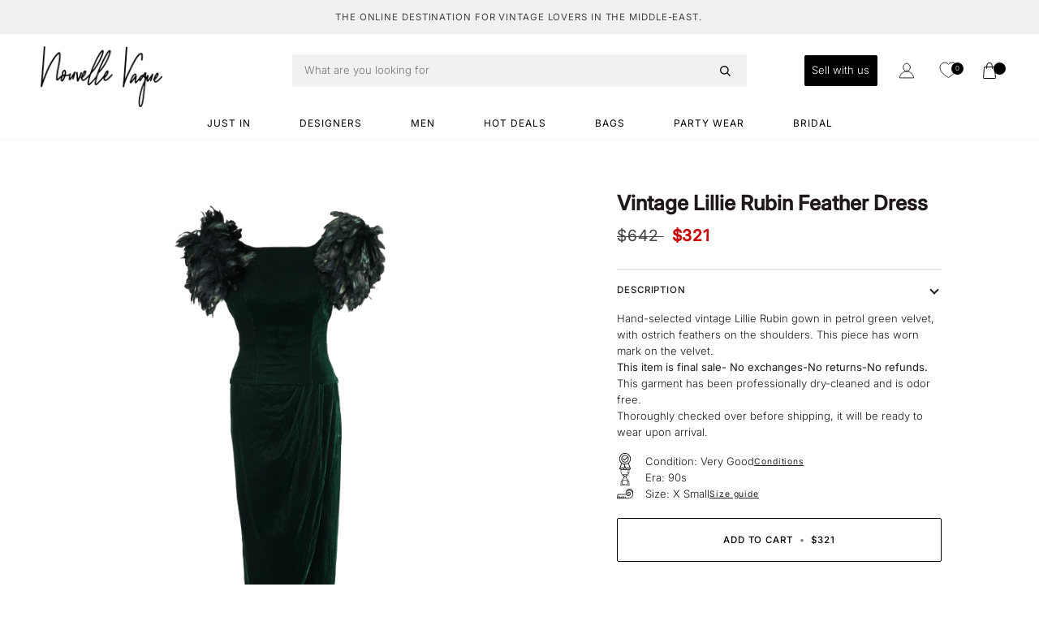

--- FILE ---
content_type: text/html; charset=utf-8
request_url: https://nouvellevagueofficial.com/products/vintage-lillie-rubin-feather-dress
body_size: 26975
content:
<!doctype html>




<html class="no-js" lang="en" ><head>
  <script defer src="https://ajax.googleapis.com/ajax/libs/jquery/3.6.4/jquery.min.js"></script>

  <meta charset="utf-8">
  <meta http-equiv="X-UA-Compatible" content="IE=edge,chrome=1">
  <meta name="viewport" content="width=device-width,initial-scale=1,viewport-fit=cover">
  <meta name="theme-color" content="#dfbca6"><link rel="canonical" href="https://nouvellevagueofficial.com/products/vintage-lillie-rubin-feather-dress"><!-- ======================= Pipeline Theme V6.4.0 ========================= -->

  <link rel="preconnect" href="https://cdn.shopify.com" crossorigin>
  <link rel="preconnect" href="https://fonts.shopify.com" crossorigin>
  <link rel="preconnect" href="https://monorail-edge.shopifysvc.com" crossorigin>


  <link rel="preload" href="//nouvellevagueofficial.com/cdn/shop/t/24/assets/lazysizes.js?v=111431644619468174291673350067" as="script">
  <link rel="preload" href="//nouvellevagueofficial.com/cdn/shop/t/24/assets/vendor.js?v=44964542964703642421673350067" as="script">
  <link rel="preload" href="//nouvellevagueofficial.com/cdn/shop/t/24/assets/theme.js?v=177363841089232909301681323100" as="script">

  <link rel="preload" href="//nouvellevagueofficial.com/cdn/shop/t/24/assets/theme.css?v=29179643159467023571756894154" as="style">

  
<link rel="preload" as="image"
      href="//nouvellevagueofficial.com/cdn/shop/products/D3_small.png?v=1659688562"
      imagesrcset="//nouvellevagueofficial.com/cdn/shop/products/D3_550x.png?v=1659688562 550w,//nouvellevagueofficial.com/cdn/shop/products/D3_1100x.png?v=1659688562 1100w,//nouvellevagueofficial.com/cdn/shop/products/D3_1680x.png?v=1659688562 1680w,//nouvellevagueofficial.com/cdn/shop/products/D3_2048x.png?v=1659688562 2048w,//nouvellevagueofficial.com/cdn/shop/products/D3.png?v=1659688562 4000w"
      imagesizes="(min-width: 768px), 50vw,
             100vw">
  
<link rel="shortcut icon" href="//nouvellevagueofficial.com/cdn/shop/files/round_icon_8372e5a1-98f5-41cf-bd90-f4de47bccb43_32x32.png?v=1744105076" type="image/png"><!-- Title and description ================================================ -->
  
  <title>
    

    Vintage Lillie Rubin Feather Dress
&ndash; nouvellevagueofficial

  </title><meta name="description" content="Hand-selected vintage Lillie Rubin gown in petrol green velvet, with ostrich feathers on the shoulders. This piece has worn mark on the velvet. This item is final sale- No exchanges-No returns-No refunds. This garment has been professionally dry-cleaned and is odor free. Thoroughly checked over before shipping, it will">
  <!-- /snippets/social-meta-tags.liquid --><meta property="og:site_name" content="nouvellevagueofficial">
<meta property="og:url" content="https://nouvellevagueofficial.com/products/vintage-lillie-rubin-feather-dress">
<meta property="og:title" content="Vintage Lillie Rubin Feather Dress">
<meta property="og:type" content="product">
<meta property="og:description" content="Hand-selected vintage Lillie Rubin gown in petrol green velvet, with ostrich feathers on the shoulders. This piece has worn mark on the velvet. This item is final sale- No exchanges-No returns-No refunds. This garment has been professionally dry-cleaned and is odor free. Thoroughly checked over before shipping, it will"><meta property="og:price:amount" content="321">
  <meta property="og:price:currency" content="USD">
      <meta property="og:image" content="http://nouvellevagueofficial.com/cdn/shop/products/D3.png?v=1659688562">
      <meta property="og:image:secure_url" content="https://nouvellevagueofficial.com/cdn/shop/products/D3.png?v=1659688562">
      <meta property="og:image:height" content="5000">
      <meta property="og:image:width" content="4000">
<meta property="twitter:image" content="http://nouvellevagueofficial.com/cdn/shop/products/D3_1200x1200.png?v=1659688562">

<meta name="twitter:site" content="@">
<meta name="twitter:card" content="summary_large_image">
<meta name="twitter:title" content="Vintage Lillie Rubin Feather Dress">
<meta name="twitter:description" content="Hand-selected vintage Lillie Rubin gown in petrol green velvet, with ostrich feathers on the shoulders. This piece has worn mark on the velvet. This item is final sale- No exchanges-No returns-No refunds. This garment has been professionally dry-cleaned and is odor free. Thoroughly checked over before shipping, it will"><!-- CSS ================================================================== -->

  <link href="//nouvellevagueofficial.com/cdn/shop/t/24/assets/font-settings.css?v=51162408634940258591759333154" rel="stylesheet" type="text/css" media="all" />

  <!-- /snippets/css-variables.liquid -->


<style data-shopify>

:root {
/* ================ Spinner ================ */
--SPINNER: url(//nouvellevagueofficial.com/cdn/shop/t/24/assets/spinner.gif?v=74017169589876499871673350067);


/* ================ Layout Variables ================ */






--LAYOUT-WIDTH: 1450px;
--LAYOUT-GUTTER: 24px;
--LAYOUT-GUTTER-OFFSET: -24px;
--NAV-GUTTER: 15px;
--LAYOUT-OUTER: 50px;

/* ================ Product video ================ */

--COLOR-VIDEO-BG: #f2f2f2;


/* ================ Color Variables ================ */

/* === Backgrounds ===*/
--COLOR-BG: #ffffff;
--COLOR-BG-ACCENT: #f5f6f8;

/* === Text colors ===*/
--COLOR-TEXT-DARK: #1f1919;
--COLOR-TEXT: #424242;
--COLOR-TEXT-LIGHT: #7b7b7b;

/* === Bright color ===*/
--COLOR-PRIMARY: #8a8951;
--COLOR-PRIMARY-HOVER: #64642a;
--COLOR-PRIMARY-FADE: rgba(138, 137, 81, 0.05);
--COLOR-PRIMARY-FADE-HOVER: rgba(138, 137, 81, 0.1);--COLOR-PRIMARY-OPPOSITE: #ffffff;

/* === Secondary/link Color ===*/
--COLOR-SECONDARY: #dfbca6;
--COLOR-SECONDARY-HOVER: #d98e5f;
--COLOR-SECONDARY-FADE: rgba(223, 188, 166, 0.05);
--COLOR-SECONDARY-FADE-HOVER: rgba(223, 188, 166, 0.1);--COLOR-SECONDARY-OPPOSITE: #000000;

/* === Shades of grey ===*/
--COLOR-A5:  rgba(66, 66, 66, 0.05);
--COLOR-A10: rgba(66, 66, 66, 0.1);
--COLOR-A20: rgba(66, 66, 66, 0.2);
--COLOR-A35: rgba(66, 66, 66, 0.35);
--COLOR-A50: rgba(66, 66, 66, 0.5);
--COLOR-A80: rgba(66, 66, 66, 0.8);
--COLOR-A90: rgba(66, 66, 66, 0.9);
--COLOR-A95: rgba(66, 66, 66, 0.95);


/* ================ Inverted Color Variables ================ */

--INVERSE-BG: #424242;
--INVERSE-BG-ACCENT: #1d1d1d;

/* === Text colors ===*/
--INVERSE-TEXT-DARK: #ffffff;
--INVERSE-TEXT: #ffffff;
--INVERSE-TEXT-LIGHT: #c6c6c6;

/* === Bright color ===*/
--INVERSE-PRIMARY: #1b7ca7;
--INVERSE-PRIMARY-HOVER: #074f6e;
--INVERSE-PRIMARY-FADE: rgba(27, 124, 167, 0.05);
--INVERSE-PRIMARY-FADE-HOVER: rgba(27, 124, 167, 0.1);--INVERSE-PRIMARY-OPPOSITE: #ffffff;


/* === Second Color ===*/
--INVERSE-SECONDARY: #748cab;
--INVERSE-SECONDARY-HOVER: #3f6493;
--INVERSE-SECONDARY-FADE: rgba(116, 140, 171, 0.05);
--INVERSE-SECONDARY-FADE-HOVER: rgba(116, 140, 171, 0.1);--INVERSE-SECONDARY-OPPOSITE: #ffffff;


/* === Shades of grey ===*/
--INVERSE-A5:  rgba(255, 255, 255, 0.05);
--INVERSE-A10: rgba(255, 255, 255, 0.1);
--INVERSE-A20: rgba(255, 255, 255, 0.2);
--INVERSE-A35: rgba(255, 255, 255, 0.3);
--INVERSE-A80: rgba(255, 255, 255, 0.8);
--INVERSE-A90: rgba(255, 255, 255, 0.9);
--INVERSE-A95: rgba(255, 255, 255, 0.95);


/* ================ Bright Color Variables ================ */

--BRIGHT-BG: #8a8951;
--BRIGHT-BG-ACCENT: #94553a;

/* === Text colors ===*/
--BRIGHT-TEXT-DARK: #ffffff;
--BRIGHT-TEXT: #ffffff;
--BRIGHT-TEXT-LIGHT: #dcdccb;

/* === Bright color ===*/
--BRIGHT-PRIMARY: #ff763d;
--BRIGHT-PRIMARY-HOVER: #f04600;
--BRIGHT-PRIMARY-FADE: rgba(255, 118, 61, 0.05);
--BRIGHT-PRIMARY-FADE-HOVER: rgba(255, 118, 61, 0.1);--BRIGHT-PRIMARY-OPPOSITE: #000000;


/* === Second Color ===*/
--BRIGHT-SECONDARY: #3d5aff;
--BRIGHT-SECONDARY-HOVER: #0024f0;
--BRIGHT-SECONDARY-FADE: rgba(61, 90, 255, 0.05);
--BRIGHT-SECONDARY-FADE-HOVER: rgba(61, 90, 255, 0.1);--BRIGHT-SECONDARY-OPPOSITE: #ffffff;


/* === Shades of grey ===*/
--BRIGHT-A5:  rgba(255, 255, 255, 0.05);
--BRIGHT-A10: rgba(255, 255, 255, 0.1);
--BRIGHT-A20: rgba(255, 255, 255, 0.2);
--BRIGHT-A35: rgba(255, 255, 255, 0.3);
--BRIGHT-A80: rgba(255, 255, 255, 0.8);
--BRIGHT-A90: rgba(255, 255, 255, 0.9);
--BRIGHT-A95: rgba(255, 255, 255, 0.95);


/* === Account Bar ===*/
--COLOR-ANNOUNCEMENT-BG: #f7f5f4;
--COLOR-ANNOUNCEMENT-TEXT: #424242;

/* === Nav and dropdown link background ===*/
--COLOR-NAV: #ffffff;
--COLOR-NAV-TEXT: #000000;
--COLOR-NAV-TEXT-DARK: #000000;
--COLOR-NAV-TEXT-LIGHT: #4d4d4d;
--COLOR-NAV-BORDER: #f7f5f4;
--COLOR-NAV-A10: rgba(0, 0, 0, 0.1);
--COLOR-NAV-A50: rgba(0, 0, 0, 0.5);
--COLOR-HIGHLIGHT-LINK: #e12626;

/* === Site Footer ===*/
--COLOR-FOOTER-BG: #f5eeeb;
--COLOR-FOOTER-TEXT: #514343;
--COLOR-FOOTER-A5: rgba(81, 67, 67, 0.05);
--COLOR-FOOTER-A15: rgba(81, 67, 67, 0.15);
--COLOR-FOOTER-A90: rgba(81, 67, 67, 0.9);

/* === Sub-Footer ===*/
--COLOR-SUB-FOOTER-BG: #f7f5f4;
--COLOR-SUB-FOOTER-TEXT: #000000;
--COLOR-SUB-FOOTER-A5: rgba(0, 0, 0, 0.05);
--COLOR-SUB-FOOTER-A15: rgba(0, 0, 0, 0.15);
--COLOR-SUB-FOOTER-A90: rgba(0, 0, 0, 0.9);

/* === Products ===*/
--PRODUCT-GRID-ASPECT-RATIO: 120.0%;

/* === Product badges ===*/
--COLOR-BADGE: #ffffff;
--COLOR-BADGE-TEXT: #ffffff;
--COLOR-BADGE-TEXT-HOVER: #ffffff;
--COLOR-BADGE-HAIRLINE: #ffffff;

/* === Product item slider ===*/--COLOR-PRODUCT-SLIDER: #ffffff;--COLOR-PRODUCT-SLIDER-OPPOSITE: rgba(13, 13, 13, 0.06);/* === disabled form colors ===*/
--COLOR-DISABLED-BG: #ececec;
--COLOR-DISABLED-TEXT: #bdbdbd;

--INVERSE-DISABLED-BG: #555555;
--INVERSE-DISABLED-TEXT: #848484;

/* === Button Radius === */
--BUTTON-RADIUS: 2px;


/* ================ Typography ================ */

--FONT-STACK-BODY: Inter, sans-serif;
--FONT-STYLE-BODY: normal;
--FONT-WEIGHT-BODY: 300;
--FONT-WEIGHT-BODY-BOLD: 400;
--FONT-ADJUST-BODY: 0.9;

--FONT-STACK-HEADING: Petrona, serif;
--FONT-STYLE-HEADING: normal;
--FONT-WEIGHT-HEADING: 500;
--FONT-WEIGHT-HEADING-BOLD: 600;
--FONT-ADJUST-HEADING: 0.95;

  --FONT-HEADING-SPACE: 1px;
  --FONT-HEADING-CAPS: uppercase;

/* --FONT-STACK-ACCENT: Inter, serif; */
--FONT-STACK-ACCENT:Inter, serif;
--FONT-STYLE-ACCENT: normal;
--FONT-WEIGHT-ACCENT: 400;
--FONT-WEIGHT-ACCENT-BOLD: 500;
--FONT-ADJUST-ACCENT: 0.9;
--FONT-SPACING-ACCENT: 0.9px;

--FONT-STACK-NAV: Inter, sans-serif;
--FONT-STYLE-NAV: normal;
--FONT-ADJUST-NAV: 0.85;

--FONT-WEIGHT-NAV: 400;
--FONT-WEIGHT-NAV-BOLD: 500;

  --FONT-WEIGHT-NAV: var(--FONT-WEIGHT-NAV-BOLD);


--ICO-SELECT: url('//nouvellevagueofficial.com/cdn/shop/t/24/assets/ico-select.svg?v=167017683458416795931685977567');

/* ================ Photo correction ================ */
--PHOTO-CORRECTION: 100%;


  <!-- /snippets/css-variables-contrast.liquid -->



--COLOR-TEXT-DARK: #030202;
--COLOR-TEXT:#1f1919;
--COLOR-TEXT-LIGHT: #424242;

--INVERSE-TEXT-DARK: #ffffff;
--INVERSE-TEXT: #ffffff;
--INVERSE-TEXT-LIGHT: #ffffff;


}

</style>

  <link href="//nouvellevagueofficial.com/cdn/shop/t/24/assets/theme.css?v=29179643159467023571756894154" rel="stylesheet" type="text/css" media="all" />

  <script>
    document.documentElement.className = document.documentElement.className.replace('no-js', 'js');

    
      document.documentElement.classList.add('aos-initialized');let root = '/';
    if (root[root.length - 1] !== '/') {
      root = `${root}/`;
    }
    var theme = {
      routes: {
        root_url: root,
        cart: '/cart',
        cart_add_url: '/cart/add',
        product_recommendations_url: '/recommendations/products',
        account_addresses_url: '/account/addresses'
      },
      assets: {
        photoswipe: '//nouvellevagueofficial.com/cdn/shop/t/24/assets/photoswipe.js?v=162613001030112971491673350067',
        smoothscroll: '//nouvellevagueofficial.com/cdn/shop/t/24/assets/smoothscroll.js?v=37906625415260927261673350067',
        swatches: '//nouvellevagueofficial.com/cdn/shop/t/24/assets/swatches.json?v=154940297821828866241673350067',
        noImage: '//nouvellevagueofficial.com/cdn/shopifycloud/storefront/assets/no-image-2048-a2addb12.gif',
        base: '//nouvellevagueofficial.com/cdn/shop/t/24/assets/'
      },
      strings: {
        swatchesKey: "Color, Colour",
        addToCart: "Add to Cart",
        estimateShipping: "Estimate shipping",
        noShippingAvailable: "We do not ship to this destination.",
        free: "Free",
        from: "From",
        preOrder: "Pre-order",
        soldOut: "Sold Out",
        sale: "Sale",
        subscription: "Subscription",
        unavailable: "Unavailable",
        unitPrice: "Unit price",
        unitPriceSeparator: "per",
        stockout: "All available stock is in cart",
        products: "Products",
        pages: "Pages",
        collections: "Collections",
        resultsFor: "Results for",
        noResultsFor: "No results for",
        articles: "Articles",
        successMessage: "Link copied to clipboard",
      },
      settings: {
        badge_sale_type: "dollar",
        search_products: true,
        search_collections: true,
        search_pages: false,
        search_articles: false,
        animate_hover: true,
        animate_scroll: true,
        show_locale_desktop: null,
        show_locale_mobile: null,
        show_currency_desktop: null,
        show_currency_mobile: null,
        currency_select_type: "country",
        currency_code_enable: false,
        excluded_collections_strict: ["all"," frontpage"],
        excluded_collections: ["sibling"]
      },
      info: {
        name: 'pipeline'
      },
      version: '6.4.0',
      moneyFormat: "${{amount_no_decimals}}",
      shopCurrency: "USD",
      currencyCode: "USD"
    }
    let windowInnerHeight = window.innerHeight;
    document.documentElement.style.setProperty('--full-screen', `${windowInnerHeight}px`);
    document.documentElement.style.setProperty('--three-quarters', `${windowInnerHeight * 0.75}px`);
    document.documentElement.style.setProperty('--two-thirds', `${windowInnerHeight * 0.66}px`);
    document.documentElement.style.setProperty('--one-half', `${windowInnerHeight * 0.5}px`);
    document.documentElement.style.setProperty('--one-third', `${windowInnerHeight * 0.33}px`);
    document.documentElement.style.setProperty('--one-fifth', `${windowInnerHeight * 0.2}px`);

    window.lazySizesConfig = window.lazySizesConfig || {};
    window.lazySizesConfig.loadHidden = false;
    window.isRTL = document.documentElement.getAttribute('dir') === 'rtl';
  </script><!-- Theme Javascript ============================================================== -->
  
  <script src="//nouvellevagueofficial.com/cdn/shop/t/24/assets/lazysizes.js?v=111431644619468174291673350067" async="async"></script>
  <script src="//nouvellevagueofficial.com/cdn/shop/t/24/assets/vendor.js?v=44964542964703642421673350067" defer="defer"></script>
<!--   <script src="//nouvellevagueofficial.com/cdn/shop/t/24/assets/theme.js?v=177363841089232909301681323100" defer="defer"></script> -->
 <script src="//nouvellevagueofficial.com/cdn/shop/t/24/assets/theme.dev.js?v=180864831051088586851681324581" defer="defer"></script>
  <script>
    (function () {
      function onPageShowEvents() {
        if ('requestIdleCallback' in window) {
          requestIdleCallback(initCartEvent, { timeout: 500 })
        } else {
          initCartEvent()
        }
        function initCartEvent(){
          window.fetch(window.theme.routes.cart + '.js')
          .then((response) => {
            if(!response.ok){
              throw {status: response.statusText};
            }
            return response.json();
          })
          .then((response) => {
            document.dispatchEvent(new CustomEvent('theme:cart:change', {
              detail: {
                cart: response,
              },
              bubbles: true,
            }));
            return response;
          })
          .catch((e) => {
            console.error(e);
          });
        }
      };
      window.onpageshow = onPageShowEvents;
    })();
  </script>

  <script type="text/javascript">
    if (window.MSInputMethodContext && document.documentMode) {
      var scripts = document.getElementsByTagName('script')[0];
      var polyfill = document.createElement("script");
      polyfill.defer = true;
      polyfill.src = "//nouvellevagueofficial.com/cdn/shop/t/24/assets/ie11.js?v=144489047535103983231673350067";

      scripts.parentNode.insertBefore(polyfill, scripts);
    }
  </script>

  <!-- Shopify app scripts =========================================================== -->
  <script>window.performance && window.performance.mark && window.performance.mark('shopify.content_for_header.start');</script><meta name="google-site-verification" content="I9Y9rMEaj6UAVc63QMhIuQOVijpnhrjbcTYWhH0T-yQ">
<meta name="facebook-domain-verification" content="c8xisrur4shtv3vh2f0ahnn1l29a01">
<meta id="shopify-digital-wallet" name="shopify-digital-wallet" content="/10384244836/digital_wallets/dialog">
<link rel="alternate" type="application/json+oembed" href="https://nouvellevagueofficial.com/products/vintage-lillie-rubin-feather-dress.oembed">
<script async="async" src="/checkouts/internal/preloads.js?locale=en-US"></script>
<script id="shopify-features" type="application/json">{"accessToken":"52a7cd6e39ae90945fd5d3d070e53d7d","betas":["rich-media-storefront-analytics"],"domain":"nouvellevagueofficial.com","predictiveSearch":true,"shopId":10384244836,"locale":"en"}</script>
<script>var Shopify = Shopify || {};
Shopify.shop = "nouvellevagueofficial.myshopify.com";
Shopify.locale = "en";
Shopify.currency = {"active":"USD","rate":"1.0"};
Shopify.country = "US";
Shopify.theme = {"name":"NEW NV - Mar 2023","id":133422514361,"schema_name":"Pipeline","schema_version":"6.4.0","theme_store_id":739,"role":"main"};
Shopify.theme.handle = "null";
Shopify.theme.style = {"id":null,"handle":null};
Shopify.cdnHost = "nouvellevagueofficial.com/cdn";
Shopify.routes = Shopify.routes || {};
Shopify.routes.root = "/";</script>
<script type="module">!function(o){(o.Shopify=o.Shopify||{}).modules=!0}(window);</script>
<script>!function(o){function n(){var o=[];function n(){o.push(Array.prototype.slice.apply(arguments))}return n.q=o,n}var t=o.Shopify=o.Shopify||{};t.loadFeatures=n(),t.autoloadFeatures=n()}(window);</script>
<script id="shop-js-analytics" type="application/json">{"pageType":"product"}</script>
<script defer="defer" async type="module" src="//nouvellevagueofficial.com/cdn/shopifycloud/shop-js/modules/v2/client.init-shop-cart-sync_CGREiBkR.en.esm.js"></script>
<script defer="defer" async type="module" src="//nouvellevagueofficial.com/cdn/shopifycloud/shop-js/modules/v2/chunk.common_Bt2Up4BP.esm.js"></script>
<script type="module">
  await import("//nouvellevagueofficial.com/cdn/shopifycloud/shop-js/modules/v2/client.init-shop-cart-sync_CGREiBkR.en.esm.js");
await import("//nouvellevagueofficial.com/cdn/shopifycloud/shop-js/modules/v2/chunk.common_Bt2Up4BP.esm.js");

  window.Shopify.SignInWithShop?.initShopCartSync?.({"fedCMEnabled":true,"windoidEnabled":true});

</script>
<script id="__st">var __st={"a":10384244836,"offset":7200,"reqid":"cc54bc07-ce76-41ae-9745-8e2ee1f088f6-1762785673","pageurl":"nouvellevagueofficial.com\/products\/vintage-lillie-rubin-feather-dress","u":"41ae0ab84a56","p":"product","rtyp":"product","rid":7445761622201};</script>
<script>window.ShopifyPaypalV4VisibilityTracking = true;</script>
<script id="form-persister">!function(){'use strict';const t='contact',e='new_comment',n=[[t,t],['blogs',e],['comments',e],[t,'customer']],o='password',r='form_key',c=['recaptcha-v3-token','g-recaptcha-response','h-captcha-response',o],s=()=>{try{return window.sessionStorage}catch{return}},i='__shopify_v',u=t=>t.elements[r],a=function(){const t=[...n].map((([t,e])=>`form[action*='/${t}']:not([data-nocaptcha='true']) input[name='form_type'][value='${e}']`)).join(',');var e;return e=t,()=>e?[...document.querySelectorAll(e)].map((t=>t.form)):[]}();function m(t){const e=u(t);a().includes(t)&&(!e||!e.value)&&function(t){try{if(!s())return;!function(t){const e=s();if(!e)return;const n=u(t);if(!n)return;const o=n.value;o&&e.removeItem(o)}(t);const e=Array.from(Array(32),(()=>Math.random().toString(36)[2])).join('');!function(t,e){u(t)||t.append(Object.assign(document.createElement('input'),{type:'hidden',name:r})),t.elements[r].value=e}(t,e),function(t,e){const n=s();if(!n)return;const r=[...t.querySelectorAll(`input[type='${o}']`)].map((({name:t})=>t)),u=[...c,...r],a={};for(const[o,c]of new FormData(t).entries())u.includes(o)||(a[o]=c);n.setItem(e,JSON.stringify({[i]:1,action:t.action,data:a}))}(t,e)}catch(e){console.error('failed to persist form',e)}}(t)}const f=t=>{if('true'===t.dataset.persistBound)return;const e=function(t,e){const n=function(t){return'function'==typeof t.submit?t.submit:HTMLFormElement.prototype.submit}(t).bind(t);return function(){let t;return()=>{t||(t=!0,(()=>{try{e(),n()}catch(t){(t=>{console.error('form submit failed',t)})(t)}})(),setTimeout((()=>t=!1),250))}}()}(t,(()=>{m(t)}));!function(t,e){if('function'==typeof t.submit&&'function'==typeof e)try{t.submit=e}catch{}}(t,e),t.addEventListener('submit',(t=>{t.preventDefault(),e()})),t.dataset.persistBound='true'};!function(){function t(t){const e=(t=>{const e=t.target;return e instanceof HTMLFormElement?e:e&&e.form})(t);e&&m(e)}document.addEventListener('submit',t),document.addEventListener('DOMContentLoaded',(()=>{const e=a();for(const t of e)f(t);var n;n=document.body,new window.MutationObserver((t=>{for(const e of t)if('childList'===e.type&&e.addedNodes.length)for(const t of e.addedNodes)1===t.nodeType&&'FORM'===t.tagName&&a().includes(t)&&f(t)})).observe(n,{childList:!0,subtree:!0,attributes:!1}),document.removeEventListener('submit',t)}))}()}();</script>
<script integrity="sha256-52AcMU7V7pcBOXWImdc/TAGTFKeNjmkeM1Pvks/DTgc=" data-source-attribution="shopify.loadfeatures" defer="defer" src="//nouvellevagueofficial.com/cdn/shopifycloud/storefront/assets/storefront/load_feature-81c60534.js" crossorigin="anonymous"></script>
<script data-source-attribution="shopify.dynamic_checkout.dynamic.init">var Shopify=Shopify||{};Shopify.PaymentButton=Shopify.PaymentButton||{isStorefrontPortableWallets:!0,init:function(){window.Shopify.PaymentButton.init=function(){};var t=document.createElement("script");t.src="https://nouvellevagueofficial.com/cdn/shopifycloud/portable-wallets/latest/portable-wallets.en.js",t.type="module",document.head.appendChild(t)}};
</script>
<script data-source-attribution="shopify.dynamic_checkout.buyer_consent">
  function portableWalletsHideBuyerConsent(e){var t=document.getElementById("shopify-buyer-consent"),n=document.getElementById("shopify-subscription-policy-button");t&&n&&(t.classList.add("hidden"),t.setAttribute("aria-hidden","true"),n.removeEventListener("click",e))}function portableWalletsShowBuyerConsent(e){var t=document.getElementById("shopify-buyer-consent"),n=document.getElementById("shopify-subscription-policy-button");t&&n&&(t.classList.remove("hidden"),t.removeAttribute("aria-hidden"),n.addEventListener("click",e))}window.Shopify?.PaymentButton&&(window.Shopify.PaymentButton.hideBuyerConsent=portableWalletsHideBuyerConsent,window.Shopify.PaymentButton.showBuyerConsent=portableWalletsShowBuyerConsent);
</script>
<script>
  function portableWalletsCleanup(e){e&&e.src&&console.error("Failed to load portable wallets script "+e.src);var t=document.querySelectorAll("shopify-accelerated-checkout .shopify-payment-button__skeleton, shopify-accelerated-checkout-cart .wallet-cart-button__skeleton"),e=document.getElementById("shopify-buyer-consent");for(let e=0;e<t.length;e++)t[e].remove();e&&e.remove()}function portableWalletsNotLoadedAsModule(e){e instanceof ErrorEvent&&"string"==typeof e.message&&e.message.includes("import.meta")&&"string"==typeof e.filename&&e.filename.includes("portable-wallets")&&(window.removeEventListener("error",portableWalletsNotLoadedAsModule),window.Shopify.PaymentButton.failedToLoad=e,"loading"===document.readyState?document.addEventListener("DOMContentLoaded",window.Shopify.PaymentButton.init):window.Shopify.PaymentButton.init())}window.addEventListener("error",portableWalletsNotLoadedAsModule);
</script>

<script type="module" src="https://nouvellevagueofficial.com/cdn/shopifycloud/portable-wallets/latest/portable-wallets.en.js" onError="portableWalletsCleanup(this)" crossorigin="anonymous"></script>
<script nomodule>
  document.addEventListener("DOMContentLoaded", portableWalletsCleanup);
</script>

<link id="shopify-accelerated-checkout-styles" rel="stylesheet" media="screen" href="https://nouvellevagueofficial.com/cdn/shopifycloud/portable-wallets/latest/accelerated-checkout-backwards-compat.css" crossorigin="anonymous">
<style id="shopify-accelerated-checkout-cart">
        #shopify-buyer-consent {
  margin-top: 1em;
  display: inline-block;
  width: 100%;
}

#shopify-buyer-consent.hidden {
  display: none;
}

#shopify-subscription-policy-button {
  background: none;
  border: none;
  padding: 0;
  text-decoration: underline;
  font-size: inherit;
  cursor: pointer;
}

#shopify-subscription-policy-button::before {
  box-shadow: none;
}

      </style>

<script>window.performance && window.performance.mark && window.performance.mark('shopify.content_for_header.end');</script>

  











  <!-- "snippets/shogun-head.liquid" was not rendered, the associated app was uninstalled -->

<!-- Google Tag Manager -->
<script>(function(w,d,s,l,i){w[l]=w[l]||[];w[l].push({'gtm.start':
new Date().getTime(),event:'gtm.js'});var f=d.getElementsByTagName(s)[0],
j=d.createElement(s),dl=l!='dataLayer'?'&l='+l:'';j.async=true;j.src=
'https://www.googletagmanager.com/gtm.js?id='+i+dl;f.parentNode.insertBefore(j,f);
})(window,document,'script','dataLayer','GTM-KXCVL4Q');</script>
<!-- End Google Tag Manager -->

<!-- BEGIN app block: shopify://apps/se-wishlist-engine/blocks/app-embed/8f7c0857-8e71-463d-a168-8e133094753b --><link rel="preload" href="https://cdn.shopify.com/extensions/a4c3e03c-86c5-481b-ae3e-fc9cd930fa1d/se-wishlist-engine-224/assets/wishlist-engine.css" as="style" onload="this.onload=null;this.rel='stylesheet'">
<noscript><link rel="stylesheet" href="https://cdn.shopify.com/extensions/a4c3e03c-86c5-481b-ae3e-fc9cd930fa1d/se-wishlist-engine-224/assets/wishlist-engine.css"></noscript>

<meta name="wishlist_shop_current_currency" content="${{amount_no_decimals}}" id="wishlist_shop_current_currency"/>
<script data-id="Ad05seVZTT0FSY1FTM__14198427981142892921" type="application/javascript">
  var  customHeartIcon='';
  var  customHeartFillIcon='';
</script>

 
<script src="https://cdn.shopify.com/extensions/a4c3e03c-86c5-481b-ae3e-fc9cd930fa1d/se-wishlist-engine-224/assets/wishlist-engine-app.js" defer></script>

<!-- END app block --><!-- BEGIN app block: shopify://apps/qeen-plus-nouvellevague/blocks/qeen_script/e9b127e9-67dc-4544-adfe-b1e6e7f61d09 --><script src="https://cdn.shopify.com/extensions/df13101f-dc09-420b-8344-e6234f690cae/qeen-plus-nouvellevague-2/assets/qeen.js" defer="defer"></script>


<!-- END app block --><script src="https://cdn.shopify.com/extensions/0199ddbe-b5ed-768e-82ce-b82de4008d87/omnisend-48/assets/omnisend-in-shop.js" type="text/javascript" defer="defer"></script>
<link href="https://monorail-edge.shopifysvc.com" rel="dns-prefetch">
<script>(function(){if ("sendBeacon" in navigator && "performance" in window) {try {var session_token_from_headers = performance.getEntriesByType('navigation')[0].serverTiming.find(x => x.name == '_s').description;} catch {var session_token_from_headers = undefined;}var session_cookie_matches = document.cookie.match(/_shopify_s=([^;]*)/);var session_token_from_cookie = session_cookie_matches && session_cookie_matches.length === 2 ? session_cookie_matches[1] : "";var session_token = session_token_from_headers || session_token_from_cookie || "";function handle_abandonment_event(e) {var entries = performance.getEntries().filter(function(entry) {return /monorail-edge.shopifysvc.com/.test(entry.name);});if (!window.abandonment_tracked && entries.length === 0) {window.abandonment_tracked = true;var currentMs = Date.now();var navigation_start = performance.timing.navigationStart;var payload = {shop_id: 10384244836,url: window.location.href,navigation_start,duration: currentMs - navigation_start,session_token,page_type: "product"};window.navigator.sendBeacon("https://monorail-edge.shopifysvc.com/v1/produce", JSON.stringify({schema_id: "online_store_buyer_site_abandonment/1.1",payload: payload,metadata: {event_created_at_ms: currentMs,event_sent_at_ms: currentMs}}));}}window.addEventListener('pagehide', handle_abandonment_event);}}());</script>
<script id="web-pixels-manager-setup">(function e(e,d,r,n,o){if(void 0===o&&(o={}),!Boolean(null===(a=null===(i=window.Shopify)||void 0===i?void 0:i.analytics)||void 0===a?void 0:a.replayQueue)){var i,a;window.Shopify=window.Shopify||{};var t=window.Shopify;t.analytics=t.analytics||{};var s=t.analytics;s.replayQueue=[],s.publish=function(e,d,r){return s.replayQueue.push([e,d,r]),!0};try{self.performance.mark("wpm:start")}catch(e){}var l=function(){var e={modern:/Edge?\/(1{2}[4-9]|1[2-9]\d|[2-9]\d{2}|\d{4,})\.\d+(\.\d+|)|Firefox\/(1{2}[4-9]|1[2-9]\d|[2-9]\d{2}|\d{4,})\.\d+(\.\d+|)|Chrom(ium|e)\/(9{2}|\d{3,})\.\d+(\.\d+|)|(Maci|X1{2}).+ Version\/(15\.\d+|(1[6-9]|[2-9]\d|\d{3,})\.\d+)([,.]\d+|)( \(\w+\)|)( Mobile\/\w+|) Safari\/|Chrome.+OPR\/(9{2}|\d{3,})\.\d+\.\d+|(CPU[ +]OS|iPhone[ +]OS|CPU[ +]iPhone|CPU IPhone OS|CPU iPad OS)[ +]+(15[._]\d+|(1[6-9]|[2-9]\d|\d{3,})[._]\d+)([._]\d+|)|Android:?[ /-](13[3-9]|1[4-9]\d|[2-9]\d{2}|\d{4,})(\.\d+|)(\.\d+|)|Android.+Firefox\/(13[5-9]|1[4-9]\d|[2-9]\d{2}|\d{4,})\.\d+(\.\d+|)|Android.+Chrom(ium|e)\/(13[3-9]|1[4-9]\d|[2-9]\d{2}|\d{4,})\.\d+(\.\d+|)|SamsungBrowser\/([2-9]\d|\d{3,})\.\d+/,legacy:/Edge?\/(1[6-9]|[2-9]\d|\d{3,})\.\d+(\.\d+|)|Firefox\/(5[4-9]|[6-9]\d|\d{3,})\.\d+(\.\d+|)|Chrom(ium|e)\/(5[1-9]|[6-9]\d|\d{3,})\.\d+(\.\d+|)([\d.]+$|.*Safari\/(?![\d.]+ Edge\/[\d.]+$))|(Maci|X1{2}).+ Version\/(10\.\d+|(1[1-9]|[2-9]\d|\d{3,})\.\d+)([,.]\d+|)( \(\w+\)|)( Mobile\/\w+|) Safari\/|Chrome.+OPR\/(3[89]|[4-9]\d|\d{3,})\.\d+\.\d+|(CPU[ +]OS|iPhone[ +]OS|CPU[ +]iPhone|CPU IPhone OS|CPU iPad OS)[ +]+(10[._]\d+|(1[1-9]|[2-9]\d|\d{3,})[._]\d+)([._]\d+|)|Android:?[ /-](13[3-9]|1[4-9]\d|[2-9]\d{2}|\d{4,})(\.\d+|)(\.\d+|)|Mobile Safari.+OPR\/([89]\d|\d{3,})\.\d+\.\d+|Android.+Firefox\/(13[5-9]|1[4-9]\d|[2-9]\d{2}|\d{4,})\.\d+(\.\d+|)|Android.+Chrom(ium|e)\/(13[3-9]|1[4-9]\d|[2-9]\d{2}|\d{4,})\.\d+(\.\d+|)|Android.+(UC? ?Browser|UCWEB|U3)[ /]?(15\.([5-9]|\d{2,})|(1[6-9]|[2-9]\d|\d{3,})\.\d+)\.\d+|SamsungBrowser\/(5\.\d+|([6-9]|\d{2,})\.\d+)|Android.+MQ{2}Browser\/(14(\.(9|\d{2,})|)|(1[5-9]|[2-9]\d|\d{3,})(\.\d+|))(\.\d+|)|K[Aa][Ii]OS\/(3\.\d+|([4-9]|\d{2,})\.\d+)(\.\d+|)/},d=e.modern,r=e.legacy,n=navigator.userAgent;return n.match(d)?"modern":n.match(r)?"legacy":"unknown"}(),u="modern"===l?"modern":"legacy",c=(null!=n?n:{modern:"",legacy:""})[u],f=function(e){return[e.baseUrl,"/wpm","/b",e.hashVersion,"modern"===e.buildTarget?"m":"l",".js"].join("")}({baseUrl:d,hashVersion:r,buildTarget:u}),m=function(e){var d=e.version,r=e.bundleTarget,n=e.surface,o=e.pageUrl,i=e.monorailEndpoint;return{emit:function(e){var a=e.status,t=e.errorMsg,s=(new Date).getTime(),l=JSON.stringify({metadata:{event_sent_at_ms:s},events:[{schema_id:"web_pixels_manager_load/3.1",payload:{version:d,bundle_target:r,page_url:o,status:a,surface:n,error_msg:t},metadata:{event_created_at_ms:s}}]});if(!i)return console&&console.warn&&console.warn("[Web Pixels Manager] No Monorail endpoint provided, skipping logging."),!1;try{return self.navigator.sendBeacon.bind(self.navigator)(i,l)}catch(e){}var u=new XMLHttpRequest;try{return u.open("POST",i,!0),u.setRequestHeader("Content-Type","text/plain"),u.send(l),!0}catch(e){return console&&console.warn&&console.warn("[Web Pixels Manager] Got an unhandled error while logging to Monorail."),!1}}}}({version:r,bundleTarget:l,surface:e.surface,pageUrl:self.location.href,monorailEndpoint:e.monorailEndpoint});try{o.browserTarget=l,function(e){var d=e.src,r=e.async,n=void 0===r||r,o=e.onload,i=e.onerror,a=e.sri,t=e.scriptDataAttributes,s=void 0===t?{}:t,l=document.createElement("script"),u=document.querySelector("head"),c=document.querySelector("body");if(l.async=n,l.src=d,a&&(l.integrity=a,l.crossOrigin="anonymous"),s)for(var f in s)if(Object.prototype.hasOwnProperty.call(s,f))try{l.dataset[f]=s[f]}catch(e){}if(o&&l.addEventListener("load",o),i&&l.addEventListener("error",i),u)u.appendChild(l);else{if(!c)throw new Error("Did not find a head or body element to append the script");c.appendChild(l)}}({src:f,async:!0,onload:function(){if(!function(){var e,d;return Boolean(null===(d=null===(e=window.Shopify)||void 0===e?void 0:e.analytics)||void 0===d?void 0:d.initialized)}()){var d=window.webPixelsManager.init(e)||void 0;if(d){var r=window.Shopify.analytics;r.replayQueue.forEach((function(e){var r=e[0],n=e[1],o=e[2];d.publishCustomEvent(r,n,o)})),r.replayQueue=[],r.publish=d.publishCustomEvent,r.visitor=d.visitor,r.initialized=!0}}},onerror:function(){return m.emit({status:"failed",errorMsg:"".concat(f," has failed to load")})},sri:function(e){var d=/^sha384-[A-Za-z0-9+/=]+$/;return"string"==typeof e&&d.test(e)}(c)?c:"",scriptDataAttributes:o}),m.emit({status:"loading"})}catch(e){m.emit({status:"failed",errorMsg:(null==e?void 0:e.message)||"Unknown error"})}}})({shopId: 10384244836,storefrontBaseUrl: "https://nouvellevagueofficial.com",extensionsBaseUrl: "https://extensions.shopifycdn.com/cdn/shopifycloud/web-pixels-manager",monorailEndpoint: "https://monorail-edge.shopifysvc.com/unstable/produce_batch",surface: "storefront-renderer",enabledBetaFlags: ["2dca8a86"],webPixelsConfigList: [{"id":"1332904121","configuration":"{\"apiURL\":\"https:\/\/api.omnisend.com\",\"appURL\":\"https:\/\/app.omnisend.com\",\"brandID\":\"6489f4b2549ff02abcc52c4f\",\"trackingURL\":\"https:\/\/wt.omnisendlink.com\"}","eventPayloadVersion":"v1","runtimeContext":"STRICT","scriptVersion":"aa9feb15e63a302383aa48b053211bbb","type":"APP","apiClientId":186001,"privacyPurposes":["ANALYTICS","MARKETING","SALE_OF_DATA"],"dataSharingAdjustments":{"protectedCustomerApprovalScopes":["read_customer_address","read_customer_email","read_customer_name","read_customer_personal_data","read_customer_phone"]}},{"id":"441483449","configuration":"{\"config\":\"{\\\"pixel_id\\\":\\\"G-WEF11T7R0L\\\",\\\"target_country\\\":\\\"US\\\",\\\"gtag_events\\\":[{\\\"type\\\":\\\"begin_checkout\\\",\\\"action_label\\\":\\\"G-WEF11T7R0L\\\"},{\\\"type\\\":\\\"search\\\",\\\"action_label\\\":\\\"G-WEF11T7R0L\\\"},{\\\"type\\\":\\\"view_item\\\",\\\"action_label\\\":[\\\"G-WEF11T7R0L\\\",\\\"MC-H4TS3YSVBM\\\"]},{\\\"type\\\":\\\"purchase\\\",\\\"action_label\\\":[\\\"G-WEF11T7R0L\\\",\\\"MC-H4TS3YSVBM\\\"]},{\\\"type\\\":\\\"page_view\\\",\\\"action_label\\\":[\\\"G-WEF11T7R0L\\\",\\\"MC-H4TS3YSVBM\\\"]},{\\\"type\\\":\\\"add_payment_info\\\",\\\"action_label\\\":\\\"G-WEF11T7R0L\\\"},{\\\"type\\\":\\\"add_to_cart\\\",\\\"action_label\\\":\\\"G-WEF11T7R0L\\\"}],\\\"enable_monitoring_mode\\\":false}\"}","eventPayloadVersion":"v1","runtimeContext":"OPEN","scriptVersion":"b2a88bafab3e21179ed38636efcd8a93","type":"APP","apiClientId":1780363,"privacyPurposes":[],"dataSharingAdjustments":{"protectedCustomerApprovalScopes":["read_customer_address","read_customer_email","read_customer_name","read_customer_personal_data","read_customer_phone"]}},{"id":"216400057","configuration":"{\"pixel_id\":\"349925406357546\",\"pixel_type\":\"facebook_pixel\",\"metaapp_system_user_token\":\"-\"}","eventPayloadVersion":"v1","runtimeContext":"OPEN","scriptVersion":"ca16bc87fe92b6042fbaa3acc2fbdaa6","type":"APP","apiClientId":2329312,"privacyPurposes":["ANALYTICS","MARKETING","SALE_OF_DATA"],"dataSharingAdjustments":{"protectedCustomerApprovalScopes":["read_customer_address","read_customer_email","read_customer_name","read_customer_personal_data","read_customer_phone"]}},{"id":"shopify-app-pixel","configuration":"{}","eventPayloadVersion":"v1","runtimeContext":"STRICT","scriptVersion":"0450","apiClientId":"shopify-pixel","type":"APP","privacyPurposes":["ANALYTICS","MARKETING"]},{"id":"shopify-custom-pixel","eventPayloadVersion":"v1","runtimeContext":"LAX","scriptVersion":"0450","apiClientId":"shopify-pixel","type":"CUSTOM","privacyPurposes":["ANALYTICS","MARKETING"]}],isMerchantRequest: false,initData: {"shop":{"name":"nouvellevagueofficial","paymentSettings":{"currencyCode":"USD"},"myshopifyDomain":"nouvellevagueofficial.myshopify.com","countryCode":"LB","storefrontUrl":"https:\/\/nouvellevagueofficial.com"},"customer":null,"cart":null,"checkout":null,"productVariants":[{"price":{"amount":321.0,"currencyCode":"USD"},"product":{"title":"Vintage Lillie Rubin Feather Dress","vendor":"nouvellevagueofficial","id":"7445761622201","untranslatedTitle":"Vintage Lillie Rubin Feather Dress","url":"\/products\/vintage-lillie-rubin-feather-dress","type":"dress"},"id":"42624932446393","image":{"src":"\/\/nouvellevagueofficial.com\/cdn\/shop\/products\/D3.png?v=1659688562"},"sku":"34","title":"Default Title","untranslatedTitle":"Default Title"}],"purchasingCompany":null},},"https://nouvellevagueofficial.com/cdn","ae1676cfwd2530674p4253c800m34e853cb",{"modern":"","legacy":""},{"shopId":"10384244836","storefrontBaseUrl":"https:\/\/nouvellevagueofficial.com","extensionBaseUrl":"https:\/\/extensions.shopifycdn.com\/cdn\/shopifycloud\/web-pixels-manager","surface":"storefront-renderer","enabledBetaFlags":"[\"2dca8a86\"]","isMerchantRequest":"false","hashVersion":"ae1676cfwd2530674p4253c800m34e853cb","publish":"custom","events":"[[\"page_viewed\",{}],[\"product_viewed\",{\"productVariant\":{\"price\":{\"amount\":321.0,\"currencyCode\":\"USD\"},\"product\":{\"title\":\"Vintage Lillie Rubin Feather Dress\",\"vendor\":\"nouvellevagueofficial\",\"id\":\"7445761622201\",\"untranslatedTitle\":\"Vintage Lillie Rubin Feather Dress\",\"url\":\"\/products\/vintage-lillie-rubin-feather-dress\",\"type\":\"dress\"},\"id\":\"42624932446393\",\"image\":{\"src\":\"\/\/nouvellevagueofficial.com\/cdn\/shop\/products\/D3.png?v=1659688562\"},\"sku\":\"34\",\"title\":\"Default Title\",\"untranslatedTitle\":\"Default Title\"}}]]"});</script><script>
  window.ShopifyAnalytics = window.ShopifyAnalytics || {};
  window.ShopifyAnalytics.meta = window.ShopifyAnalytics.meta || {};
  window.ShopifyAnalytics.meta.currency = 'USD';
  var meta = {"product":{"id":7445761622201,"gid":"gid:\/\/shopify\/Product\/7445761622201","vendor":"nouvellevagueofficial","type":"dress","variants":[{"id":42624932446393,"price":32100,"name":"Vintage Lillie Rubin Feather Dress","public_title":null,"sku":"34"}],"remote":false},"page":{"pageType":"product","resourceType":"product","resourceId":7445761622201}};
  for (var attr in meta) {
    window.ShopifyAnalytics.meta[attr] = meta[attr];
  }
</script>
<script class="analytics">
  (function () {
    var customDocumentWrite = function(content) {
      var jquery = null;

      if (window.jQuery) {
        jquery = window.jQuery;
      } else if (window.Checkout && window.Checkout.$) {
        jquery = window.Checkout.$;
      }

      if (jquery) {
        jquery('body').append(content);
      }
    };

    var hasLoggedConversion = function(token) {
      if (token) {
        return document.cookie.indexOf('loggedConversion=' + token) !== -1;
      }
      return false;
    }

    var setCookieIfConversion = function(token) {
      if (token) {
        var twoMonthsFromNow = new Date(Date.now());
        twoMonthsFromNow.setMonth(twoMonthsFromNow.getMonth() + 2);

        document.cookie = 'loggedConversion=' + token + '; expires=' + twoMonthsFromNow;
      }
    }

    var trekkie = window.ShopifyAnalytics.lib = window.trekkie = window.trekkie || [];
    if (trekkie.integrations) {
      return;
    }
    trekkie.methods = [
      'identify',
      'page',
      'ready',
      'track',
      'trackForm',
      'trackLink'
    ];
    trekkie.factory = function(method) {
      return function() {
        var args = Array.prototype.slice.call(arguments);
        args.unshift(method);
        trekkie.push(args);
        return trekkie;
      };
    };
    for (var i = 0; i < trekkie.methods.length; i++) {
      var key = trekkie.methods[i];
      trekkie[key] = trekkie.factory(key);
    }
    trekkie.load = function(config) {
      trekkie.config = config || {};
      trekkie.config.initialDocumentCookie = document.cookie;
      var first = document.getElementsByTagName('script')[0];
      var script = document.createElement('script');
      script.type = 'text/javascript';
      script.onerror = function(e) {
        var scriptFallback = document.createElement('script');
        scriptFallback.type = 'text/javascript';
        scriptFallback.onerror = function(error) {
                var Monorail = {
      produce: function produce(monorailDomain, schemaId, payload) {
        var currentMs = new Date().getTime();
        var event = {
          schema_id: schemaId,
          payload: payload,
          metadata: {
            event_created_at_ms: currentMs,
            event_sent_at_ms: currentMs
          }
        };
        return Monorail.sendRequest("https://" + monorailDomain + "/v1/produce", JSON.stringify(event));
      },
      sendRequest: function sendRequest(endpointUrl, payload) {
        // Try the sendBeacon API
        if (window && window.navigator && typeof window.navigator.sendBeacon === 'function' && typeof window.Blob === 'function' && !Monorail.isIos12()) {
          var blobData = new window.Blob([payload], {
            type: 'text/plain'
          });

          if (window.navigator.sendBeacon(endpointUrl, blobData)) {
            return true;
          } // sendBeacon was not successful

        } // XHR beacon

        var xhr = new XMLHttpRequest();

        try {
          xhr.open('POST', endpointUrl);
          xhr.setRequestHeader('Content-Type', 'text/plain');
          xhr.send(payload);
        } catch (e) {
          console.log(e);
        }

        return false;
      },
      isIos12: function isIos12() {
        return window.navigator.userAgent.lastIndexOf('iPhone; CPU iPhone OS 12_') !== -1 || window.navigator.userAgent.lastIndexOf('iPad; CPU OS 12_') !== -1;
      }
    };
    Monorail.produce('monorail-edge.shopifysvc.com',
      'trekkie_storefront_load_errors/1.1',
      {shop_id: 10384244836,
      theme_id: 133422514361,
      app_name: "storefront",
      context_url: window.location.href,
      source_url: "//nouvellevagueofficial.com/cdn/s/trekkie.storefront.308893168db1679b4a9f8a086857af995740364f.min.js"});

        };
        scriptFallback.async = true;
        scriptFallback.src = '//nouvellevagueofficial.com/cdn/s/trekkie.storefront.308893168db1679b4a9f8a086857af995740364f.min.js';
        first.parentNode.insertBefore(scriptFallback, first);
      };
      script.async = true;
      script.src = '//nouvellevagueofficial.com/cdn/s/trekkie.storefront.308893168db1679b4a9f8a086857af995740364f.min.js';
      first.parentNode.insertBefore(script, first);
    };
    trekkie.load(
      {"Trekkie":{"appName":"storefront","development":false,"defaultAttributes":{"shopId":10384244836,"isMerchantRequest":null,"themeId":133422514361,"themeCityHash":"12364052972456524731","contentLanguage":"en","currency":"USD","eventMetadataId":"42a287ed-ea0f-4396-b1a5-a1dc4fe053f3"},"isServerSideCookieWritingEnabled":true,"monorailRegion":"shop_domain","enabledBetaFlags":["f0df213a"]},"Session Attribution":{},"S2S":{"facebookCapiEnabled":true,"source":"trekkie-storefront-renderer","apiClientId":580111}}
    );

    var loaded = false;
    trekkie.ready(function() {
      if (loaded) return;
      loaded = true;

      window.ShopifyAnalytics.lib = window.trekkie;

      var originalDocumentWrite = document.write;
      document.write = customDocumentWrite;
      try { window.ShopifyAnalytics.merchantGoogleAnalytics.call(this); } catch(error) {};
      document.write = originalDocumentWrite;

      window.ShopifyAnalytics.lib.page(null,{"pageType":"product","resourceType":"product","resourceId":7445761622201,"shopifyEmitted":true});

      var match = window.location.pathname.match(/checkouts\/(.+)\/(thank_you|post_purchase)/)
      var token = match? match[1]: undefined;
      if (!hasLoggedConversion(token)) {
        setCookieIfConversion(token);
        window.ShopifyAnalytics.lib.track("Viewed Product",{"currency":"USD","variantId":42624932446393,"productId":7445761622201,"productGid":"gid:\/\/shopify\/Product\/7445761622201","name":"Vintage Lillie Rubin Feather Dress","price":"321.00","sku":"34","brand":"nouvellevagueofficial","variant":null,"category":"dress","nonInteraction":true,"remote":false},undefined,undefined,{"shopifyEmitted":true});
      window.ShopifyAnalytics.lib.track("monorail:\/\/trekkie_storefront_viewed_product\/1.1",{"currency":"USD","variantId":42624932446393,"productId":7445761622201,"productGid":"gid:\/\/shopify\/Product\/7445761622201","name":"Vintage Lillie Rubin Feather Dress","price":"321.00","sku":"34","brand":"nouvellevagueofficial","variant":null,"category":"dress","nonInteraction":true,"remote":false,"referer":"https:\/\/nouvellevagueofficial.com\/products\/vintage-lillie-rubin-feather-dress"});
      }
    });


        var eventsListenerScript = document.createElement('script');
        eventsListenerScript.async = true;
        eventsListenerScript.src = "//nouvellevagueofficial.com/cdn/shopifycloud/storefront/assets/shop_events_listener-3da45d37.js";
        document.getElementsByTagName('head')[0].appendChild(eventsListenerScript);

})();</script>
<script
  defer
  src="https://nouvellevagueofficial.com/cdn/shopifycloud/perf-kit/shopify-perf-kit-2.1.2.min.js"
  data-application="storefront-renderer"
  data-shop-id="10384244836"
  data-render-region="gcp-us-central1"
  data-page-type="product"
  data-theme-instance-id="133422514361"
  data-theme-name="Pipeline"
  data-theme-version="6.4.0"
  data-monorail-region="shop_domain"
  data-resource-timing-sampling-rate="10"
  data-shs="true"
  data-shs-beacon="true"
  data-shs-export-with-fetch="true"
  data-shs-logs-sample-rate="1"
></script>
</head>
<style>
  @font-face {
    font-family: 'Vintage';
    src: url(//nouvellevagueofficial.com/cdn/shop/t/24/assets/VIntage.woff2?6133) format("woff2"),
       url(//nouvellevagueofficial.com/cdn/shop/t/24/assets/VIntage.woff?6133) format("woff");
       
    font-weight: normal;
    font-style: normal;
    font-display: swap;
}

@font-face {
    font-family: 'Luxora';
    src: url('LuxoraGroteskRegular.eot'| asset_url );
    src: url('LuxoraGroteskRegular.eot'| asset_url ) format('embedded-opentype'),
         url('LuxoraGroteskRegular.woff2'| asset_url ) format('woff2'),
         url('LuxoraGroteskRegular.woff'| asset_url ) format('woff'),
         url('LuxoraGroteskRegular.ttf'| asset_url ) format('truetype'),
         url('LuxoraGroteskRegular.svg#LuxoraGroteskRegular'| asset_url ) format('svg');
}
</style>

<body id="vintage-lillie-rubin-feather-dress" class="template-product ">
<!-- Google Tag Manager (noscript) -->
<noscript><iframe src="https://www.googletagmanager.com/ns.html?id=GTM-KXCVL4Q"
height="0" width="0" style="display:none;visibility:hidden"></iframe></noscript>
<!-- End Google Tag Manager (noscript) -->
  <a class="in-page-link visually-hidden skip-link" href="#MainContent">Skip to content</a>

  <div id="shopify-section-announcement" class="shopify-section"><style>
/*   .announcement__message{
      background-color:#1B7CA7;
  } */
</style>
<!-- /sections/announcement.liquid --><div class="announcement__wrapper"
      data-announcement-wrapper
      data-section-id="announcement"
      data-section-type="announcement">
      
      <div class="announcement__font font--3">
        <div class="announcement__bar-outer" data-bar style="--bg: var(--COLOR-ANNOUNCEMENT-BG); --text: var(--COLOR-ANNOUNCEMENT-TEXT);"><div class="announcement__bar-holder" data-announcement-slider data-slider-speed="5000">
              <div data-slide="announce_text"
      data-slide-index="0"
      
class="announcement__bar"
 >
                  <div data-ticker-frame class="announcement__message section-padding" style="--PT: 12px; --PB: 12px;">
                    <div data-ticker-scale class="ticker--unloaded announcement__scale">
                      <div data-ticker-text class="announcement__text">
                        <p>THE ONLINE DESTINATION FOR VINTAGE LOVERS IN THE MIDDLE-EAST.</p>
                      </div>
                    </div>
                  </div>
                </div>
            </div></div>
      </div>
    </div>
</div>
  <div id="shopify-section-header" class="shopify-section"><!-- /sections/header.liquid -->
<style>
  .search-here{
    font-size:10px;
    color : #8a8989;
    margin-right:5px;
  }
  .menu-search-mobile{
    width:100%;
    grid-column: 1 / 5;
  }
  .menu-search-desktop{
    display: flex;
    align-items: center;
    border-bottom:none;
  }
  .menu-search-desktop >div{
    background-color:#f0f1f2;
  }
  .header__desktop__button-btn{
    display: flex;
    align-items: center;
    margin:0 10px;
  }
   .header__desktop__button-btn button{
     background-color:#000;
     padding: 0.8rem 0.6rem;
   }
  .header__mobile__button-btn button{
    padding: 0.8rem 0.6rem;
    background-color:#000;
    margin-top:2rem;
    margin-left:20px;
  }
  
   .header__desktop-menu{
    margin-top:5px;
    margin-bottom:5px;
  }
  .menu-search-desktop >div{
    border-bottom:1px solid var(--COLOR-NAV-BORDER);
    width:35rem;
  }
  .header__logo {
    margin: 0;
    padding: var(--LOGO-PADDING) 0 0 0;
    display: flex;
    align-items: center;
    justify-content: center;
}
</style><style data-shopify>
  :root {
    --COLOR-NAV-TEXT-TRANSPARENT: #ffffff;
    --COLOR-HEADER-TRANSPARENT-GRADIENT: rgba(0, 0, 0, 0.2);
    --LOGO-PADDING: 15px;
    --menu-backfill-height: auto;
  }
</style>

















<div class="header__wrapper"
  data-header-wrapper
  style="--bar-opacity: 0; --bar-width: 0; --bar-left: 0;"
  data-header-transparent="false"
  data-underline-current="true"
  data-header-sticky="sticky"
  data-header-style="menu_center"
  data-section-id="header"
  data-section-type="header">
  <header class="theme__header" data-header-height>
    

    <div class="header__inner">
      <div class="wrapper--full">
        <div class="header__mobile">
          
    <div class="header__mobile__left">
      <button class="header__mobile__button"
        data-drawer-toggle="hamburger"
        aria-label="Open menu"
        aria-haspopup="true"
        aria-expanded="false"
        aria-controls="header-menu">
        <svg aria-hidden="true" focusable="false" role="presentation" class="icon icon-nav" viewBox="0 0 25 25"><path d="M0 4.062h25v2H0zm0 7h25v2H0zm0 7h25v2H0z"/></svg>
      </button>
    </div>
    
<div class="header__logo header__logo--image">
    <a class="header__logo__link"
        href="/"
        style="--LOGO-WIDTH: 150px;">
      
<img data-src="//nouvellevagueofficial.com/cdn/shop/files/logo_94aa6dde-0b8c-4cd8-a033-e7f3bd00225c_{width}x.png?v=1672127038"
          class="lazyload logo__img logo__img--color"
          width="807"
          height="405"
          data-widths="[110, 160, 220, 320, 480, 540, 720, 900]"
          data-sizes="auto"
          data-aspectratio="1.9925925925925927"
          alt="nouvellevagueofficial">
      
      

      
        <noscript>
          <img class="logo__img" style="opacity: 1;" src="//nouvellevagueofficial.com/cdn/shop/files/logo_94aa6dde-0b8c-4cd8-a033-e7f3bd00225c_360x.png?v=1672127038" alt="nouvellevagueofficial"/>
        </noscript>
      
    </a>
  </div>

    <div class="header__mobile__right">
     <a class="header__mobile__button" href="/account">
                <svg xmlns="http://www.w3.org/2000/svg" class="icon icon-account " id="Layer_1" style="" viewBox="0 0 72.2 78.2" x="0px" y="0px" xmlns:xml="http://www.w3.org/XML/1998/namespace" xml:space="preserve" version="1.1">
<style type="text/css">
	.st0{fill:transparent;stroke:#000000;stroke-width:3.2408;stroke-miterlimit:10;}
</style>
<path class="st0" d="M 19.1 23.2 c 0 -10.9 9 -19.1 17 -19.1 s 17 8.2 17 19.1 s -9 19.1 -17 19.1 S 19.1 34.2 19.1 23.2 Z M 2.3 74 c 1.5 -18.7 17.8 -32.7 36.5 -31.2 C 55.4 44.2 68.6 57.4 69.9 74 H 2.3 Z" />
</svg>

              <span class="visually-hidden">My Account</span>
            </a>
      <div class="header__mobile__button" >      
<a href="javascript:void(0)" class="navlink  header__icon h-wishlist-icon wishlist-page-widget">
  <svg xmlns="http://www.w3.org/2000/svg" width="24" height="24" viewBox="0 0 24 24" fill="none" overflow="unset">
    <path d="M12.4869 22C12.2364 21.9968 11.9918 21.9232 11.7804 21.7875C8.18822 19.57 5.48518 17.3766 3.2783 14.8705C2.01853 13.5287 1.04215 11.942 0.408559 10.207C-0.730606 6.84675 0.5832 2.9211 3.46882 1.07256C4.78425 0.221399 6.35422 -0.134962 7.90363 0.0659208C9.45304 0.266804 10.8831 1.01212 11.9431 2.17126C12.1376 2.37977 12.3162 2.60031 12.4869 2.81685C12.7194 2.51694 12.97 2.2317 13.2371 1.96275C13.8816 1.32075 14.6473 0.816306 15.4888 0.479444C16.3303 0.142583 17.2302 -0.0198119 18.1351 0.00192686C19.0214 0.0266866 19.8936 0.23235 20.6992 0.606539C21.5048 0.980728 22.2271 1.51571 22.8227 2.17928C25.0693 4.63732 25.6012 7.62065 24.3072 10.8045C23.6255 12.404 22.6611 13.8647 21.4613 15.1151C19.3548 17.3836 16.9713 19.3724 14.3683 21.0336C14.019 21.2662 13.6578 21.4907 13.3006 21.7113L13.1934 21.7795C12.9825 21.9174 12.738 21.9937 12.4869 22Z" stroke="currentColor"></path></svg>
  <span class="wishlist-h-count wishlist-total-count"></span></a>
  </div>
      <a class="header__mobile__button"
       data-drawer-toggle="drawer-cart"
        href="/cart">
        <svg aria-hidden="true" focusable="false" role="presentation" class="icon icon-cart" viewBox="0 0 54.915 69.747"><path d="M14.309,17.756c0.136-1.855,0.275-3.621,0.393-5.388c0.356-5.307,2.901-9.174,7.765-11.317
		c7.734-3.407,16.649,1.846,17.548,10.258c0.181,1.694,0.27,3.397,0.405,5.096c0.036,0.455,0.083,0.909,0.131,1.426
		c1.886,0,3.724-0.01,5.563,0.006c0.549,0.005,1.111,0.026,1.644,0.141c2.285,0.495,3.968,2.432,4.139,4.766
		c0.518,7.075,1.019,14.151,1.53,21.227c0.485,6.708,0.965,13.416,1.469,20.122c0.24,3.186-1.911,5.637-5.106,5.64
		C34.907,69.751,20.023,69.75,5.14,69.735c-3.191-0.003-5.345-2.349-5.124-5.543c0.538-7.766,1.102-15.531,1.651-23.296
		C2.098,34.808,2.53,28.72,2.949,22.63c0.192-2.794,2.281-4.817,5.115-4.867c1.797-0.032,3.594-0.007,5.391-0.007
		C13.705,17.756,13.955,17.756,14.309,17.756z M14.074,21.112c-2.171,0-4.262-0.042-6.35,0.02c-0.88,0.026-1.376,0.692-1.449,1.651
		c-0.075,0.988-0.129,1.977-0.2,2.965c-0.399,5.606-0.799,11.212-1.2,16.817c-0.303,4.227-0.611,8.454-0.911,12.682
		c-0.218,3.079-0.432,6.158-0.636,9.238c-0.059,0.882,0.344,1.6,1.054,1.823c0.342,0.107,0.726,0.112,1.091,0.113
		c14.631,0.005,29.262,0.004,43.893,0.004c0.161,0,0.323,0.004,0.484-0.004c1.095-0.057,1.808-0.81,1.734-1.896
		c-0.227-3.332-0.476-6.663-0.717-9.994c-0.395-5.468-0.791-10.935-1.186-16.403c-0.361-4.985-0.715-9.971-1.088-14.955
		c-0.1-1.342-0.905-2.07-2.267-2.094c-1.06-0.018-2.12-0.004-3.18-0.004c-0.776,0-1.552,0-2.399,0
		c0.115,1.494,0.232,2.89,0.325,4.288c0.07,1.049-0.55,1.82-1.485,1.895c-1.026,0.082-1.731-0.534-1.821-1.624
		c-0.106-1.285-0.204-2.572-0.272-3.86c-0.026-0.499-0.151-0.715-0.722-0.713c-6.244,0.022-12.488,0.02-18.732,0.002
		c-0.517-0.001-0.675,0.168-0.7,0.661c-0.071,1.357-0.167,2.713-0.291,4.066c-0.083,0.909-0.788,1.493-1.693,1.472
		c-0.855-0.019-1.515-0.632-1.593-1.513c-0.024-0.272,0.02-0.551,0.039-0.826C13.89,23.668,13.981,22.412,14.074,21.112z
		 M37.155,17.714c-0.153-2.1-0.245-4.145-0.461-6.176c-0.431-4.055-3.711-7.464-7.676-8.068c-4.328-0.66-8.437,1.509-10.146,5.379
		c-1.247,2.823-0.797,5.88-1.279,8.865C24.139,17.714,30.579,17.714,37.155,17.714z"/></svg>
        <span class="visually-hidden">Cart</span>
        
  <span>
     <span class="cart-status"  data-header-cart-count="0 > 0 </span>
  
    
<span data-header-cart-full="false"></span>
  </span>

      </a>
    </div>

          <div class="menu-search-mobile drawer__search" data-drawer-search>
            <!-- /snippets/search-predictive.liquid -->


<style>
  .search__results__outer__header{
    position:absolute;
    background:white;
/*     height:80vh; */
    height:0;
    overflow:auto;
  }
</style>
<div data-search-popdown-wrap>
  <div id="search-drawer" class="search-drawer search__predictive" data-popdown-outer>
    <div class="item--loadbar" data-loading-indicator style="display: none;"></div>
    <div class="search__predictive__outer">
      <div class="wrapper">
        <div class="search__predictive__main">
          <form class="search__predictive__form"
              action="/search"
              method="get"
              role="search">
            <button class="search__predictive__form__button" type="submit">
              <span class="visually-hidden">Search</span>
              <svg aria-hidden="true" focusable="false" role="presentation" class="icon icon-search" viewBox="0 0 16 16"><path d="M16 14.864L14.863 16l-4.24-4.241a6.406 6.406 0 01-4.048 1.392 6.61 6.61 0 01-4.65-1.925A6.493 6.493 0 01.5 9.098 6.51 6.51 0 010 6.575a6.536 6.536 0 011.922-4.652A6.62 6.62 0 014.062.5 6.52 6.52 0 016.575 0 6.5 6.5 0 019.1.5c.8.332 1.51.806 2.129 1.423a6.454 6.454 0 011.436 2.13 6.54 6.54 0 01.498 2.522c0 1.503-.468 2.853-1.4 4.048L16 14.864zM3.053 10.091c.973.972 2.147 1.461 3.522 1.461 1.378 0 2.551-.489 3.525-1.461.968-.967 1.45-2.138 1.45-3.514 0-1.37-.482-2.545-1.45-3.524-.981-.968-2.154-1.45-3.525-1.45-1.376 0-2.547.483-3.513 1.45-.973.973-1.46 2.146-1.46 3.523 0 1.375.483 2.548 1.45 3.515z"/></svg>
            </button>
            <input type="hidden" name="type" value="product">
            <input type="search"
              class="pred-input"
            data-predictive-search-input
            name="q"
            value=""
            placeholder="What are you looking for"
            aria-label="Search our store">
            <button class="reset-input" type="reset"><svg aria-hidden="true" focusable="false" role="presentation" class="icon icon-close" viewBox="0 0 15 15"><g fill-rule="evenodd"><path d="M2.06 1l12.02 12.021-1.06 1.061L1 2.062z"/><path d="M1 13.02L13.022 1l1.061 1.06-12.02 12.02z"/></g></svg></button>

          </form>
          <div class="search__predictive__close">
            <button class="search__predictive__close__inner" data-close-popdown aria-label="Close">
              <svg aria-hidden="true" focusable="false" role="presentation" class="icon icon-close-small" viewBox="0 0 15 15"><g fill-rule="evenodd"><path d="M2.237 1.073l12.021 12.021-1.414 1.414L.824 2.488z"/><path d="M.823 13.094l12.021-12.02 1.414 1.413-12.02 12.021z"/></g></svg>
            </button>
          </div>

<!--           <div class="search__predictive__clear">
            <button class="search__predictive__close__inner" data-clear-input aria-label="Close">
              <svg aria-hidden="true" focusable="false" role="presentation" class="icon icon-close" viewBox="0 0 15 15"><g fill-rule="evenodd"><path d="M2.06 1l12.02 12.021-1.06 1.061L1 2.062z"/><path d="M1 13.02L13.022 1l1.061 1.06-12.02 12.02z"/></g></svg>
            </button>
          </div> -->
        </div>
      </div>
    </div>
    <div class="header__search__results" data-predictive-search-results>
      <div class="wrapper">
        <div class="search__results__empty" data-predictive-search-aria></div>
        <div class="search__results__outer search__results__outer__header">

          <div class="search__results__products">
            <div class="search__results__products__title" data-product-title-wrap></div>
            <div class="search__results__products__list" data-product-wrap>
              
            </div>
          </div>
          <div class="search__results__other">
            <div class="search__results__other__list" data-collection-wrap></div>
            <div class="search__results__other__list" data-article-wrap></div>
            <div class="search__results__other__list" data-page-wrap></div>
          </div>
        </div>
      </div>
    </div>
  </div>

  

  <script data-predictive-search-aria-template type="text/x-template">
    <div aria-live="polite">
      <p>
        
          {{@if(it.count)}}
            <span class="badge">{{ it.count }}</span>
          {{/if}}
          {{ it.title }} <em>{{ it.query }}</em>
        
      </p>
    </div>
  </script>

  <script data-predictive-search-title-template type="text/x-template">
    <div class="search__results__heading">
      
        <p>
          <span class="search__results__title">{{ it.title }}</span>
          <span class="badge">{{ it.count }}</span>
        </p>
      
    </div>
  </script>

  <script data-search-other-template type="text/x-template">
    
      {{@each(it) => object, index}}
        <div class="other__inline animates" style="animation-delay: {{ index | animationDelay }}ms;">
          <p class="other__inline__title">
            <a href="{{ object.url }}">{{ object.title | safe }}</a>
          </p>
        </div>
      {{/each}}
    
  </script>

  <script data-search-product-template type="text/x-template">
    
      {{@each(it) => object, index}}
        <a href="{{ object.url }}" class="product__inline animates" style="animation-delay: {{ index | animationDelay }}ms;">
          <div class="product__inline__image {{ @if (object.featured_image.width === null) }} product__inline__image--no-image {{ /if}}">
            {{ @if (object.featured_image.width !== null) }}
              <img class="img-aspect-ratio" width="{{object.featured_image.width}}" height="{{ object.featured_image.height }}" alt="{{ object.featured_image.alt }}" src="{{ object.thumb }}">
            {{ /if}}
          </div>
          <div>
            <p class="product__inline__title">
              {{ object.title | safe }}
            </p>
            <p class="product__inline__price">
              <span class="price {{ object.classes }}">
                {{ object.price | safe }}
              </span>
              {{@if(object.sold_out)}}
                <br /><em>{{ object.sold_out_translation }}</em>
              {{/if}}
              {{@if(object.on_sale)}}
                <span class="compare-at">
                  {{ object.compare_at_price | safe }}
                </span>
              {{/if}}
            </p>
          </div>
        </a>
      {{/each}}
    
  </script>

</div>
<script src="https://ajax.googleapis.com/ajax/libs/jquery/3.7.0/jquery.min.js" ></script>

 <script>
         $(".pred-input").keyup(function() { 
           $('.header__search__results').show('slow');    
        });
   
        $('.reset-input').click(function(){
             $('.header__search__results').hide('slow');
        });
    </script>
          </div>
        </div>

        <div data-header-desktop class="header__desktop header__desktop--menu_center"><div  data-takes-space class="header__desktop__bar__l">
<div class="header__logo header__logo--image">
    <a class="header__logo__link"
        href="/"
        style="--LOGO-WIDTH: 150px;">
      
<img data-src="//nouvellevagueofficial.com/cdn/shop/files/logo_94aa6dde-0b8c-4cd8-a033-e7f3bd00225c_{width}x.png?v=1672127038"
          class="lazyload logo__img logo__img--color"
          width="807"
          height="405"
          data-widths="[110, 160, 220, 320, 480, 540, 720, 900]"
          data-sizes="auto"
          data-aspectratio="1.9925925925925927"
          alt="nouvellevagueofficial">
      
      

      
        <noscript>
          <img class="logo__img" style="opacity: 1;" src="//nouvellevagueofficial.com/cdn/shop/files/logo_94aa6dde-0b8c-4cd8-a033-e7f3bd00225c_360x.png?v=1672127038" alt="nouvellevagueofficial"/>
        </noscript>
      
    </a>
  </div>
</div>
              <div  data-takes-space class="header__desktop__bar__c">
              <div class="menu-search-desktop drawer__search" data-drawer-search>
            <!-- /snippets/search-predictive.liquid -->


<style>
  .search__results__outer__header{
    position:absolute;
    background:white;
/*     height:80vh; */
    height:0;
    overflow:auto;
  }
</style>
<div data-search-popdown-wrap>
  <div id="search-drawer" class="search-drawer search__predictive" data-popdown-outer>
    <div class="item--loadbar" data-loading-indicator style="display: none;"></div>
    <div class="search__predictive__outer">
      <div class="wrapper">
        <div class="search__predictive__main">
          <form class="search__predictive__form"
              action="/search"
              method="get"
              role="search">
            <button class="search__predictive__form__button" type="submit">
              <span class="visually-hidden">Search</span>
              <svg aria-hidden="true" focusable="false" role="presentation" class="icon icon-search" viewBox="0 0 16 16"><path d="M16 14.864L14.863 16l-4.24-4.241a6.406 6.406 0 01-4.048 1.392 6.61 6.61 0 01-4.65-1.925A6.493 6.493 0 01.5 9.098 6.51 6.51 0 010 6.575a6.536 6.536 0 011.922-4.652A6.62 6.62 0 014.062.5 6.52 6.52 0 016.575 0 6.5 6.5 0 019.1.5c.8.332 1.51.806 2.129 1.423a6.454 6.454 0 011.436 2.13 6.54 6.54 0 01.498 2.522c0 1.503-.468 2.853-1.4 4.048L16 14.864zM3.053 10.091c.973.972 2.147 1.461 3.522 1.461 1.378 0 2.551-.489 3.525-1.461.968-.967 1.45-2.138 1.45-3.514 0-1.37-.482-2.545-1.45-3.524-.981-.968-2.154-1.45-3.525-1.45-1.376 0-2.547.483-3.513 1.45-.973.973-1.46 2.146-1.46 3.523 0 1.375.483 2.548 1.45 3.515z"/></svg>
            </button>
            <input type="hidden" name="type" value="product">
            <input type="search"
              class="pred-input"
            data-predictive-search-input
            name="q"
            value=""
            placeholder="What are you looking for"
            aria-label="Search our store">
            <button class="reset-input" type="reset"><svg aria-hidden="true" focusable="false" role="presentation" class="icon icon-close" viewBox="0 0 15 15"><g fill-rule="evenodd"><path d="M2.06 1l12.02 12.021-1.06 1.061L1 2.062z"/><path d="M1 13.02L13.022 1l1.061 1.06-12.02 12.02z"/></g></svg></button>

          </form>
          <div class="search__predictive__close">
            <button class="search__predictive__close__inner" data-close-popdown aria-label="Close">
              <svg aria-hidden="true" focusable="false" role="presentation" class="icon icon-close-small" viewBox="0 0 15 15"><g fill-rule="evenodd"><path d="M2.237 1.073l12.021 12.021-1.414 1.414L.824 2.488z"/><path d="M.823 13.094l12.021-12.02 1.414 1.413-12.02 12.021z"/></g></svg>
            </button>
          </div>

<!--           <div class="search__predictive__clear">
            <button class="search__predictive__close__inner" data-clear-input aria-label="Close">
              <svg aria-hidden="true" focusable="false" role="presentation" class="icon icon-close" viewBox="0 0 15 15"><g fill-rule="evenodd"><path d="M2.06 1l12.02 12.021-1.06 1.061L1 2.062z"/><path d="M1 13.02L13.022 1l1.061 1.06-12.02 12.02z"/></g></svg>
            </button>
          </div> -->
        </div>
      </div>
    </div>
    <div class="header__search__results" data-predictive-search-results>
      <div class="wrapper">
        <div class="search__results__empty" data-predictive-search-aria></div>
        <div class="search__results__outer search__results__outer__header">

          <div class="search__results__products">
            <div class="search__results__products__title" data-product-title-wrap></div>
            <div class="search__results__products__list" data-product-wrap>
              
            </div>
          </div>
          <div class="search__results__other">
            <div class="search__results__other__list" data-collection-wrap></div>
            <div class="search__results__other__list" data-article-wrap></div>
            <div class="search__results__other__list" data-page-wrap></div>
          </div>
        </div>
      </div>
    </div>
  </div>

  

  <script data-predictive-search-aria-template type="text/x-template">
    <div aria-live="polite">
      <p>
        
          {{@if(it.count)}}
            <span class="badge">{{ it.count }}</span>
          {{/if}}
          {{ it.title }} <em>{{ it.query }}</em>
        
      </p>
    </div>
  </script>

  <script data-predictive-search-title-template type="text/x-template">
    <div class="search__results__heading">
      
        <p>
          <span class="search__results__title">{{ it.title }}</span>
          <span class="badge">{{ it.count }}</span>
        </p>
      
    </div>
  </script>

  <script data-search-other-template type="text/x-template">
    
      {{@each(it) => object, index}}
        <div class="other__inline animates" style="animation-delay: {{ index | animationDelay }}ms;">
          <p class="other__inline__title">
            <a href="{{ object.url }}">{{ object.title | safe }}</a>
          </p>
        </div>
      {{/each}}
    
  </script>

  <script data-search-product-template type="text/x-template">
    
      {{@each(it) => object, index}}
        <a href="{{ object.url }}" class="product__inline animates" style="animation-delay: {{ index | animationDelay }}ms;">
          <div class="product__inline__image {{ @if (object.featured_image.width === null) }} product__inline__image--no-image {{ /if}}">
            {{ @if (object.featured_image.width !== null) }}
              <img class="img-aspect-ratio" width="{{object.featured_image.width}}" height="{{ object.featured_image.height }}" alt="{{ object.featured_image.alt }}" src="{{ object.thumb }}">
            {{ /if}}
          </div>
          <div>
            <p class="product__inline__title">
              {{ object.title | safe }}
            </p>
            <p class="product__inline__price">
              <span class="price {{ object.classes }}">
                {{ object.price | safe }}
              </span>
              {{@if(object.sold_out)}}
                <br /><em>{{ object.sold_out_translation }}</em>
              {{/if}}
              {{@if(object.on_sale)}}
                <span class="compare-at">
                  {{ object.compare_at_price | safe }}
                </span>
              {{/if}}
            </p>
          </div>
        </a>
      {{/each}}
    
  </script>

</div>
<script src="https://ajax.googleapis.com/ajax/libs/jquery/3.7.0/jquery.min.js" ></script>

 <script>
         $(".pred-input").keyup(function() { 
           $('.header__search__results').show('slow');    
        });
   
        $('.reset-input').click(function(){
             $('.header__search__results').hide('slow');
        });
    </script>
          </div>
                </div>
              <div  data-takes-space class="header__desktop__bar__r">
<div class="header__desktop__buttons header__desktop__buttons--icons" >
<div class="header__desktop__button-btn "><button class="btn"><a href="/pages/sell-with-us">Sell with us</a></button></div>
<!---->
      <div class="header__desktop__button   caps" >
        <a href="/account" class="navlink">
          
        <svg xmlns="http://www.w3.org/2000/svg" class="icon icon-account " id="Layer_1" style="" viewBox="0 0 72.2 78.2" x="0px" y="0px" xmlns:xml="http://www.w3.org/XML/1998/namespace" xml:space="preserve" version="1.1">
<style type="text/css">
	.st0{fill:transparent;stroke:#000000;stroke-width:3.2408;stroke-miterlimit:10;}
</style>
<path class="st0" d="M 19.1 23.2 c 0 -10.9 9 -19.1 17 -19.1 s 17 8.2 17 19.1 s -9 19.1 -17 19.1 S 19.1 34.2 19.1 23.2 Z M 2.3 74 c 1.5 -18.7 17.8 -32.7 36.5 -31.2 C 55.4 44.2 68.6 57.4 69.9 74 H 2.3 Z" />
</svg>
  
          
            <span class="visually-hidden">My Account</span>
          
        </a>
      </div>
<!--      -->

<!--     
      <div class="header__desktop__button " >
        <a href="/search" class="navlink  caps" data-popdown-toggle="search-popdown">
          
            
            <svg aria-hidden="true" focusable="false" role="presentation" class="icon icon-search" viewBox="0 0 16 16"><path d="M16 14.864L14.863 16l-4.24-4.241a6.406 6.406 0 01-4.048 1.392 6.61 6.61 0 01-4.65-1.925A6.493 6.493 0 01.5 9.098 6.51 6.51 0 010 6.575a6.536 6.536 0 011.922-4.652A6.62 6.62 0 014.062.5 6.52 6.52 0 016.575 0 6.5 6.5 0 019.1.5c.8.332 1.51.806 2.129 1.423a6.454 6.454 0 011.436 2.13 6.54 6.54 0 01.498 2.522c0 1.503-.468 2.853-1.4 4.048L16 14.864zM3.053 10.091c.973.972 2.147 1.461 3.522 1.461 1.378 0 2.551-.489 3.525-1.461.968-.967 1.45-2.138 1.45-3.514 0-1.37-.482-2.545-1.45-3.524-.981-.968-2.154-1.45-3.525-1.45-1.376 0-2.547.483-3.513 1.45-.973.973-1.46 2.146-1.46 3.523 0 1.375.483 2.548 1.45 3.515z"/></svg>
            <span class="visually-hidden">Search</span>
          
        </a>
      </div>
     -->
  <div class="header__desktop__button">
<a href="javascript:void(0)" class="navlink  header__icon h-wishlist-icon wishlist-page-widget">
  <svg xmlns="http://www.w3.org/2000/svg" width="24" height="24" viewBox="0 0 24 24" fill="none" overflow="unset">
    <path d="M12.4869 22C12.2364 21.9968 11.9918 21.9232 11.7804 21.7875C8.18822 19.57 5.48518 17.3766 3.2783 14.8705C2.01853 13.5287 1.04215 11.942 0.408559 10.207C-0.730606 6.84675 0.5832 2.9211 3.46882 1.07256C4.78425 0.221399 6.35422 -0.134962 7.90363 0.0659208C9.45304 0.266804 10.8831 1.01212 11.9431 2.17126C12.1376 2.37977 12.3162 2.60031 12.4869 2.81685C12.7194 2.51694 12.97 2.2317 13.2371 1.96275C13.8816 1.32075 14.6473 0.816306 15.4888 0.479444C16.3303 0.142583 17.2302 -0.0198119 18.1351 0.00192686C19.0214 0.0266866 19.8936 0.23235 20.6992 0.606539C21.5048 0.980728 22.2271 1.51571 22.8227 2.17928C25.0693 4.63732 25.6012 7.62065 24.3072 10.8045C23.6255 12.404 22.6611 13.8647 21.4613 15.1151C19.3548 17.3836 16.9713 19.3724 14.3683 21.0336C14.019 21.2662 13.6578 21.4907 13.3006 21.7113L13.1934 21.7795C12.9825 21.9174 12.738 21.9937 12.4869 22Z" stroke="currentColor"></path></svg>
<span class="wishlist-h-count wishlist-total-count" data-total="0">0</span>
</a>  
  </div>
    <div class="header__desktop__button " >
      <a href="/cart"
        class="navlink navlink--cart  caps"
        data-drawer-toggle="drawer-cart">
        
          <svg aria-hidden="true" focusable="false" role="presentation" class="icon icon-cart" viewBox="0 0 54.915 69.747"><path d="M14.309,17.756c0.136-1.855,0.275-3.621,0.393-5.388c0.356-5.307,2.901-9.174,7.765-11.317
		c7.734-3.407,16.649,1.846,17.548,10.258c0.181,1.694,0.27,3.397,0.405,5.096c0.036,0.455,0.083,0.909,0.131,1.426
		c1.886,0,3.724-0.01,5.563,0.006c0.549,0.005,1.111,0.026,1.644,0.141c2.285,0.495,3.968,2.432,4.139,4.766
		c0.518,7.075,1.019,14.151,1.53,21.227c0.485,6.708,0.965,13.416,1.469,20.122c0.24,3.186-1.911,5.637-5.106,5.64
		C34.907,69.751,20.023,69.75,5.14,69.735c-3.191-0.003-5.345-2.349-5.124-5.543c0.538-7.766,1.102-15.531,1.651-23.296
		C2.098,34.808,2.53,28.72,2.949,22.63c0.192-2.794,2.281-4.817,5.115-4.867c1.797-0.032,3.594-0.007,5.391-0.007
		C13.705,17.756,13.955,17.756,14.309,17.756z M14.074,21.112c-2.171,0-4.262-0.042-6.35,0.02c-0.88,0.026-1.376,0.692-1.449,1.651
		c-0.075,0.988-0.129,1.977-0.2,2.965c-0.399,5.606-0.799,11.212-1.2,16.817c-0.303,4.227-0.611,8.454-0.911,12.682
		c-0.218,3.079-0.432,6.158-0.636,9.238c-0.059,0.882,0.344,1.6,1.054,1.823c0.342,0.107,0.726,0.112,1.091,0.113
		c14.631,0.005,29.262,0.004,43.893,0.004c0.161,0,0.323,0.004,0.484-0.004c1.095-0.057,1.808-0.81,1.734-1.896
		c-0.227-3.332-0.476-6.663-0.717-9.994c-0.395-5.468-0.791-10.935-1.186-16.403c-0.361-4.985-0.715-9.971-1.088-14.955
		c-0.1-1.342-0.905-2.07-2.267-2.094c-1.06-0.018-2.12-0.004-3.18-0.004c-0.776,0-1.552,0-2.399,0
		c0.115,1.494,0.232,2.89,0.325,4.288c0.07,1.049-0.55,1.82-1.485,1.895c-1.026,0.082-1.731-0.534-1.821-1.624
		c-0.106-1.285-0.204-2.572-0.272-3.86c-0.026-0.499-0.151-0.715-0.722-0.713c-6.244,0.022-12.488,0.02-18.732,0.002
		c-0.517-0.001-0.675,0.168-0.7,0.661c-0.071,1.357-0.167,2.713-0.291,4.066c-0.083,0.909-0.788,1.493-1.693,1.472
		c-0.855-0.019-1.515-0.632-1.593-1.513c-0.024-0.272,0.02-0.551,0.039-0.826C13.89,23.668,13.981,22.412,14.074,21.112z
		 M37.155,17.714c-0.153-2.1-0.245-4.145-0.461-6.176c-0.431-4.055-3.711-7.464-7.676-8.068c-4.328-0.66-8.437,1.509-10.146,5.379
		c-1.247,2.823-0.797,5.88-1.279,8.865C24.139,17.714,30.579,17.714,37.155,17.714z"/></svg>
          <span class="visually-hidden">Cart</span>
          
  <span>
     <span class="cart-status"  data-header-cart-count="0 > 0 </span>
  
    
<span data-header-cart-full="false"></span>
  </span>

        
       </a>
      
    </div>

  </div>
</div></div>
        <div class="header__desktop header__desktop-menu">
            
  <nav class="header__menu">
    <div class="header__menu__inner  caps" data-text-items-wrapper>
      
        <!-- /snippets/nav-item.liquid -->
<style>
  .menu__item .navlink{
    padding:5px 30px;
  }
</style>

<div class="menu__item  child"
  data-main-menu-text-item
  >
  <a href="/collections/just-in" data-top-link class="navlink navlink--toplevel">
    <span class="navtext">Just In</span>
  </a>
  
</div>

      
        <!-- /snippets/nav-item.liquid -->
<style>
  .menu__item .navlink{
    padding:5px 30px;
  }
</style>

<div class="menu__item  child"
  data-main-menu-text-item
  >
  <a href="/pages/designer-brands" data-top-link class="navlink navlink--toplevel">
    <span class="navtext">Designers</span>
  </a>
  
</div>

      
        <!-- /snippets/nav-item.liquid -->
<style>
  .menu__item .navlink{
    padding:5px 30px;
  }
</style>

<div class="menu__item  child"
  data-main-menu-text-item
  >
  <a href="/collections/luomo-mens-collection" data-top-link class="navlink navlink--toplevel">
    <span class="navtext">Men</span>
  </a>
  
</div>

      
        <!-- /snippets/nav-item.liquid -->
<style>
  .menu__item .navlink{
    padding:5px 30px;
  }
</style>

<div class="menu__item  child"
  data-main-menu-text-item
  >
  <a href="/collections/hot-deals" data-top-link class="navlink navlink--toplevel">
    <span class="navtext">Hot Deals</span>
  </a>
  
</div>

      
        <!-- /snippets/nav-item.liquid -->
<style>
  .menu__item .navlink{
    padding:5px 30px;
  }
</style>

<div class="menu__item  child"
  data-main-menu-text-item
  >
  <a href="/collections/bags" data-top-link class="navlink navlink--toplevel">
    <span class="navtext">Bags</span>
  </a>
  
</div>

      
        <!-- /snippets/nav-item.liquid -->
<style>
  .menu__item .navlink{
    padding:5px 30px;
  }
</style>

<div class="menu__item  child"
  data-main-menu-text-item
  >
  <a href="/collections/party-wear" data-top-link class="navlink navlink--toplevel">
    <span class="navtext">Party Wear</span>
  </a>
  
</div>

      
        <!-- /snippets/nav-item.liquid -->
<style>
  .menu__item .navlink{
    padding:5px 30px;
  }
</style>

<div class="menu__item  child"
  data-main-menu-text-item
  >
  <a href="/collections/bridal" data-top-link class="navlink navlink--toplevel">
    <span class="navtext">Bridal</span>
  </a>
  
</div>

      
      <div class="hover__bar"></div>
      <div class="hover__bg"></div>
    </div>
  </nav>

          </div>
      </div>
    </div>
  </header>
  
  <nav class="drawer header__drawer display-none"
    data-drawer="hamburger"
    aria-label="Main menu"
    id="header-menu">
    <div class="drawer__content">
      <div class="drawer__top">
        <div class="drawer__top__left">
          
<!--             <a class="drawer__account" href="/account">
                <svg xmlns="http://www.w3.org/2000/svg" class="icon icon-account " id="Layer_1" style="" viewBox="0 0 72.2 78.2" x="0px" y="0px" xmlns:xml="http://www.w3.org/XML/1998/namespace" xml:space="preserve" version="1.1">
<style type="text/css">
	.st0{fill:transparent;stroke:#000000;stroke-width:3.2408;stroke-miterlimit:10;}
</style>
<path class="st0" d="M 19.1 23.2 c 0 -10.9 9 -19.1 17 -19.1 s 17 8.2 17 19.1 s -9 19.1 -17 19.1 S 19.1 34.2 19.1 23.2 Z M 2.3 74 c 1.5 -18.7 17.8 -32.7 36.5 -31.2 C 55.4 44.2 68.6 57.4 69.9 74 H 2.3 Z" />
</svg>

              <span class="visually-hidden">My Account</span>
            </a> --></div>

        <button class="drawer__button drawer__close"
          data-drawer-toggle="hamburger"
          aria-label="Close">
          <svg aria-hidden="true" focusable="false" role="presentation" class="icon icon-close" viewBox="0 0 15 15"><g fill-rule="evenodd"><path d="M2.06 1l12.02 12.021-1.06 1.061L1 2.062z"/><path d="M1 13.02L13.022 1l1.061 1.06-12.02 12.02z"/></g></svg>
        </button>
      </div>

      <div class="drawer__inner" data-drawer-scrolls>
        
          <div class="drawer__search" data-drawer-search>
            <!-- /snippets/search-predictive.liquid -->


<div data-search-popdown-wrap>
  <div id="search-drawer" class="search-drawer search__predictive" data-popdown-outer>
    <div class="item--loadbar" data-loading-indicator style="display: none;"></div>
    <div class="search__predictive__outer">
      <div class="wrapper">
        <div class="search__predictive__main">
          <form class="search__predictive__form"
              action="/search"
              method="get"
              role="search">
            <button class="search__predictive__form__button" type="submit">
              <span class="visually-hidden">Search</span>
              <svg aria-hidden="true" focusable="false" role="presentation" class="icon icon-search" viewBox="0 0 16 16"><path d="M16 14.864L14.863 16l-4.24-4.241a6.406 6.406 0 01-4.048 1.392 6.61 6.61 0 01-4.65-1.925A6.493 6.493 0 01.5 9.098 6.51 6.51 0 010 6.575a6.536 6.536 0 011.922-4.652A6.62 6.62 0 014.062.5 6.52 6.52 0 016.575 0 6.5 6.5 0 019.1.5c.8.332 1.51.806 2.129 1.423a6.454 6.454 0 011.436 2.13 6.54 6.54 0 01.498 2.522c0 1.503-.468 2.853-1.4 4.048L16 14.864zM3.053 10.091c.973.972 2.147 1.461 3.522 1.461 1.378 0 2.551-.489 3.525-1.461.968-.967 1.45-2.138 1.45-3.514 0-1.37-.482-2.545-1.45-3.524-.981-.968-2.154-1.45-3.525-1.45-1.376 0-2.547.483-3.513 1.45-.973.973-1.46 2.146-1.46 3.523 0 1.375.483 2.548 1.45 3.515z"/></svg>
            </button>
            <input type="hidden" name="type" value="product">
            <input type="search"
            data-predictive-search-input
            name="q"
            value=""
            placeholder="What are you looking for"
            aria-label="Search our store">

          </form>
          <div class="search__predictive__close">
            <button class="search__predictive__close__inner" data-close-popdown aria-label="Close">
              <svg aria-hidden="true" focusable="false" role="presentation" class="icon icon-close-small" viewBox="0 0 15 15"><g fill-rule="evenodd"><path d="M2.237 1.073l12.021 12.021-1.414 1.414L.824 2.488z"/><path d="M.823 13.094l12.021-12.02 1.414 1.413-12.02 12.021z"/></g></svg>
            </button>
          </div>

          <div class="search__predictive__clear">
            <button class="search__predictive__close__inner" data-clear-input aria-label="Close">
              <svg aria-hidden="true" focusable="false" role="presentation" class="icon icon-close" viewBox="0 0 15 15"><g fill-rule="evenodd"><path d="M2.06 1l12.02 12.021-1.06 1.061L1 2.062z"/><path d="M1 13.02L13.022 1l1.061 1.06-12.02 12.02z"/></g></svg>
            </button>
          </div>
        </div>
      </div>
    </div>
    <div class="header__search__results" data-predictive-search-results>
      <div class="wrapper">
        <div class="search__results__empty" data-predictive-search-aria></div>
        <div class="search__results__outer">

          <div class="search__results__products">
            <div class="search__results__products__title" data-product-title-wrap></div>
            <div class="search__results__products__list" data-product-wrap>
              
            </div>
          </div>
          <div class="search__results__other">
            <div class="search__results__other__list" data-collection-wrap></div>
            <div class="search__results__other__list" data-article-wrap></div>
            <div class="search__results__other__list" data-page-wrap></div>
          </div>
        </div>
      </div>
    </div>
  </div>

  

  <script data-predictive-search-aria-template type="text/x-template">
    <div aria-live="polite">
      <p>
        
          {{@if(it.count)}}
            <span class="badge">{{ it.count }}</span>
          {{/if}}
          {{ it.title }} <em>{{ it.query }}</em>
        
      </p>
    </div>
  </script>

  <script data-predictive-search-title-template type="text/x-template">
    <div class="search__results__heading">
      
        <p>
          <span class="search__results__title">{{ it.title }}</span>
          <span class="badge">{{ it.count }}</span>
        </p>
      
    </div>
  </script>

  <script data-search-other-template type="text/x-template">
    
      {{@each(it) => object, index}}
        <div class="other__inline animates" style="animation-delay: {{ index | animationDelay }}ms;">
          <p class="other__inline__title">
            <a href="{{ object.url }}">{{ object.title | safe }}</a>
          </p>
        </div>
      {{/each}}
    
  </script>

  <script data-search-product-template type="text/x-template">
    
      {{@each(it) => object, index}}
        <a href="{{ object.url }}" class="product__inline animates" style="animation-delay: {{ index | animationDelay }}ms;">
          <div class="product__inline__image {{ @if (object.featured_image.width === null) }} product__inline__image--no-image {{ /if}}">
            {{ @if (object.featured_image.width !== null) }}
              <img class="img-aspect-ratio" width="{{object.featured_image.width}}" height="{{ object.featured_image.height }}" alt="{{ object.featured_image.alt }}" src="{{ object.thumb }}">
            {{ /if}}
          </div>
          <div>
            <p class="product__inline__title">
              {{ object.title | safe }}
            </p>
            <p class="product__inline__price">
              <span class="price {{ object.classes }}">
                {{ object.price | safe }}
              </span>
              {{@if(object.sold_out)}}
                <br /><em>{{ object.sold_out_translation }}</em>
              {{/if}}
              {{@if(object.on_sale)}}
                <span class="compare-at">
                  {{ object.compare_at_price | safe }}
                </span>
              {{/if}}
            </p>
          </div>
        </a>
      {{/each}}
    
  </script>

</div>
          </div>
        

        
<div class="drawer__menu  caps" data-stagger-animation data-sliderule-pane="0">
          
            <!-- /snippets/nav-item-mobile.liquid --><div class="sliderule__wrapper">
    <div class="sliderow" data-animates="0">
      <a class="sliderow__title" href="/collections/just-in">Just In</a>
    </div></div>
            
          
            <!-- /snippets/nav-item-mobile.liquid --><div class="sliderule__wrapper">
    <div class="sliderow" data-animates="0">
      <a class="sliderow__title" href="/pages/designer-brands">Designers</a>
    </div></div>
            
          
            <!-- /snippets/nav-item-mobile.liquid --><div class="sliderule__wrapper">
    <div class="sliderow" data-animates="0">
      <a class="sliderow__title" href="/collections/luomo-mens-collection">Men</a>
    </div></div>
            
          
            <!-- /snippets/nav-item-mobile.liquid --><div class="sliderule__wrapper">
    <div class="sliderow" data-animates="0">
      <a class="sliderow__title" href="/collections/hot-deals">Hot Deals</a>
    </div></div>
            
          
            <!-- /snippets/nav-item-mobile.liquid --><div class="sliderule__wrapper">
    <div class="sliderow" data-animates="0">
      <a class="sliderow__title" href="/collections/bags">Bags</a>
    </div></div>
            
          
            <!-- /snippets/nav-item-mobile.liquid --><div class="sliderule__wrapper">
    <div class="sliderow" data-animates="0">
      <a class="sliderow__title" href="/collections/party-wear">Party Wear</a>
    </div></div>
            
          
            <!-- /snippets/nav-item-mobile.liquid --><div class="sliderule__wrapper">
    <div class="sliderow" data-animates="0">
      <a class="sliderow__title" href="/collections/bridal">Bridal</a>
    </div></div>
            
          

          
        </div>
        <div class="header__mobile__button-btn "><button class="btn"><a href="/pages/sell-with-us">Sell with us</a></button></div>
      </div>
    </div>

    <span class="drawer__underlay" data-drawer-underlay>
      <span class="drawer__underlay__fill"></span>
      <span class="drawer__underlay__blur"></span>
    </span>
  </nav>

<div data-product-add-popdown-wrapper class="product-add-popdown"></div>
</div>


<div class="header__backfill"
  data-header-backfill
  style="height: 140px;">
  <div style="border-bottom: 1px solid rgba(255,255,255,0);">
    
    <div class="header__inner">
      <div class="header__logo">
        <div class="header__logo__link" style="--LOGO-WIDTH: 150px;"><img data-src="logo__img"
              src="[data-uri]"
              width="807"
              height="405"
            style="width: 100%;
                  display: block;
                  aspect-ratio: 1.9925925925925927;"></div>
      </div>
    </div>
  </div>
</div>

    <script>
function clearInput() {
    var elements = [] ;
    elements = document.getElementsByClassName("search--input");
    for(var i=0; i<elements.length ; i++){
       elements[i].value = "" ;
    }

} 
</script>
    
<script type="application/ld+json">
{
  "@context": "http://schema.org",
  "@type": "Organization",
  "name": "nouvellevagueofficial",
  
    
    "logo": "https:\/\/nouvellevagueofficial.com\/cdn\/shop\/files\/logo_94aa6dde-0b8c-4cd8-a033-e7f3bd00225c_807x.png?v=1672127038",
  
  "sameAs": [
    "",
    "https:\/\/facebook.com\/nouvellevagueclub",
    "https:\/\/instagram.com\/nouvellevagueofficial",
    "",
    "",
    "",
    "",
    "",
    ""
  ],
  "url": "https:\/\/nouvellevagueofficial.com"
}
</script>




</div>

  <main class="main-content" id="MainContent">
    <div id="shopify-section-template--16184034885817__shogun-helper" class="shopify-section">


<!-- "snippets/shogun-products.liquid" was not rendered, the associated app was uninstalled -->

</div><div id="shopify-section-template--16184034885817__shogun-above" class="shopify-section">




</div><div id="shopify-section-template--16184034885817__main" class="shopify-section"><!-- /sections/product.liquid -->
<style>
   .lazy-image_zoom-in{
  cursor:url(//nouvellevagueofficial.com/cdn/shop/t/24/assets/zoom_in-1.svg?v=93010840117754611701685013101), auto;
         
}
    @-moz-document url-prefix() {
  /* Firefox-specific CSS properties */
   .lazy-image_zoom-in{
  cursor:zoom-in;
         
}
}

</style><div class="product-section section-padding palette--light bg--neutral"
  data-product-handle="vintage-lillie-rubin-feather-dress"
  data-section-id="template--16184034885817__main"
  data-section-type="product"
  data-form-holder
  data-enable-video-looping="true"
  data-enable-history-state="true"
  style="--PT: 36px; --PB: 0px; --IMAGE-SPACING: 0px;">

<div class="product-page">
  <div class="wrapper--full  product__align-left">

    <div class="grid product-single" data-thumbnails-left>
      

      <div class="grid__item product__media__wrapper medium-up--one-half product__mobile--carousel">

        
        <div class="product__grid product__grid--slides flickity-lock-height"
          data-product-slideshow
          data-slideshow-desktop-style="slideshow"
          data-slideshow-mobile-style="carousel"
          style="--default-ratio: 125.0%">
          
          
            <!-- /snippets/media.liquid -->












<div class="product__media"
  data-media-slide
  data-media-id="25650418614457"
  data-media-src-placeholder="//nouvellevagueofficial.com/cdn/shop/products/D3_1x1.png?v=1659688562"
  data-type="image"
  aria-label="Vintage Lillie Rubin Feather Dress"
  data-image-filter=""
  data-aspect-ratio="0.8"
  >
       
  
      <div>
        <div class="lazy-image_zoom-in lazy-image mobile-zoom-wrapper" style="padding-top:125.0%;">
            <div class="wishlist-engine wishlist-product-btn" data-product_id="7445761622201" data-variant_id="42624932446393" data-full_button="true" data-css="true"></div>
    
          <img data-product-image class="srcset"
            
            data-image-id="25650418614457"
            alt="Vintage Lillie Rubin Feather Dress"
            srcset="//nouvellevagueofficial.com/cdn/shop/products/D3_550x.png?v=1659688562 550w,//nouvellevagueofficial.com/cdn/shop/products/D3_1100x.png?v=1659688562 1100w,//nouvellevagueofficial.com/cdn/shop/products/D3_1680x.png?v=1659688562 1680w,//nouvellevagueofficial.com/cdn/shop/products/D3_2048x.png?v=1659688562 2048w,//nouvellevagueofficial.com/cdn/shop/products/D3.png?v=1659688562 4000w"
            sizes="(min-width: 768px), 50vw,
                   100vw"
            src="//nouvellevagueofficial.com/cdn/shop/products/D3_1x.png?v=1659688562"
            width="1180"
            height="1475" data-zoom-button>

        </div>
      </div>
    
</div>

               
          

          
        </div>

        
        

        <noscript>
          
            <img src="//nouvellevagueofficial.com/cdn/shop/products/D3_900x.png?v=1659688562" alt="Vintage Lillie Rubin Feather Dress">
          
        </noscript>

        </div>

      <div class="product__main__content grid__item medium-up--one-half">
        <div class="product__inner is-sticky">
          

          
            
                <!-- /snippets/product-title-price.liquid -->
<style>
  .product__price--sale{
    color: #c90a0a;
    padding-left: 10px;
    font-weight:700;
  }
</style>


<div class="product__block__title" >

  

  <div class="product__headline">

    <div class="product__title__wrapper">
      

      <h1 class="product__title heading-size-7">
        
          Vintage Lillie Rubin Feather Dress
        
      </h1></div><div class="product__price__wrap">
      
      
      <div class="product__price__main" data-price-wrapper>
        <span class="product__price accent-size-6">
           <span class="compare-at">$642
</span>
          <span data-product-price  class="product__price--sale">$321
</span>
        </span>
                 

    
        
        
      </div>
    </div>
  </div>
</div>

              
          
            
                <div class="product__block__description rte rte--column" >
                    <div class="tabs-wrapper">
                      <!-- /snippets/product-tabs.liquid -->

<div class="product-accordion" data-accordion-group>
      <div class="accordion__wrapper">
        <button class="accordion__title js  accordion-is-open"
          data-accordion-trigger="description-main"
          aria-controls="description-main"
          aria-haspopup="true"
          aria-expanded="true"><!-- /snippets/icons.liquid -->


Description
      
        </button>

        <input type="checkbox"
          name="accordion-description-main"
          id="accordion-description-main-checkbox"
          class="no-js no-js-checkbox"
          checked>

        <label for="accordion-description-main-checkbox" class="accordion__title no-js"><!-- /snippets/icons.liquid -->


Description
        </label>

        <div class="accordion__body no-js-accordion" id="description-main" data-accordion-body>
          <div class="accordion-content__holder " >
            <div class="accordion-content__inner">
              <div class="accordion-content__entry" >
                
                  <p>Hand-selected vintage Lillie Rubin gown in petrol green velvet, with ostrich feathers on the shoulders. This piece has worn mark on the velvet.</p>
<p class="p1"><b>This item is final sale- No exchanges-No returns-No refunds.</b></p>
<p class="p1">This garment has been professionally dry-cleaned and is odor free.</p>
<p class="p1">Thoroughly checked over before shipping, it will be ready to wear upon arrival.</p>
                
              </div>
            </div>

            
          </div>
        </div>
      </div>
  </div>
                    </div></div>
              
          
            
                <!-- /snippets/product-tag.liquid -->
<style>
  .product-condition,
  .product-size{
        display: flex;
    column-gap: 1.2rem;
    align-items: center;
  }
    .description-tag .tag-era{
    background: url(//nouvellevagueofficial.com/cdn/shop/t/24/assets/sand-clock2.svg?v=61971509152614641171677773278) no-repeat center rgba(0,0,0,0);
     background-size: 20px 20px;
    background-position-x: left;
  }
     .description-tag .tag-condition{
    background: url(//nouvellevagueofficial.com/cdn/shop/t/24/assets/badge-reward.svg?v=120346622119595936631677658409) no-repeat center rgba(0,0,0,0);
     background-size: 20px 20px;
    background-position-x: left;
  }
     .description-tag .tag-size{
    background: url(//nouvellevagueofficial.com/cdn/shop/t/24/assets/measuring-tape.svg?v=140557715435386674391677658361) no-repeat center rgba(0,0,0,0);
     background-size: 20px 20px;
    background-position-x: left;
  }
 </style><div class="description-tag">
      

  

       
  
  
  
 

  

       
      <div class="product-condition">
      <p class="tag-condition"><span class="fw-medium">Condition:</span><span class="product_tag ">
        Very Good
      </span></p><a href="/pages/conditions" class="product__info__link" data-popup-template--16184034885817__main="product-condition-template--16184034885817__main">
      Conditions
    </a>
    <div class="modal  micromodal-slide" id="product-condition-template--16184034885817__main" data-modal aria-hidden="true">
      <div class="modal__overlay" tabindex="-1" data-micromodal-close>
        <button data-micromodal-close class="modal__close" aria-label="Close"></button>
        <div class="modal__container modal__container--inline"
          data-modal-content
          role="dialog"
          aria-modal="true"
          aria-label="Conditions">
          <div class="rte"><p class="p1">CONDITIONS</p>
<p class="p1">Though we strive to provide the absolute best, “New With Tag” vintage pieces are rare birds.</p>
<p class="p1">That being said, please understand that part of buying and wearing vintage is accepting some of the imperfections that come along with pieces that are 20, 30 and sometimes 40 years old.</p>
<p class="p1">We refuse to be anything but honest and strive to present our items as they are, we are more than happy to take additional photos or answer any questions you may have.</p>
<p class="p1">Just know that, should you purchase a garment with a loose thread, we have done our best to describe things accurately, and that “flawed” and “vintage charm” are sometimes synonymous.</p>
<table cellspacing="0" cellpadding="0" class="t1" height="238">
<tbody>
<tr>
<td valign="top" class="td1" style="width: 109px;">
<p><strong>New With Tag</strong></p>
</td>
<td valign="top" class="td1" style="width: 381.898px;">
<p>A Vintage item of clothing new with tag is one that has never been worn and still with the original tag.</p>
</td>
</tr>
<tr>
<td valign="top" class="td1" style="width: 109px;">
<p><strong>Pristine</strong></p>
</td>
<td valign="top" class="td1" style="width: 381.898px;">
<p>A Vintage item of clothing in excellent condition is one that has been rarely worn and has been very well looked after.</p>
</td>
</tr>
<tr>
<td valign="top" class="td1" style="width: 109px;">
<p><strong>Very Good</strong></p>
</td>
<td valign="top" class="td1" style="width: 381.898px;">
<p>A Vintage item of clothing in very good condition is one that has been worn and well looked after.</p>
</td>
</tr>
<tr>
<td valign="top" class="td1" style="width: 109px;">
<p><strong>Good</strong></p>
</td>
<td valign="top" class="td1" style="width: 381.898px;">
<p>A Vintage item of clothing in good condition is one that has been worn frequently or is a vintage item with a few marks.</p>
</td>
</tr>
</tbody>
</table></div>
        </div>
      </div>
    </div></div>
  
  
  
  
 

  

       
  
  
  
 

  

       
  
  
  
 

  

       
  
  
  
 

  

       
  
  
 <p class="tag-era"><span class="fw-medium">Era:</span><span class="product_tag">
        90s
      </span></p>
   
  
 

  

       
  
  
  
 

  

       
  
  
  
 

  

       
  
  
  
 

  
  <div class="product-size">
  
  <p class="tag-size product_tag">
       Size: X Small
    </p><a href="/pages/size-chart" class="popup-sizeguide product__info__link" data-popup-template--16184034885817__main="product-size-template--16184034885817__main">
      Size guide
    </a>
    <div class="modal modalsize micromodal-slide" id="product-size-template--16184034885817__main" data-modal aria-hidden="true">
      <div class="modal__overlay" tabindex="-1" data-micromodal-close>
        <button data-micromodal-close class="modal__close" aria-label="Close"></button>
        <div class="modal__container modal__container--inline"
          data-modal-content
          role="dialog"
          aria-modal="true"
          aria-label="Size guide">
          <div class="rte"><p class="p1"><span><span class="s1"><b>SIZE</b></span></span></p>
<span>The indicated size, is the actual size that appears on the item or the size Nouvelle Vague suggests following conversion after examining/observing the piece:<br> </span><br><b></b><span></span>
<table cellspacing="0" cellpadding="0" class="t1 size-guide-table" style="width: 551px;">
<tbody>
<tr style="height: 24px;">
<td class="td1" style="height: 24px; text-align: center; width: 97px;"><strong>FR</strong></td>
<td class="td1" style="height: 24px; text-align: center; width: 97px;"><strong>IT</strong></td>
<td class="td1" style="height: 24px; text-align: center; width: 97px;"><strong>UK</strong></td>
<td class="td1" style="height: 24px; text-align: center; width: 97px;"><strong>US</strong></td>
<td class="td1" style="height: 24px; text-align: center; width: 115.852px;"><strong>International</strong></td>
<td class="td1" style="display: none; height: 24px; text-align: center; width: 21.1484px;"><strong></strong></td>
</tr>
<tr id="size:XXS" style="height: 36px; text-align: center;">
<td class="td1" style="text-align: center; height: 36px; width: 97px;">32</td>
<td class="td1" style="text-align: center; height: 36px; width: 97px;">36</td>
<td class="td1" style="text-align: center; height: 36px; width: 97px;">2</td>
<td class="td1" style="text-align: center; height: 36px; width: 97px;">1</td>
<td class="td1" style="text-align: center; height: 36px; width: 115.852px;">XXS</td>
<td class="td1" style="display: none; text-align: center; height: 36px; width: 21.1484px;">Size:XXSmall</td>
</tr>
<tr id="size:XS" style="height: 36px; text-align: center;">
<td class="td1" style="text-align: center; height: 36px; width: 97px;">34</td>
<td class="td1" style="text-align: center; height: 36px; width: 97px;">38</td>
<td class="td1" style="text-align: center; height: 36px; width: 97px;">4</td>
<td class="td1" style="text-align: center; height: 36px; width: 97px;">2</td>
<td class="td1" style="text-align: center; height: 36px; width: 115.852px;">XS</td>
<td class="td1" style="display: none; text-align: center; height: 36px; width: 21.1484px;">Size:XSmall</td>
</tr>
<tr id="size:Small" style="height: 36px; text-align: center;">
<td class="td1" style="text-align: center; height: 36px; width: 97px;">36</td>
<td class="td1" style="text-align: center; height: 36px; width: 97px;">40</td>
<td class="td1" style="text-align: center; height: 36px; width: 97px;">6</td>
<td class="td1" style="text-align: center; height: 36px; width: 97px;">4</td>
<td class="td1" style="text-align: center; height: 36px; width: 115.852px;">S</td>
<td class="td1" style="display: none; text-align: center; height: 36px; width: 21.1484px;">Size:Small</td>
</tr>
<tr id="size:Medium" style="height: 36px; text-align: center;">
<td class="td1" style="text-align: center; height: 36px; width: 97px;">38</td>
<td class="td1" style="text-align: center; height: 36px; width: 97px;">42</td>
<td class="td1" style="text-align: center; height: 36px; width: 97px;">8</td>
<td class="td1" style="text-align: center; height: 36px; width: 97px;">6</td>
<td class="td1" style="text-align: center; height: 36px; width: 115.852px;">M</td>
<td class="td1" style="display: none; text-align: center; height: 36px; width: 21.1484px;">Size:Medium</td>
</tr>
<tr id="Size:Large" style="height: 36px; text-align: center;">
<td class="td1" style="text-align: center; height: 36px; width: 97px;">40</td>
<td class="td1" style="text-align: center; height: 36px; width: 97px;">44</td>
<td class="td1" style="text-align: center; height: 36px; width: 97px;">10</td>
<td class="td1" style="text-align: center; height: 36px; width: 97px;">8</td>
<td class="td1" style="text-align: center; height: 36px; width: 115.852px;">L</td>
<td class="td1" style="display: none; text-align: center; height: 36px; width: 21.1484px;">Size:Large</td>
</tr>
<tr id="size:Xl" style="height: 36px; text-align: center;">
<td class="td1" style="text-align: center; height: 36px; width: 97px;">42</td>
<td class="td1" style="text-align: center; height: 36px; width: 97px;">46</td>
<td class="td1" style="text-align: center; height: 36px; width: 97px;">12</td>
<td class="td1" style="text-align: center; height: 36px; width: 97px;">10</td>
<td class="td1" style="text-align: center; height: 36px; width: 115.852px;">XL</td>
<td class="td1" style="display: none; text-align: center; height: 36px; width: 21.1484px;">Size:XLarge</td>
</tr>
<tr id="size:XXL" style="height: 36px; text-align: center;">
<td class="td1" style="text-align: center; height: 36px; width: 97px;">44</td>
<td class="td1" style="text-align: center; height: 36px; width: 97px;">48</td>
<td class="td1" style="text-align: center; height: 36px; width: 97px;">14</td>
<td class="td1" style="text-align: center; height: 36px; width: 97px;">12</td>
<td class="td1" style="text-align: center; height: 36px; width: 115.852px;">XXL</td>
<td class="td1" style="display: none; text-align: center; height: 36px; width: 21.1484px;">Size:XXLarge</td>
</tr>
<tr id="size:size Free" style="height: 36px;">
<td class="td1" style="height: 36px; text-align: center; width: 97px;">Size Free</td>
<td class="td1" style="height: 36px; text-align: center; width: 97px;">Size Free</td>
<td class="td1" style="height: 36px; text-align: center; width: 97px;">Size Free</td>
<td class="td1" style="height: 36px; text-align: center; width: 97px;">Size Free</td>
<td class="td1" style="text-align: center; height: 36px; width: 115.852px;">Size Free</td>
<td class="td1" style="display: none; text-align: center; height: 36px; width: 21.1484px;">Size:SizeFree</td>
</tr>
</tbody>
</table></div>
        </div>
      </div>
    </div></div>
  

       
  
  
  
 

  

       
  
  
  
 

    </div>
  


<script>
$(document).ready(function(){
  $(".popup-sizeguide").click(function(event){

  var sizetag = $('.description-tag .tag-size').text();
    var sizetag1=sizetag.replace(/ /g, "");
  console.log(sizetag1);

   
 var rowid = $(".modalsize table tr");
  var tempArray = [];
  $(rowid).each(function () {
      var id = $(this).attr('id');
      tempArray.push(id);
  });
  console.log(tempArray);
    
$( ".modalsize table tr:contains("+ sizetag1 +")" ).css( {"color":"white" ,"background-color":"#8a8951"});

    
const contains = tempArray.some(element => {
  
  if (sizetag1.includes(element)) {
   console.log('true');
  }
  
});

  });
});
</script>
              
          
            
                <!-- /snippets/product-buttons.liquid --><product-form class="product__block__buttons" >
  <div data-product-form-outer><form method="post" action="/cart/add" id="product-form-template--16184034885817__main-7445761622201" accept-charset="UTF-8" class="shopify-product-form" enctype="multipart/form-data" data-product-form="" data-product-handle="vintage-lillie-rubin-feather-dress"><input type="hidden" name="form_type" value="product" /><input type="hidden" name="utf8" value="✓" /><div class="product__form__inner" data-form-inner>
        <div class="product__submit" data-buttons-wrapper data-add-action-wrapper data-error-boundary>
          <div data-error-display class="add-action-errors"></div>
<div class="product__submit__buttons product__submit__buttons--clear">

            <product-add-button>
              <button
                type="submit"
                name="add"
                class="btn--outline btn--full btn--primary uppercase btn--add-to-cart"
                data-add-to-cart
                >
                <span class="btn-state-ready">
                  <span data-add-to-cart-text>
                    Add to Cart
                  </span>
                  <span class="cta__dot">•</span>
                  <span data-button-price>$321
</span>
                </span>

                <span class="btn-state-loading">
                  <svg height="18" width="18" class="svg-loader">
                    <circle r="7" cx="9" cy="9" />
                    <circle stroke-dasharray="87.96459430051421 87.96459430051421" r="7" cx="9" cy="9" />
                  </svg>
                </span>

                <span class="btn-state-complete">&nbsp;</span>
              </button>
            </product-add-button><div class="product__submit__quick">
                <div data-shopify="payment-button" class="shopify-payment-button"> <shopify-accelerated-checkout recommended="null" fallback="{&quot;name&quot;:&quot;buy_it_now&quot;,&quot;wallet_params&quot;:{}}" access-token="52a7cd6e39ae90945fd5d3d070e53d7d" buyer-country="US" buyer-locale="en" buyer-currency="USD" variant-params="[{&quot;id&quot;:42624932446393,&quot;requiresShipping&quot;:true}]" shop-id="10384244836" > <div class="shopify-payment-button__button" role="button" disabled aria-hidden="true" style="background-color: transparent; border: none"> <div class="shopify-payment-button__skeleton">&nbsp;</div> </div> </shopify-accelerated-checkout> <small id="shopify-buyer-consent" class="hidden" aria-hidden="true" data-consent-type="subscription"> This item is a recurring or deferred purchase. By continuing, I agree to the <span id="shopify-subscription-policy-button">cancellation policy</span> and authorize you to charge my payment method at the prices, frequency and dates listed on this page until my order is fulfilled or I cancel, if permitted. </small> </div>
              </div></div>
        </div>
      </div><input type="hidden" name="id" value="42624932446393">

      <script data-product-json type="application/json">
        {"id":7445761622201,"title":"Vintage Lillie Rubin Feather Dress","handle":"vintage-lillie-rubin-feather-dress","description":"\u003cp\u003eHand-selected vintage Lillie Rubin gown in petrol green velvet, with ostrich feathers on the shoulders. This piece has worn mark on the velvet.\u003c\/p\u003e\n\u003cp class=\"p1\"\u003e\u003cb\u003eThis item is final sale- No exchanges-No returns-No refunds.\u003c\/b\u003e\u003c\/p\u003e\n\u003cp class=\"p1\"\u003eThis garment has been professionally dry-cleaned and is odor free.\u003c\/p\u003e\n\u003cp class=\"p1\"\u003eThoroughly checked over before shipping, it will be ready to wear upon arrival.\u003c\/p\u003e","published_at":"2022-08-05T11:32:05+03:00","created_at":"2022-08-05T11:32:05+03:00","vendor":"nouvellevagueofficial","type":"dress","tags":["_badge_Hot Deals ❤️‍🔥","condition_Very Good","Corduroy","Dress","Dress to Impress","era_90s","Evening wear","Green","Lillie Rubin","size_X Small","Winter"],"price":32100,"price_min":32100,"price_max":32100,"available":true,"price_varies":false,"compare_at_price":64200,"compare_at_price_min":64200,"compare_at_price_max":64200,"compare_at_price_varies":false,"variants":[{"id":42624932446393,"title":"Default Title","option1":"Default Title","option2":null,"option3":null,"sku":"34","requires_shipping":true,"taxable":false,"featured_image":null,"available":true,"name":"Vintage Lillie Rubin Feather Dress","public_title":null,"options":["Default Title"],"price":32100,"weight":500,"compare_at_price":64200,"inventory_management":"shopify","barcode":"","requires_selling_plan":false,"selling_plan_allocations":[]}],"images":["\/\/nouvellevagueofficial.com\/cdn\/shop\/products\/D3.png?v=1659688562"],"featured_image":"\/\/nouvellevagueofficial.com\/cdn\/shop\/products\/D3.png?v=1659688562","options":["Title"],"media":[{"alt":null,"id":25650418614457,"position":1,"preview_image":{"aspect_ratio":0.8,"height":5000,"width":4000,"src":"\/\/nouvellevagueofficial.com\/cdn\/shop\/products\/D3.png?v=1659688562"},"aspect_ratio":0.8,"height":5000,"media_type":"image","src":"\/\/nouvellevagueofficial.com\/cdn\/shop\/products\/D3.png?v=1659688562","width":4000}],"requires_selling_plan":false,"selling_plan_groups":[],"content":"\u003cp\u003eHand-selected vintage Lillie Rubin gown in petrol green velvet, with ostrich feathers on the shoulders. This piece has worn mark on the velvet.\u003c\/p\u003e\n\u003cp class=\"p1\"\u003e\u003cb\u003eThis item is final sale- No exchanges-No returns-No refunds.\u003c\/b\u003e\u003c\/p\u003e\n\u003cp class=\"p1\"\u003eThis garment has been professionally dry-cleaned and is odor free.\u003c\/p\u003e\n\u003cp class=\"p1\"\u003eThoroughly checked over before shipping, it will be ready to wear upon arrival.\u003c\/p\u003e"}
      </script><input type="hidden" name="product-id" value="7445761622201" /><input type="hidden" name="section-id" value="template--16184034885817__main" /></form></div>
</product-form>










              
          
        </div>
      </div>
    </div>
  </div>
</div>

<!-- /snippets/product-info.liquid -->


  <!-- /snippets/zoom-pswp.liquid -->

<!-- Boilerplate root element of PhotoSwipe Zoom. Must have class pswp. -->
<div class="pswp" tabindex="-1" role="dialog" aria-hidden="true" data-zoom-wrapper>
  <div class="pswp__bg"></div>
  <div class="pswp__scroll-wrap">
    <div class="pswp__container">
      <div class="pswp__item"></div>
      <div class="pswp__item"></div>
      <div class="pswp__item"></div>
    </div>

    <div class="pswp__ui pswp__ui--hidden">
      <div class="pswp__close--container">
        <button class="pswp__button pswp__button--close" title="Close (Esc)">
          <svg aria-hidden="true" focusable="false" role="presentation" class="icon icon-close" viewBox="0 0 15 15"><g fill-rule="evenodd"><path d="M2.06 1l12.02 12.021-1.06 1.061L1 2.062z"/><path d="M1 13.02L13.022 1l1.061 1.06-12.02 12.02z"/></g></svg>
        </button>
      </div>

      <div class="pswp__top-bar">
        <button class="pswp__button pswp__button--arrow--left" title="Previous (arrow left)">
          <svg aria-hidden="true" focusable="false" role="presentation" class="icon icon-arrow-circle-left" viewBox="0 0 24 24"><path d="M12 0c6.627 0 12 5.373 12 12s-5.373 12-12 12S0 18.627 0 12 5.373 0 12 0zm0 1C5.925 1 1 5.925 1 12s4.925 11 11 11 11-4.925 11-11S18.075 1 12 1zm1.243 6.089l.668.69c.119.119.119.237 0 .356l-3.717 3.873 3.717 3.873c.119.119.119.238 0 .356l-.668.668c-.133.119-.252.126-.356.022l-4.54-4.74a.24.24 0 01-.067-.179.24.24 0 01.066-.178l4.541-4.741c.119-.119.237-.119.356 0z" fill-rule="evenodd"/></svg>
        </button>
        <div class="pswp__counter"></div>
        <button class="pswp__button pswp__button--arrow--right" title="Next (arrow right)">
          <svg aria-hidden="true" focusable="false" role="presentation" class="icon icon-arrow-circle-right" viewBox="0 0 24 24"><path d="M12 0C5.373 0 0 5.373 0 12s5.373 12 12 12 12-5.373 12-12S18.627 0 12 0zm0 1c6.075 0 11 4.925 11 11s-4.925 11-11 11S1 18.075 1 12 5.925 1 12 1zm-1.243 6.089l-.668.69c-.119.119-.119.237 0 .356l3.717 3.873-3.717 3.873c-.119.119-.119.238 0 .356l.668.668c.133.119.252.126.356.022l4.54-4.74a.24.24 0 00.067-.179.24.24 0 00-.066-.178l-4.541-4.74c-.119-.119-.237-.119-.356 0z" fill-rule="evenodd"/></svg>
        </button>

        <div class="pswp__preloader">
          <div class="pswp__preloader__icn">
          </div>
        </div>
      </div>

      <div class="pswp__caption">
        <div class="pswp__caption__center"></div>
      </div>
    </div>
  </div>
</div>


<script type="application/json" id="ModelJson-template--16184034885817__main">
  []
</script>
</div>


<script type="application/ld+json">
{
  "@context": "http://schema.org/",
  "@type": "Product",
  "name": "Vintage Lillie Rubin Feather Dress",
  "url": "https:\/\/nouvellevagueofficial.com\/products\/vintage-lillie-rubin-feather-dress","image": [
      "https:\/\/nouvellevagueofficial.com\/cdn\/shop\/products\/D3_4000x.png?v=1659688562"
    ],"description": "Hand-selected vintage Lillie Rubin gown in petrol green velvet, with ostrich feathers on the shoulders. This piece has worn mark on the velvet.\nThis item is final sale- No exchanges-No returns-No refunds.\nThis garment has been professionally dry-cleaned and is odor free.\nThoroughly checked over before shipping, it will be ready to wear upon arrival.",
  "sku": "34",
  "category": "dress","brand": {
    "@type": "Organization",
    "name": "nouvellevagueofficial"
  },
  "offers": [{
        "@type" : "Offer","sku": "34","availability" : "http://schema.org/InStock",
        "price" : 321.0,
        "priceCurrency" : "USD",
        "priceValidUntil": "2025-11-11",
        "url" : "https:\/\/nouvellevagueofficial.com\/products\/vintage-lillie-rubin-feather-dress?variant=42624932446393"
      }
]
}
</script>

<script>
var btn = document.querySelectorAll("button.modal-button");

var modals = document.querySelectorAll('.modal');

var spans = document.getElementsByClassName("close");

for (var i = 0; i < btn.length; i++) {
 btn[i].onclick = function(e) {
    e.preventDefault();
    modal = document.querySelector(e.target.getAttribute("href"));
    modal.style.display = "block";
 }
}

for (var i = 0; i < spans.length; i++) {
 spans[i].onclick = function() {
    for (var index in modals) {
      if (typeof modals[index].style !== 'undefined') modals[index].style.display = "none";    
    }
 }
}

window.onclick = function(event) {
    if (event.target.classList.contains('modal')) {
     for (var index in modals) {
      if (typeof modals[index].style !== 'undefined') modals[index].style.display = "none";    
     }
    }
}
</script>

<script>
var acc = document.getElementsByClassName("accordion");
var i;

for (i = 0; i < acc.length; i++) {
  acc[i].addEventListener("click", function() {
    this.classList.toggle("active");
    var panel = this.nextElementSibling;
    if (panel.style.maxHeight) {
      panel.style.maxHeight = null;
    } else {
      panel.style.maxHeight = panel.scrollHeight + "px";
    } 
  });
}
</script>

</div><div id="shopify-section-template--16184034885817__reviews" class="shopify-section"><!-- /sections/reviews.liquid -->
</div><div id="shopify-section-template--16184034885817__related" class="shopify-section"><!-- /sections/related.liquid -->
<style>
  .related__title{
    font-size: calc(var(--font-8) * var(--FONT-ADJUST-HEADING));
}

</style>
  <div class="section-related js palette--light bg--neutral "
    data-section-id="template--16184034885817__related"
    data-section-type="related"
    style="--PT: 36px; --PB: 36px;">
    <div class="wrapper section-padding" data-wrapper>
      <div class="collection-tabs"><h2 class="home__subtitle related__title">You might also like</h2><div class="related__products" data-tabs-holder>
            <div class="tab-content tab-content-0 current tabs__recommendation" data-tab-index="0">
              <div data-related-section data-limit="6" data-layout-desktop="4" data-layout-tablet="3" data-layout-mobile="2" data-product-id="7445761622201">
                <flickity-carousel><!-- /snippets/products-recommendation.liquid --><div class="related__placeholder"></div><div class="custom-scrollbar small-down--show" data-custom-scrollbar>
                    <div class="custom-scrollbar__track" data-custom-scrollbar-track></div>
                  </div>
                </flickity-carousel>
              </div>
            </div>

            <div class="tab-content tab-content-1 tabs__recently-viewed hide" data-tab-index="1" data-recently-viewed-tab></div>
          </div></div>
    </div>
  </div>



</div><div id="shopify-section-template--16184034885817__shogun-below" class="shopify-section">




</div>
  </main>

  <div id="shopify-section-footer" class="shopify-section"><!-- /sections/footer.liquid -->
<style>
  .footer__content__inner{
    padding:30px 0;
    padding-bottom: 0px !important;
}

  .text-logo{
    font-weight:400 !important;
    font-family: var(--FONT-STACK-BODY) !important;
  }


  }
  .footer__logo__wrapper {
    padding-bottom: 10px;
}
.footer__items.footer__items--2{
  padding-top:0px;
  padding-bottom:0px;
}
</style>


<footer class="footer"
  data-section-id="footer"
  data-section-type="footer">
  <div class="footer__holder">
    <div class="footer__wrapper wrapper--full">
      <div class="footer__container footer__container--reversed"><div class="footer__content"><div class="footer__content__inner"><p class="text-logo">© Nouvelle Vague 2024</p>
    <div class="footer-wave"
      style="height:5px;
      background:url(//nouvellevagueofficial.com/cdn/shop/t/24/assets/wave-thin.svg?v=129247185728415528101678953758);
      background-repeat: repeat-x;
      background-position: center;"></div>
<div class="grid grid--uniform" data-accordion-group>
                  <div class="grid__item medium-up--one-third footer__block" >
          <p class="uppercase footer__title footer__accordion__head js "
            data-accordion-trigger="accordion-linklist-1-1"
            aria-controls="accordion-linklist-1-1"
            role="button"
            aria-haspopup="true"
            aria-expanded="false">
              About Us
              <svg aria-hidden="true" focusable="false" role="presentation" class="icon icon-arrow-medium-right" viewBox="0 0 9 15"><path fill-rule="evenodd" d="M6.875 7.066L.87 1.06 1.93 0l6.006 6.005L7.94 6 9 7.06l-.004.006.005.005-1.06 1.06-.006-.004-6.005 6.005-1.061-1.06 6.005-6.006z"/></svg>
          </p>

          <input type="checkbox"
            name="accordion-linklist-1-1"
            id="accordion-linklist-1-1-checkbox"
            class="no-js no-js-checkbox"
            >

          <label for="accordion-linklist-1-1-checkbox"
            class="uppercase footer__title footer__accordion__head no-js">
            About Us
            <svg aria-hidden="true" focusable="false" role="presentation" class="icon icon-arrow-medium-right" viewBox="0 0 9 15"><path fill-rule="evenodd" d="M6.875 7.066L.87 1.06 1.93 0l6.006 6.005L7.94 6 9 7.06l-.004.006.005.005-1.06 1.06-.006-.004-6.005 6.005-1.061-1.06 6.005-6.006z"/></svg>
          </label>

          <ul class="footer__quicklinks footer__accordion__body no-js-accordion" data-accordion-body data-accordion-body-mobile id="accordion-linklist-1-1">
            
              <li><a href="/pages/about" >About</a></li>
            
              <li><a href="/pages/about" >Our Story</a></li>
            
              <li><a href="/pages/about" >Journal</a></li>
            
              <li><a href="/pages/about" >Nouvelle Vague Store</a></li>
            
          </ul>
        </div>

        
        <div class="grid__item medium-up--one-third footer__block" >
          <p class="uppercase footer__title footer__accordion__head js "
            data-accordion-trigger="accordion-102daab6-d5b7-4063-85cd-470bdb78aa33-2"
            aria-controls="accordion-102daab6-d5b7-4063-85cd-470bdb78aa33-2"
            role="button"
            aria-haspopup="true"
            aria-expanded="false">
              Help
              <svg aria-hidden="true" focusable="false" role="presentation" class="icon icon-arrow-medium-right" viewBox="0 0 9 15"><path fill-rule="evenodd" d="M6.875 7.066L.87 1.06 1.93 0l6.006 6.005L7.94 6 9 7.06l-.004.006.005.005-1.06 1.06-.006-.004-6.005 6.005-1.061-1.06 6.005-6.006z"/></svg>
          </p>

          <input type="checkbox"
            name="accordion-102daab6-d5b7-4063-85cd-470bdb78aa33-2"
            id="accordion-102daab6-d5b7-4063-85cd-470bdb78aa33-2-checkbox"
            class="no-js no-js-checkbox"
            >

          <label for="accordion-102daab6-d5b7-4063-85cd-470bdb78aa33-2-checkbox"
            class="uppercase footer__title footer__accordion__head no-js">
            Help
            <svg aria-hidden="true" focusable="false" role="presentation" class="icon icon-arrow-medium-right" viewBox="0 0 9 15"><path fill-rule="evenodd" d="M6.875 7.066L.87 1.06 1.93 0l6.006 6.005L7.94 6 9 7.06l-.004.006.005.005-1.06 1.06-.006-.004-6.005 6.005-1.061-1.06 6.005-6.006z"/></svg>
          </label>

          <ul class="footer__quicklinks footer__accordion__body no-js-accordion" data-accordion-body data-accordion-body-mobile id="accordion-102daab6-d5b7-4063-85cd-470bdb78aa33-2">
            
              <li><a href="mailto:hello@nouvellevagueofficial.com" target="_blank">Help Center</a></li>
            
              <li><a href="/policies/privacy-policy" >Privacy Policy</a></li>
            
              <li><a href="/policies/terms-of-service" >Terms and Conditions</a></li>
            
              <li><a href="https://www.dhl.com/lb-en/home/tracking.html" target="_blank">Track Your Order</a></li>
            
              <li><a href="/pages/return-policy" >Return Policy</a></li>
            
              <li><a href="/pages/shipping-delivery" >Shipping & Delivery</a></li>
            
              <li><a href="/pages/size-and-conditions" >Size & Condition</a></li>
            
          </ul>
        </div>

        
        <div class="grid__item medium-up--one-third footer__block" >
          <p class="uppercase footer__title footer__accordion__head js "
            data-accordion-trigger="accordion-f7533e93-077b-4711-9fff-54e347a18a7f-3"
            aria-controls="accordion-f7533e93-077b-4711-9fff-54e347a18a7f-3"
            role="button"
            aria-haspopup="true"
            aria-expanded="false">
              Follow us
              <svg aria-hidden="true" focusable="false" role="presentation" class="icon icon-arrow-medium-right" viewBox="0 0 9 15"><path fill-rule="evenodd" d="M6.875 7.066L.87 1.06 1.93 0l6.006 6.005L7.94 6 9 7.06l-.004.006.005.005-1.06 1.06-.006-.004-6.005 6.005-1.061-1.06 6.005-6.006z"/></svg>
          </p>

          <input type="checkbox"
            name="accordion-f7533e93-077b-4711-9fff-54e347a18a7f-3"
            id="accordion-f7533e93-077b-4711-9fff-54e347a18a7f-3-checkbox"
            class="no-js no-js-checkbox"
            >

          <label for="accordion-f7533e93-077b-4711-9fff-54e347a18a7f-3-checkbox"
            class="uppercase footer__title footer__accordion__head no-js">
            Follow us
            <svg aria-hidden="true" focusable="false" role="presentation" class="icon icon-arrow-medium-right" viewBox="0 0 9 15"><path fill-rule="evenodd" d="M6.875 7.066L.87 1.06 1.93 0l6.006 6.005L7.94 6 9 7.06l-.004.006.005.005-1.06 1.06-.006-.004-6.005 6.005-1.061-1.06 6.005-6.006z"/></svg>
          </label>

          <ul class="footer__quicklinks footer__accordion__body no-js-accordion" data-accordion-body data-accordion-body-mobile id="accordion-f7533e93-077b-4711-9fff-54e347a18a7f-3">
            
              <li><a href="https://instagram.com/nouvellevagueofficial" target="_blank">Instagram</a></li>
            
              <li><a href="https://www.linkedin.com/company/nouvelle-vague-official" target="_blank">LinkedIn</a></li>
            
              <li><a href="https://www.tiktok.com/@nouvellevagueofficial_?lang=en" target="_blank">TikTok</a></li>
            
              <li><a href="https://www.facebook.com/profile.php?id=100063841906350&mibextid=LQQJ4d" target="_blank">Facebook</a></li>
            
          </ul>
        </div>
                </div></div></div>
      </div>
    </div>
  </div>
  <div class="footer__bar">
    
    
    
<div class="footer__bar__wrapper wrapper--full">
      <div class="footer__items footer__items--1">
          
        

        <div class="footer__item footer__item--copyright">
          <span class="footer__copyright"> &copy; <a href="/" title="">nouvellevagueofficial</a> 2025 </span>

          

          <!-- The following lines fix Lighthouse security warnings on the Shopify link.--><!-- Remove the following line to delete Powered by Shopify from your footer -->
<!--           <span class="footer__copyright" data-powered-link><a rel="noopener" target="_blank"  href="https://www.shopify.com?utm_campaign=poweredby&amp;utm_medium=shopify&amp;utm_source=onlinestore">Powered by Shopify</a></span> -->
          <!-- Stop deleting here -->
      
        </div></div>
    </div>
  </div>
</footer>


<style> #shopify-section-footer .footer {background-color: #000;} #shopify-section-footer .footer__bar, #shopify-section-footer .footer__items {background-color: #000; padding: 0px;} #shopify-section-footer .footer__item, #shopify-section-footer .footer__item a {color: #fff !important;} #shopify-section-footer .grid.grid--uniform {line-height: 1rem;} #shopify-section-footer .text-logo {font-weight: 700;} </style></div>

  <div id="shopify-section-popups" class="shopify-section"><!-- /sections/popups.liquid --></div>

  <div class="search--popdown">
    <!-- /snippets/search-predictive.liquid -->


<div data-search-popdown-wrap>
  <div id="search-popdown" class="search-popdown search__predictive" data-popdown-outer>
    <div class="item--loadbar" data-loading-indicator style="display: none;"></div>
    <div class="search__predictive__outer">
      <div class="wrapper">
        <div class="search__predictive__main">
          <form class="search__predictive__form"
              action="/search"
              method="get"
              role="search">
            <button class="search__predictive__form__button" type="submit">
              <span class="visually-hidden">Search</span>
              <svg aria-hidden="true" focusable="false" role="presentation" class="icon icon-search" viewBox="0 0 16 16"><path d="M16 14.864L14.863 16l-4.24-4.241a6.406 6.406 0 01-4.048 1.392 6.61 6.61 0 01-4.65-1.925A6.493 6.493 0 01.5 9.098 6.51 6.51 0 010 6.575a6.536 6.536 0 011.922-4.652A6.62 6.62 0 014.062.5 6.52 6.52 0 016.575 0 6.5 6.5 0 019.1.5c.8.332 1.51.806 2.129 1.423a6.454 6.454 0 011.436 2.13 6.54 6.54 0 01.498 2.522c0 1.503-.468 2.853-1.4 4.048L16 14.864zM3.053 10.091c.973.972 2.147 1.461 3.522 1.461 1.378 0 2.551-.489 3.525-1.461.968-.967 1.45-2.138 1.45-3.514 0-1.37-.482-2.545-1.45-3.524-.981-.968-2.154-1.45-3.525-1.45-1.376 0-2.547.483-3.513 1.45-.973.973-1.46 2.146-1.46 3.523 0 1.375.483 2.548 1.45 3.515z"/></svg>
            </button>
            <input type="hidden" name="type" value="product">
            <input type="search"
            data-predictive-search-input
            name="q"
            value=""
            placeholder="What are you looking for"
            aria-label="Search our store">

          </form>
          <div class="search__predictive__close">
            <button class="search__predictive__close__inner" data-close-popdown aria-label="Close">
              <svg aria-hidden="true" focusable="false" role="presentation" class="icon icon-close-small" viewBox="0 0 15 15"><g fill-rule="evenodd"><path d="M2.237 1.073l12.021 12.021-1.414 1.414L.824 2.488z"/><path d="M.823 13.094l12.021-12.02 1.414 1.413-12.02 12.021z"/></g></svg>
            </button>
          </div>

          <div class="search__predictive__clear">
            <button class="search__predictive__close__inner" data-clear-input aria-label="Close">
              <svg aria-hidden="true" focusable="false" role="presentation" class="icon icon-close" viewBox="0 0 15 15"><g fill-rule="evenodd"><path d="M2.06 1l12.02 12.021-1.06 1.061L1 2.062z"/><path d="M1 13.02L13.022 1l1.061 1.06-12.02 12.02z"/></g></svg>
            </button>
          </div>
        </div>
      </div>
    </div>
    <div class="header__search__results" data-predictive-search-results>
      <div class="wrapper">
        <div class="search__results__empty" data-predictive-search-aria></div>
        <div class="search__results__outer">

          <div class="search__results__products">
            <div class="search__results__products__title" data-product-title-wrap></div>
            <div class="search__results__products__list" data-product-wrap>
              
            </div>
          </div>
          <div class="search__results__other">
            <div class="search__results__other__list" data-collection-wrap></div>
            <div class="search__results__other__list" data-article-wrap></div>
            <div class="search__results__other__list" data-page-wrap></div>
          </div>
        </div>
      </div>
    </div>
  </div>

  
    <span class="drawer__underlay" data-search-underlay></span>
  

  <script data-predictive-search-aria-template type="text/x-template">
    <div aria-live="polite">
      <p>
        
          {{@if(it.count)}}
            <span class="badge">{{ it.count }}</span>
          {{/if}}
          {{ it.title }} <em>{{ it.query }}</em>
        
      </p>
    </div>
  </script>

  <script data-predictive-search-title-template type="text/x-template">
    <div class="search__results__heading">
      
        <p>
          <span class="search__results__title">{{ it.title }}</span>
          <span class="badge">{{ it.count }}</span>
        </p>
      
    </div>
  </script>

  <script data-search-other-template type="text/x-template">
    
      {{@each(it) => object, index}}
        <div class="other__inline animates" style="animation-delay: {{ index | animationDelay }}ms;">
          <p class="other__inline__title">
            <a href="{{ object.url }}">{{ object.title | safe }}</a>
          </p>
        </div>
      {{/each}}
    
  </script>

  <script data-search-product-template type="text/x-template">
    
      {{@each(it) => object, index}}
        <a href="{{ object.url }}" class="product__inline animates" style="animation-delay: {{ index | animationDelay }}ms;">
          <div class="product__inline__image {{ @if (object.featured_image.width === null) }} product__inline__image--no-image {{ /if}}">
            {{ @if (object.featured_image.width !== null) }}
              <img class="img-aspect-ratio" width="{{object.featured_image.width}}" height="{{ object.featured_image.height }}" alt="{{ object.featured_image.alt }}" src="{{ object.thumb }}">
            {{ /if}}
          </div>
          <div>
            <p class="product__inline__title">
              {{ object.title | safe }}
            </p>
            <p class="product__inline__price">
              <span class="price {{ object.classes }}">
                {{ object.price | safe }}
              </span>
              {{@if(object.sold_out)}}
                <br /><em>{{ object.sold_out_translation }}</em>
              {{/if}}
              {{@if(object.on_sale)}}
                <span class="compare-at">
                  {{ object.compare_at_price | safe }}
                </span>
              {{/if}}
            </p>
          </div>
        </a>
      {{/each}}
    
  </script>

</div>
  </div>

  <script data-swatch-template type="text/x-template">
    <radio-swatch class="swatch__button swatch__button--square">
      
        <input type="radio"
          name="grouped-{{ it.product_id }}"
          value="{{ it.color }}"
          id="{{ it.uniq }}"
          tabindex="-1">
        <label for="{{ it.uniq }}"
          data-swatch="{{ it.color }}"
          data-swatch-variant="{{ it.variant }}"
          data-swatch-image="{{ it.image }}"
          data-swatch-image-id="{{ it.image_id }}"
          data-swatch-index="{{ it.index }}"
          tabindex="0">
          <span class="visually-hidden">{{ it.color }}</span>
        </label>
      
    </radio-swatch>
  </script>

  <div data-modal-container></div>
  <div data-upsell-container></div><script src="//nouvellevagueofficial.com/cdn/shop/t/24/assets/custom.js?v=109402711539533158311681407947" defer="defer"></script>
  <!-- Paste popup code or third party scripts below this comment line ============== -->

  <script>
window.wishlistEngineCallback  = function(response){
    document.dispatchEvent(
        new CustomEvent('theme:cart:change', {
          detail: {
            cart: response.data,
          },
          bubbles: true,
        })
    );
    document.dispatchEvent(new CustomEvent('theme:cart:reload', {bubbles: true}));
}
</script>

  <!-- And above this comment line ================================================== -->

<div id="shopify-block-AYkpjcWFINkF3RWlJV__1513253815146976218" class="shopify-block shopify-app-block">
</div><div id="shopify-block-AU3RpOHNzMElZU0pJQ__6143736321357441667" class="shopify-block shopify-app-block">
<script src="//code.tidio.co/jx2bbvvfrxkoexbnwrdsfohndrxwdk3z.js?extensionVersion=1.4.0" async></script>

    <!-- BEGIN app snippet: visitor-identity-verification -->



<!-- END app snippet -->

</div></body>
</html>


--- FILE ---
content_type: text/css
request_url: https://nouvellevagueofficial.com/cdn/shop/t/24/assets/font-settings.css?v=51162408634940258591759333154
body_size: 300
content:
@font-face{font-family:Petrona;font-weight:500;font-style:normal;font-display:swap;src:url(//nouvellevagueofficial.com/cdn/fonts/petrona/petrona_n5.8290dca6c13aa77132053df336663d94063b6c57.woff2?h1=bm91dmVsbGV2YWd1ZW9mZmljaWFsLmNvbQ&h2=bm91dmVsbGV2YWd1ZW9mZmljaWFsLmFjY291bnQubXlzaG9waWZ5LmNvbQ&hmac=141da354a046c05a7cc5379a3e12315e7e3028fc1d2f18970ddaa8d9e9f235ea) format("woff2"),url(//nouvellevagueofficial.com/cdn/fonts/petrona/petrona_n5.348f7c34b0696cb4b1bfafcfbfbe502d80218774.woff?h1=bm91dmVsbGV2YWd1ZW9mZmljaWFsLmNvbQ&h2=bm91dmVsbGV2YWd1ZW9mZmljaWFsLmFjY291bnQubXlzaG9waWZ5LmNvbQ&hmac=acdd0e230fd1f7099b305d27162e16309d0347f618f652c5f4a6950d55ae2984) format("woff")}@font-face{font-family:Inter;font-weight:300;font-style:normal;font-display:swap;src:url(//nouvellevagueofficial.com/cdn/fonts/inter/inter_n3.6faba940d2e90c9f1c2e0c5c2750b84af59fecc0.woff2?h1=bm91dmVsbGV2YWd1ZW9mZmljaWFsLmNvbQ&h2=bm91dmVsbGV2YWd1ZW9mZmljaWFsLmFjY291bnQubXlzaG9waWZ5LmNvbQ&hmac=490a80712e38827c23db45c2c759ab9b98db339773eaf3b940f41e65954afbe5) format("woff2"),url(//nouvellevagueofficial.com/cdn/fonts/inter/inter_n3.413aa818ec2103383c4ac7c3744c464d04b4db49.woff?h1=bm91dmVsbGV2YWd1ZW9mZmljaWFsLmNvbQ&h2=bm91dmVsbGV2YWd1ZW9mZmljaWFsLmFjY291bnQubXlzaG9waWZ5LmNvbQ&hmac=43df6748a473938ff37891f30cfcfb02aae764c8ce0f0b8d2494d5ac972e812d) format("woff")}@font-face{font-family:Inter;font-weight:400;font-style:normal;font-display:swap;src:url(//nouvellevagueofficial.com/cdn/fonts/inter/inter_n4.b2a3f24c19b4de56e8871f609e73ca7f6d2e2bb9.woff2?h1=bm91dmVsbGV2YWd1ZW9mZmljaWFsLmNvbQ&h2=bm91dmVsbGV2YWd1ZW9mZmljaWFsLmFjY291bnQubXlzaG9waWZ5LmNvbQ&hmac=2e0324a62537a206b8c6c56d1bd63922506e39bd5650516e31b390e0602edaa9) format("woff2"),url(//nouvellevagueofficial.com/cdn/fonts/inter/inter_n4.af8052d517e0c9ffac7b814872cecc27ae1fa132.woff?h1=bm91dmVsbGV2YWd1ZW9mZmljaWFsLmNvbQ&h2=bm91dmVsbGV2YWd1ZW9mZmljaWFsLmFjY291bnQubXlzaG9waWZ5LmNvbQ&hmac=a0751297e43d16357608b347107e00183b1b09457082ef8597a5f8c1d85abc1b) format("woff")}@font-face{font-family:Petrona;font-weight:600;font-style:normal;font-display:swap;src:url(//nouvellevagueofficial.com/cdn/fonts/petrona/petrona_n6.06c8c1a30d209ace8f32eea26bd463580b9f0ac5.woff2?h1=bm91dmVsbGV2YWd1ZW9mZmljaWFsLmNvbQ&h2=bm91dmVsbGV2YWd1ZW9mZmljaWFsLmFjY291bnQubXlzaG9waWZ5LmNvbQ&hmac=6d81bf1f26c191b56a669180c8f445b431f1c0d05856bbc236d5587225f790df) format("woff2"),url(//nouvellevagueofficial.com/cdn/fonts/petrona/petrona_n6.17951580ea50b80d33e8a9789dbdff9384a5429a.woff?h1=bm91dmVsbGV2YWd1ZW9mZmljaWFsLmNvbQ&h2=bm91dmVsbGV2YWd1ZW9mZmljaWFsLmFjY291bnQubXlzaG9waWZ5LmNvbQ&hmac=fe530bb4ca4f4b6d8c5ea0f072a9caf47a82ad1c1721a91f43916ebc422c0b33) format("woff")}@font-face{font-family:Inter;font-weight:500;font-style:normal;font-display:swap;src:url(//nouvellevagueofficial.com/cdn/fonts/inter/inter_n5.d7101d5e168594dd06f56f290dd759fba5431d97.woff2?h1=bm91dmVsbGV2YWd1ZW9mZmljaWFsLmNvbQ&h2=bm91dmVsbGV2YWd1ZW9mZmljaWFsLmFjY291bnQubXlzaG9waWZ5LmNvbQ&hmac=55a87ba8e737b8add8cc4e5049cd2ac5d49a3e0f4aab3f644489e70d1eb0d53b) format("woff2"),url(//nouvellevagueofficial.com/cdn/fonts/inter/inter_n5.5332a76bbd27da00474c136abb1ca3cbbf259068.woff?h1=bm91dmVsbGV2YWd1ZW9mZmljaWFsLmNvbQ&h2=bm91dmVsbGV2YWd1ZW9mZmljaWFsLmFjY291bnQubXlzaG9waWZ5LmNvbQ&hmac=26908282b659b094cb0e8695e8c39d93617fc4dfca9f56fed30c6c82a38ec9a8) format("woff")}@font-face{font-family:Inter;font-weight:400;font-style:normal;font-display:swap;src:url(//nouvellevagueofficial.com/cdn/fonts/inter/inter_n4.b2a3f24c19b4de56e8871f609e73ca7f6d2e2bb9.woff2?h1=bm91dmVsbGV2YWd1ZW9mZmljaWFsLmNvbQ&h2=bm91dmVsbGV2YWd1ZW9mZmljaWFsLmFjY291bnQubXlzaG9waWZ5LmNvbQ&hmac=2e0324a62537a206b8c6c56d1bd63922506e39bd5650516e31b390e0602edaa9) format("woff2"),url(//nouvellevagueofficial.com/cdn/fonts/inter/inter_n4.af8052d517e0c9ffac7b814872cecc27ae1fa132.woff?h1=bm91dmVsbGV2YWd1ZW9mZmljaWFsLmNvbQ&h2=bm91dmVsbGV2YWd1ZW9mZmljaWFsLmFjY291bnQubXlzaG9waWZ5LmNvbQ&hmac=a0751297e43d16357608b347107e00183b1b09457082ef8597a5f8c1d85abc1b) format("woff")}@font-face{font-family:Inter;font-weight:300;font-style:italic;font-display:swap;src:url(//nouvellevagueofficial.com/cdn/fonts/inter/inter_i3.6d51b5c1aff0e6286c06ee460a22e95b7c89d160.woff2?h1=bm91dmVsbGV2YWd1ZW9mZmljaWFsLmNvbQ&h2=bm91dmVsbGV2YWd1ZW9mZmljaWFsLmFjY291bnQubXlzaG9waWZ5LmNvbQ&hmac=99ea06a1b956357df4886f17c16002933ba2b0a6b6b67dbb6f2c4e0d8c08f5ec) format("woff2"),url(//nouvellevagueofficial.com/cdn/fonts/inter/inter_i3.125e6a7560f210d08832797e294849204cda4973.woff?h1=bm91dmVsbGV2YWd1ZW9mZmljaWFsLmNvbQ&h2=bm91dmVsbGV2YWd1ZW9mZmljaWFsLmFjY291bnQubXlzaG9waWZ5LmNvbQ&hmac=74d34eceb8a6e290ecd9f39c776d117eaaf2a002958f719662ba14438b760bba) format("woff")}@font-face{font-family:Inter;font-weight:400;font-style:italic;font-display:swap;src:url(//nouvellevagueofficial.com/cdn/fonts/inter/inter_i4.feae1981dda792ab80d117249d9c7e0f1017e5b3.woff2?h1=bm91dmVsbGV2YWd1ZW9mZmljaWFsLmNvbQ&h2=bm91dmVsbGV2YWd1ZW9mZmljaWFsLmFjY291bnQubXlzaG9waWZ5LmNvbQ&hmac=9ebd82d17423a155901de03ac1c5e8ce86de9db5bdbe57710ef058c121b2174a) format("woff2"),url(//nouvellevagueofficial.com/cdn/fonts/inter/inter_i4.62773b7113d5e5f02c71486623cf828884c85c6e.woff?h1=bm91dmVsbGV2YWd1ZW9mZmljaWFsLmNvbQ&h2=bm91dmVsbGV2YWd1ZW9mZmljaWFsLmFjY291bnQubXlzaG9waWZ5LmNvbQ&hmac=c54d940819b13e8b43549435ab9acf41657b75bce2c528c9b1199bcc0bfe1761) format("woff")}
/*# sourceMappingURL=/cdn/shop/t/24/assets/font-settings.css.map?v=51162408634940258591759333154 */


--- FILE ---
content_type: image/svg+xml
request_url: https://nouvellevagueofficial.com/cdn/shop/t/24/assets/measuring-tape.svg?v=140557715435386674391677658361
body_size: 384
content:
<!DOCTYPE svg PUBLIC "-//W3C//DTD SVG 1.1//EN" "http://www.w3.org/Graphics/SVG/1.1/DTD/svg11.dtd">
<!-- Uploaded to: SVG Repo, www.svgrepo.com, Transformed by: SVG Repo Mixer Tools -->
<svg fill="#000000" version="1.1" id="Capa_1" xmlns="http://www.w3.org/2000/svg" xmlns:xlink="http://www.w3.org/1999/xlink" width="800px" height="800px" viewBox="0 0 548.364 548.364" xml:space="preserve" stroke="#000000" stroke-width="5.48364">
<g id="SVGRepo_bgCarrier" stroke-width="0"/>
<g id="SVGRepo_tracerCarrier" stroke-linecap="round" stroke-linejoin="round"/>
<g id="SVGRepo_iconCarrier"> <g> <path d="M509.134,144.021c-24.973-25.729-52.582-31.419-53.847-31.673c-39.963-7.306-73.021-1.067-98.296,18.533 c-39.502,30.629-45.974,83.144-46.777,91.628c-1.407,3.91-2.613,7.923-3.529,12.052c-4.587,20.386-2.252,41.754,5.852,60.526 L32.88,295.337c-3.697,0-6.875,2.631-7.589,6.248L0.144,429.748c-0.443,2.27,0.15,4.616,1.617,6.401 c1.469,1.791,3.662,2.825,5.979,2.825h49.316h0.006c0.006,0,0.006,0,0.012,0h40.341h0.006c0,0,0.006,0,0.012,0h43.598h0.006 c0,0,0.006,0,0.012,0h46.308c0.006,0,0.012,0,0.012,0h0.009h46.742c0.006,0,0.012,0,0.012,0h0.006h43.592h0.006h0.006h110.213 c73.902,0,131.993-39.697,151.604-103.593c4.321-14.097,6.378-28.543,6.438-42.835 C556.172,211.768,531.648,167.209,509.134,144.021z M366.472,143.105c21.657-16.775,50.597-22.006,85.919-15.555 c0.243,0.044,23.998,4.944,45.644,27.249c17.253,17.771,28.2,41.721,32.633,70.772c-13.074-26.708-33.98-48.971-60.763-61.868 c-32.095-15.459-72.761-15.04-106.104,1.088c-10.273,4.977-19.382,11.18-27.231,18.376 C342.669,169.175,352.056,154.291,366.472,143.105z M387.97,423.5H287.079l6.844-36.168c0.787-4.196-1.974-8.245-6.17-9.038 c-4.197-0.797-8.246,1.969-9.038,6.166l-7.392,39.04h-27.854l6.842-36.168c0.792-4.196-1.968-8.245-6.168-9.038 c-4.202-0.797-8.245,1.969-9.043,6.166l-7.392,39.04H196.49l10.102-60.485c0.703-4.208-2.143-8.197-6.354-8.907 c-4.214-0.709-8.204,2.146-8.905,6.354L180.8,423.5h-30.45l6.845-36.168c0.801-4.196-1.959-8.245-6.162-9.038 c-4.206-0.803-8.243,1.969-9.041,6.166l-7.386,39.04h-27.86l6.845-36.168c0.795-4.196-1.965-8.245-6.159-9.038 c-4.202-0.803-8.245,1.969-9.043,6.166l-7.385,39.04H66.182l10.104-60.485c0.7-4.208-2.143-8.197-6.357-8.907 c-4.217-0.709-8.201,2.146-8.901,6.354L50.506,423.5h-33.37l22.106-112.7l281.681-0.254c4.285,6.437,9.362,12.347,15.155,17.543 c26.45,23.708,67.182,26.758,96.83,7.246c15.876-10.444,26.959-26.894,30.404-45.141c3.264-17.235-0.508-34.593-10.609-48.891 c-11.544-16.34-32.184-25.585-52.594-23.569c-18.093,1.791-32.615,12.167-39.845,28.466c-7.589,17.118-3.416,37.865,10.143,50.46 c14.523,13.488,37.705,13.086,51.673-0.887c3.025-3.021,3.025-7.921,0-10.947c-3.027-3.02-7.921-3.02-10.936,0 c-8.163,8.163-21.704,8.388-30.204,0.497c-8.801-8.169-11.484-21.681-6.537-32.846c6.721-15.149,19.942-18.625,27.237-19.352 c14.741-1.457,30.168,5.417,38.432,17.112c7.654,10.834,10.509,24.003,8.032,37.078c-2.672,14.15-11.313,26.941-23.702,35.087 c-23.879,15.723-56.684,13.258-77.992-5.84c-21.386-19.169-31.062-50.026-24.643-78.61c5.799-25.78,23.117-46.813,48.782-59.226 c29.193-14.121,64.688-14.538,92.64-1.079c52.186,25.127,79.812,93.849,61.596,153.201C507.249,388,454.82,423.5,387.97,423.5z"/> </g> </g>
</svg>

--- FILE ---
content_type: image/svg+xml
request_url: https://nouvellevagueofficial.com/cdn/shop/t/24/assets/sand-clock2.svg?v=61971509152614641171677773278
body_size: 360
content:
<?xml version="1.0" encoding="iso-8859-1"?>
<!-- Uploaded to: SVG Repo, www.svgrepo.com, Generator: SVG Repo Mixer Tools -->
<!DOCTYPE svg PUBLIC "-//W3C//DTD SVG 1.1//EN" "http://www.w3.org/Graphics/SVG/1.1/DTD/svg11.dtd">
<svg fill="#000000" height="800px" width="800px" version="1.1" id="Capa_1" xmlns="http://www.w3.org/2000/svg" xmlns:xlink="http://www.w3.org/1999/xlink" 
	 viewBox="0 0 512 512" xml:space="preserve">
<g>
	<path d="M400,496h-8v-71.38c0-17.938-5.456-35.201-15.777-49.923l-82.552-117.75l82.569-118.693C386.55,123.432,392,106.055,392,88
		V16h8c4.418,0,8-3.582,8-8s-3.582-8-8-8H112c-4.418,0-8,3.582-8,8s3.582,8,8,8h8v72c0,18.055,5.45,35.432,15.76,50.253
		l82.569,118.693l-82.552,117.75C125.456,389.419,120,406.682,120,424.62V496h-8c-4.418,0-8,3.582-8,8s3.582,8,8,8h288
		c4.418,0,8-3.582,8-8S404.418,496,400,496z M136,424.62c0-14.634,4.453-28.722,12.878-40.739l85.76-122.324
		c1.926-2.748,1.933-6.406,0.017-9.161l-85.76-123.28C140.459,116.99,136,102.772,136,88V16h240v72
		c0,14.772-4.459,28.99-12.895,41.117l-85.76,123.28c-1.917,2.755-1.91,6.413,0.017,9.161l85.76,122.324
		C371.547,395.898,376,409.986,376,424.62V496H136V424.62z"/>
	<path d="M304.005,464h-16.001c-4.418,0-8,3.582-8,8s3.582,8,8,8h16.001c4.418,0,8-3.582,8-8S308.424,464,304.005,464z"/>
	<path d="M256,249.314c2.755,0,5.307-1.417,6.766-3.731c1.774-2.668,34.496-49.8,56.188-81.018c1.699-2.445,1.899-5.632,0.52-8.271
		S315.363,152,312.385,152h-112.77c-2.978,0-5.709,1.654-7.089,4.293s-1.18,5.826,0.52,8.271
		c21.693,31.218,54.415,78.35,56.188,81.018C250.693,247.897,253.245,249.314,256,249.314z M297.085,168
		c-22.897,32.959-34.837,50.177-41.085,59.214c-6.248-9.037-18.188-26.255-41.085-59.214H297.085z"/>
	<path d="M312.401,339.408c-1.497-2.136-3.942-3.408-6.55-3.408h-99.702c-2.608,0-5.053,1.271-6.55,3.408l-37.62,53.659
		C155.451,402.378,152,413.29,152,424.62V472c0,4.418,3.582,8,8,8h96.003c4.418,0,8-3.582,8-8s-3.582-8-8-8H168v-39.38
		c0-8.027,2.448-15.762,7.08-22.369L210.311,352h91.379l35.23,50.251c4.632,6.607,7.081,14.342,7.081,22.369V464h-8
		c-4.418,0-8,3.582-8,8s3.582,8,8,8h16c4.418,0,8-3.582,8-8v-47.38c0-11.331-3.451-22.242-9.979-31.554L312.401,339.408z"/>
	<path d="M330.077,134.568c1.392,0.968,2.984,1.433,4.562,1.433c2.53,0,5.02-1.197,6.574-3.432l8.758-12.59
		C356.532,110.548,360,99.489,360,88v-8c0-4.418-3.582-8-8-8s-8,3.582-8,8v8c0,8.207-2.477,16.105-7.164,22.843l-8.758,12.59
		C325.555,127.06,326.45,132.045,330.077,134.568z"/>
	<path d="M352,56c4.418,0,8-3.582,8-8v-8c0-4.418-3.582-8-8-8s-8,3.582-8,8v8C344,52.418,347.582,56,352,56z"/>
</g>
</svg>

--- FILE ---
content_type: text/javascript
request_url: https://nouvellevagueofficial.com/cdn/shop/t/24/assets/theme.dev.js?v=180864831051088586851681324581
body_size: 53138
content:
/*
* @license
* Pipeline Theme (c) Groupthought Themes
*
* This file is included for advanced development by
* Shopify Agencies.  Modified versions of the theme
* code are not supported by Shopify or Groupthought.
*
* In order to use this file you will need to change
* theme.js to theme.dev.js in /layout/theme.liquid
*
*/(function(AOS,FlickityFade,bodyScrollLock,Flickity,Sqrl,MicroModal,axios,Rellax,themeCurrency,themeAddresses,FlickitySync){"use strict";function _interopNamespaceDefault(e){var n=Object.create(null);return e&&Object.keys(e).forEach(function(k){if(k!=="default"){var d=Object.getOwnPropertyDescriptor(e,k);Object.defineProperty(n,k,d.get?d:{enumerable:!0,get:function(){return e[k]}})}}),n.default=e,Object.freeze(n)}var Sqrl__namespace=_interopNamespaceDefault(Sqrl);window.theme=window.theme||{},window.theme.sizes={small:480,medium:768,large:1100,widescreen:1400},window.theme.keyboardKeys={TAB:9,ENTER:13,ESCAPE:27,SPACE:32,LEFTARROW:37,RIGHTARROW:39};function moveModals(container){const modals=container.querySelectorAll("[data-modal]"),modalBin=document.querySelector("[data-modal-container]");modals.forEach(element=>{modalBin.querySelector(`[id="${element.id}"]`)||modalBin.appendChild(element)})}function floatLabels(container){container.querySelectorAll(".float__wrapper").forEach(element=>{const label=element.querySelector("label"),input=element.querySelector("input, textarea");label&&input.addEventListener("keyup",event=>{event.target.value!==""?label.classList.add("label--float"):label.classList.remove("label--float")}),input&&input.value&&input.value.length&&label.classList.add("label--float")})}function errorTabIndex(container){container.querySelectorAll(".errors").forEach(element=>{element.setAttribute("tabindex","0"),element.setAttribute("aria-live","assertive"),element.setAttribute("role","alert")})}function lazyPostLoad(container){document.addEventListener("theme:resize",loadDesktop.bind(null,container)),loadDesktop(container)}function loadDesktop(container){window.innerWidth>window.theme.sizes.small&&setTimeout(()=>{container.querySelectorAll(".lazypostload-desktop").forEach(element=>{element.style.visibility="visible"})},2e3)}function readHeights(){const h={};return h.windowHeight=window.innerHeight,h.announcementHeight=getHeight("#shopify-section-announcement"),h.footerHeight=getHeight('[data-section-type*="footer"]'),h.menuHeight=getHeight("[data-header-height]"),h.headerHeight=h.menuHeight+h.announcementHeight,h.logoHeight=getFooterLogoWithPadding(),h.stickyHeader=document.querySelector('[data-header-sticky="sticky"]')?h.menuHeight:0,h.backfillHeight=getHeight("[data-header-backfill]"),h}function setVarsOnResize(){document.addEventListener("theme:resize",resizeVars),setVars()}function setVars(){const{windowHeight,announcementHeight,headerHeight,logoHeight,menuHeight,footerHeight,stickyHeader:stickyHeader2,backfillHeight}=readHeights();document.documentElement.style.setProperty("--scrollbar-width",`${getScrollbarWidth()}px`),document.documentElement.style.setProperty("--footer-logo",`${logoHeight}px`),document.documentElement.style.setProperty("--full-screen",`${windowHeight}px`),document.documentElement.style.setProperty("--three-quarters",`${windowHeight*.75}px`),document.documentElement.style.setProperty("--two-thirds",`${windowHeight*.66}px`),document.documentElement.style.setProperty("--one-half",`${windowHeight*.5}px`),document.documentElement.style.setProperty("--one-third",`${windowHeight*.33}px`),document.documentElement.style.setProperty("--one-fifth",`${windowHeight*.2}px`),document.documentElement.style.setProperty("--menu-height",`${menuHeight}px`),document.documentElement.style.setProperty("--announcement-height",`${announcementHeight}px`),document.documentElement.style.setProperty("--header-height",`${headerHeight}px`),document.documentElement.style.setProperty("--footer-height",`${footerHeight}px`),document.documentElement.style.setProperty("--content-full",`${windowHeight-headerHeight-logoHeight/2}px`),document.documentElement.style.setProperty("--menu-height-sticky",`${stickyHeader2}px`);let newBackfill=Math.abs(backfillHeight-menuHeight)>1?`${menuHeight}px`:"auto";document.documentElement.style.setProperty("--menu-backfill-height",newBackfill)}function resizeVars(){const{windowHeight,announcementHeight,headerHeight,logoHeight,menuHeight,footerHeight,stickyHeader:stickyHeader2,backfillHeight}=readHeights();document.documentElement.style.setProperty("--scrollbar-width",`${getScrollbarWidth()}px`),document.documentElement.style.setProperty("--full-screen",`${windowHeight}px`),document.documentElement.style.setProperty("--menu-height",`${menuHeight}px`),document.documentElement.style.setProperty("--announcement-height",`${announcementHeight}px`),document.documentElement.style.setProperty("--header-height",`${headerHeight}px`),document.documentElement.style.setProperty("--footer-height",`${footerHeight}px`),document.documentElement.style.setProperty("--content-full",`${windowHeight-headerHeight-logoHeight/2}px`),document.documentElement.style.setProperty("--menu-height-sticky",`${stickyHeader2}px`);let newBackfill=Math.abs(backfillHeight-menuHeight)>1?`${menuHeight}px`:"auto";document.documentElement.style.setProperty("--menu-backfill-height",newBackfill)}function getHeight(selector){const el=document.querySelector(selector);return el?el.clientHeight:0}function getFooterLogoWithPadding(){const height=getHeight("[data-footer-logo]");return height>0?height+20:0}function getScrollbarWidth(){const outer=document.createElement("div");outer.style.visibility="hidden",outer.style.overflow="scroll",outer.style.msOverflowStyle="scrollbar",document.body.appendChild(outer);const inner=document.createElement("div");outer.appendChild(inner);const scrollbarWidth=outer.offsetWidth-inner.offsetWidth;return outer.parentNode.removeChild(outer),scrollbarWidth}function singles(frame,wrappers){let padding=64,tallest=0;wrappers.forEach(wrap2=>{if(wrap2.offsetHeight>tallest){const getMarginTop=parseInt(window.getComputedStyle(wrap2).marginTop),getMarginBottom=parseInt(window.getComputedStyle(wrap2).marginBottom),getMargin=getMarginTop+getMarginBottom;getMargin>padding&&(padding=getMargin),tallest=wrap2.offsetHeight}});const images=frame.querySelectorAll("[data-overflow-background]");[frame,...images].forEach(el=>{el.style.setProperty("min-height",`calc(${tallest+padding}px + var(--menu-height))`)})}function doubles(section){let footerLogoH=document.querySelector("[data-footer-logo]")?document.querySelector("[data-footer-logo]").clientHeight+20:0;const lastSection=document.querySelector("#MainContent .shopify-section:last-child [data-section-id]"),lastSectionAttrID=lastSection?lastSection.getAttribute("data-section-id"):null;if((lastSectionAttrID!==null&&section.getAttribute("data-section-id")!==lastSectionAttrID||!lastSection)&&(footerLogoH=0),window.innerWidth<window.theme.sizes.medium){section.querySelectorAll("[data-overflow-frame]").forEach(singleframe=>{const wrappers=singleframe.querySelectorAll("[data-overflow-content]");singles(singleframe,wrappers)});return}const htmlObject=document.createElement("div");section.prepend(htmlObject),htmlObject.style.display="none",htmlObject.style.width=getComputedStyle(section).getPropertyValue("--outer");const padding=parseInt(getComputedStyle(htmlObject).getPropertyValue("width"))*2;section.firstChild.remove();let tallest=0;const frames=section.querySelectorAll("[data-overflow-frame]");section.querySelectorAll("[data-overflow-content]").forEach(content=>{content.offsetHeight>tallest&&(tallest=content.offsetHeight)});const images=section.querySelectorAll("[data-overflow-background]");[...frames,...images].forEach(el=>{el.style.setProperty("min-height",`${tallest+padding}px`)}),section.style.setProperty("min-height",`${tallest+padding+2+footerLogoH}px`)}function preventOverflow(container){const singleFrames=container.querySelectorAll(".js-overflow-container");if(singleFrames){singleFrames.forEach(frame=>{const wrappers=frame.querySelectorAll(".js-overflow-content");singles(frame,wrappers),document.addEventListener("theme:resize",()=>{singles(frame,wrappers)})});const slideshows=container.querySelectorAll("[data-slideshow-wrapper]");slideshows.length&&slideshows.forEach(slideshow=>{const slideshowInstance=FlickityFade.data(slideshow);typeof slideshowInstance<"u"&&slideshowInstance.reloadCells()})}const doubleSections=container.querySelectorAll("[data-overflow-wrapper]");doubleSections&&doubleSections.forEach(section=>{doubles(section),document.addEventListener("theme:resize",()=>{doubles(section)})})}function debounce(fn,wait){let t;return(...args)=>{clearTimeout(t),t=setTimeout(()=>fn.apply(this,args),wait)}}let lastWindowWidth=window.innerWidth,lastWindowHeight=window.innerHeight;function dispatch$1(){document.dispatchEvent(new CustomEvent("theme:resize",{bubbles:!0})),lastWindowWidth!==window.innerWidth&&(document.dispatchEvent(new CustomEvent("theme:resize:width",{bubbles:!0})),lastWindowWidth=window.innerWidth),lastWindowHeight!==window.innerHeight&&(document.dispatchEvent(new CustomEvent("theme:resize:height",{bubbles:!0})),lastWindowHeight=window.innerHeight)}function resizeListener(){window.addEventListener("resize",debounce(function(){dispatch$1()},50))}let prev=window.pageYOffset,up=null,down=null,wasUp=null,wasDown=null,scrollLockTimeout=0;function dispatch(){const position=window.pageYOffset;position>prev?(down=!0,up=!1):position<prev?(down=!1,up=!0):(up=null,down=null),prev=position,document.dispatchEvent(new CustomEvent("theme:scroll",{detail:{up,down,position},bubbles:!1})),up&&!wasUp&&document.dispatchEvent(new CustomEvent("theme:scroll:up",{detail:{position},bubbles:!1})),down&&!wasDown&&document.dispatchEvent(new CustomEvent("theme:scroll:down",{detail:{position},bubbles:!1})),wasDown=down,wasUp=up}function lock(e){let element=e.target;e.detail&&e.detail instanceof Element&&(element=e.detail),bodyScrollLock.disableBodyScroll(element),document.documentElement.setAttribute("data-scroll-locked","")}function unlock(){if(scrollLockTimeout=setTimeout(()=>{document.body.removeAttribute("data-drawer-closing")},20),document.body.hasAttribute("data-drawer-closing")){document.body.removeAttribute("data-drawer-closing"),scrollLockTimeout&&clearTimeout(scrollLockTimeout);return}else document.body.setAttribute("data-drawer-closing","");document.documentElement.removeAttribute("data-scroll-locked"),bodyScrollLock.clearAllBodyScrollLocks()}function scrollListener(){let timeout;window.addEventListener("scroll",function(){timeout&&window.cancelAnimationFrame(timeout),timeout=window.requestAnimationFrame(function(){dispatch()})},{passive:!0}),window.addEventListener("theme:scroll:lock",lock),window.addEventListener("theme:scroll:unlock",unlock)}resizeListener(),scrollListener(),window.addEventListener("load",()=>{setVarsOnResize(),floatLabels(document),errorTabIndex(document),moveModals(document),preventOverflow(document),lazyPostLoad(document),window.theme.settings.animate_scroll&&AOS.refresh()}),document.addEventListener("shopify:section:load",e=>{const container=e.target;floatLabels(container),errorTabIndex(container),moveModals(container),preventOverflow(container),lazyPostLoad(container),window.theme.settings.animate_scroll&&AOS.refresh()}),document.addEventListener("shopify:section:reorder",()=>{document.dispatchEvent(new CustomEvent("theme:header:check",{bubbles:!1}))});const showElement=(elem,removeProp=!1,prop="block")=>{elem&&(removeProp?elem.style.removeProperty("display"):elem.style.display=prop)};function FetchError(object){this.status=object.status||null,this.headers=object.headers||null,this.json=object.json||null,this.body=object.body||null}FetchError.prototype=Error.prototype;const selectors$14={scrollbar:"data-scrollbar-slider",scrollbarArrowPrev:"[data-scrollbar-arrow-prev]",scrollbarArrowNext:"[data-scrollbar-arrow-next]"},classes$G={hidden:"is-hidden"},times$3={delay:200};class NativeScrollbar{constructor(scrollbar){this.scrollbar=scrollbar,this.arrowNext=this.scrollbar.parentNode.querySelector(selectors$14.scrollbarArrowNext),this.arrowPrev=this.scrollbar.parentNode.querySelector(selectors$14.scrollbarArrowPrev),this.init(),this.resize(),this.scrollbar.hasAttribute(selectors$14.scrollbar)&&this.scrollToVisibleElement()}init(){this.arrowNext&&this.arrowPrev&&(window.isRTL?this.togglePrevArrow():this.toggleNextArrow(),this.events())}resize(){document.addEventListener("theme:resize",()=>{window.isRTL?this.togglePrevArrow():this.toggleNextArrow()})}events(){this.arrowNext.addEventListener("click",event=>{event.preventDefault(),this.goToNext()}),this.arrowPrev.addEventListener("click",event=>{event.preventDefault(),this.goToPrev()}),this.scrollbar.addEventListener("scroll",()=>{this.togglePrevArrow(),this.toggleNextArrow()})}goToNext(){const position=this.scrollbar.getBoundingClientRect().width/2+this.scrollbar.scrollLeft;this.move(position),this.arrowPrev.classList.remove(classes$G.hidden),this.toggleNextArrow()}goToPrev(){const position=this.scrollbar.scrollLeft-this.scrollbar.getBoundingClientRect().width/2;this.move(position),this.arrowNext.classList.remove(classes$G.hidden),this.togglePrevArrow()}toggleNextArrow(){setTimeout(()=>{window.isRTL?this.arrowNext.classList.toggle(classes$G.hidden,this.scrollbar.scrollLeft===0):this.arrowNext.classList.toggle(classes$G.hidden,Math.round(this.scrollbar.scrollLeft+this.scrollbar.getBoundingClientRect().width+1)>=this.scrollbar.scrollWidth)},times$3.delay)}togglePrevArrow(){setTimeout(()=>{window.isRTL?this.arrowPrev.classList.toggle(classes$G.hidden,Math.abs(this.scrollbar.scrollLeft)+this.scrollbar.getBoundingClientRect().width+1>=this.scrollbar.scrollWidth):this.arrowPrev.classList.toggle(classes$G.hidden,this.scrollbar.scrollLeft<=0)},times$3.delay)}scrollToVisibleElement(){[].forEach.call(this.scrollbar.children,element=>{element.addEventListener("click",event=>{(event.target.tagName.toLowerCase()==="a"||event.currentTarget&&event.currentTarget.tagName.toLowerCase()==="a"||event.currentTarget&&event.currentTarget.querySelector("a"))&&event.preventDefault(),this.move(element.offsetLeft-element.clientWidth)})})}move(offsetLeft){this.scrollbar.scrollTo({top:0,left:offsetLeft,behavior:"smooth"})}}const selectors$13={siblingsInnerHolder:"[data-sibling-inner]"};class Siblings{constructor(holder){this.siblings=holder.querySelectorAll(selectors$13.siblingsInnerHolder),this.init()}init(){this.siblings.forEach(sibling=>{new NativeScrollbar(sibling)})}}const siblings={onLoad(){new Siblings(this.container)}},cookieDefaultValues={expires:7,path:"/",domain:window.location.hostname};class Cookies{constructor(options2={}){this.options={...cookieDefaultValues,...options2}}write(value){document.cookie=`${this.options.name}=${value}; expires=${this.options.expires}; path=${this.options.path}; domain=${this.options.domain}`}read(){let cookieValuesArr=[];const hasCookieWithThisName=document.cookie.split("; ").find(row=>row.startsWith(this.options.name));if(document.cookie.indexOf("; ")!==-1&&hasCookieWithThisName){const cookieValue=document.cookie.split("; ").find(row=>row.startsWith(this.options.name)).split("=")[1];cookieValue!==null&&(cookieValuesArr=cookieValue.split(","))}return cookieValuesArr}destroy(){document.cookie=`${this.options.name}=null; expires=${this.options.expires}; path=${this.options.path}; domain=${this.options.domain}`}remove(removedValue){const cookieValue=this.read(),position=cookieValue.indexOf(removedValue);position!==-1&&(cookieValue.splice(position,1),this.write(cookieValue))}}const config={howManyToShow:4,howManyToStoreInMemory:10,wrapper:"[data-recently-viewed-products]",limit:"data-limit",recentTabLink:"[data-recent-link-tab]",recentWrapper:"[data-recent-wrapper]",recentViewedTab:"[data-recently-viewed-tab]",tabsHolderScroll:"[data-tabs-holder-scroll]",apiContent:"[data-api-content]",dataMinimum:"data-minimum"},classes$F={hide:"hide",containerWithoutTabsNav:"section-without-title--skip"},cookieConfig={expires:90,name:"shopify_recently_viewed"},sections$q=[],excludedHandles=[];class RecentProducts{constructor(section){this.container=section.container,this.cookie=new Cookies(cookieConfig),this.wrapper=this.container.querySelector(config.wrapper),this.wrapper!==null&&(this.howManyToShow=parseInt(this.container.querySelector(config.recentWrapper).getAttribute(config.limit))||config.howManyToShow,this.minimum=parseInt(this.container.querySelector(config.recentWrapper).getAttribute(config.dataMinimum)),this.recentViewedTab=this.container.querySelector(config.recentViewedTab),this.recentViewedLink=this.container.querySelector(config.recentTabLink),this.tabsHolderScroll=this.container.querySelector(config.tabsHolderScroll),this.renderProducts())}renderProducts(){const recentlyViewedHandlesArray=this.cookie.read(),arrayURLs=[];let counter=0;if(recentlyViewedHandlesArray.length>0){for(let index=0;index<recentlyViewedHandlesArray.length;index++){const handle=recentlyViewedHandlesArray[index];if(excludedHandles.includes(handle))continue;const url=`${window.theme.routes.root_url}products/${handle}?section_id=api-product-grid-item`;if(arrayURLs.push(url),counter++,counter===this.howManyToShow||counter===recentlyViewedHandlesArray.length-1)break}if(arrayURLs.length>0&&arrayURLs.length>=this.minimum){this.container.classList.remove(classes$F.hide),this.recentViewedLink&&this.recentViewedLink.previousElementSibling&&(this.tabsHolderScroll.classList.remove(classes$F.hide),this.container.classList.add(classes$F.containerWithoutTabsNav));const fecthRequests=arrayURLs.map(url=>fetch(url,{mode:"no-cors"}).then(this.handleErrors)),productMarkups=[];Promise.allSettled(fecthRequests).then(responses=>Promise.all(responses.map(async response=>{response.status==="fulfilled"&&productMarkups.push(await response.value.text())}))).then(()=>{productMarkups.forEach(markup=>{const buffer=document.createElement("div"),slide=document.createElement("div");buffer.innerHTML=markup,slide.classList.add("product-grid-slide"),slide.setAttribute("data-carousel-slide",null),slide.setAttribute("data-item",null),slide.innerHTML=buffer.querySelector(config.apiContent).innerHTML,this.wrapper.appendChild(slide)}),new Siblings(this.container)}).then(()=>{showElement(this.wrapper,!0),this.container.dispatchEvent(new CustomEvent("theme:recent-products:added",{bubbles:!0}))})}else if(this.recentViewedTab){const hasSiblingTabs=Array.prototype.filter.call(this.recentViewedTab.parentNode.children,child=>child!==this.recentViewedTab).length>1;this.recentViewedLink&&this.recentViewedLink.previousElementSibling&&(this.tabsHolderScroll.classList.add(classes$F.hide),this.container.classList.remove(classes$F.containerWithoutTabsNav)),hasSiblingTabs||this.container.classList.add(classes$F.hide)}else this.container.classList.add(classes$F.hide)}}handleErrors(response){return response.ok?response:response.text().then(function(text){throw new FetchError({status:response.statusText,headers:response.headers,text})})}}class RecordRecentlyViewed{constructor(handle){this.handle=handle,this.cookie=new Cookies(cookieConfig),!(typeof this.handle>"u")&&(excludedHandles.push(this.handle),this.updateCookie())}updateCookie(){let recentlyViewed=this.cookie.read();const position=recentlyViewed.indexOf(this.handle);position===-1?(recentlyViewed.unshift(this.handle),recentlyViewed=recentlyViewed.splice(0,config.howManyToStoreInMemory)):(recentlyViewed.splice(position,1),recentlyViewed.unshift(this.handle)),this.cookie.write(recentlyViewed)}}const recentProducts={onLoad(){sections$q[this.id]=new RecentProducts(this)}};function getSizedImageUrl(src,size){if(size===null)return src;if((typeof src>"u"||src===null)&&(src=window.theme.assets.noImage),size==="master")return removeProtocol(src);const match=src.match(/\.(jpg|jpeg|gif|png|bmp|bitmap|tiff|tif|webp)(\?v=\d+)?$/i);if(match){const prefix=src.split(match[0]),suffix=match[0];return removeProtocol(`${prefix[0]}_${size}${suffix}`)}else return null}function removeProtocol(path){return path.replace(/http(s)?:/,"")}function Listeners(){this.entries=[]}Listeners.prototype.add=function(element,event,fn){this.entries.push({element,event,fn}),element.addEventListener(event,fn)},Listeners.prototype.removeAll=function(){this.entries=this.entries.filter(function(listener){return listener.element.removeEventListener(listener.event,listener.fn),!1})};function getVariantFromSerializedArray(product,collection){_validateProductStructure(product);var optionArray=_createOptionArrayFromOptionCollection(product,collection);return getVariantFromOptionArray(product,optionArray)}function getVariantFromOptionArray(product,options2){_validateProductStructure(product),_validateOptionsArray(options2);var result=product.variants.filter(function(variant){return options2.every(function(option,index){return variant.options[index]===option})});return result[0]||null}function _createOptionArrayFromOptionCollection(product,collection){_validateProductStructure(product),_validateSerializedArray(collection);var optionArray=[];return collection.forEach(function(option){for(var i=0;i<product.options.length;i++){var name=product.options[i].name||product.options[i];if(name.toLowerCase()===option.name.toLowerCase()){optionArray[i]=option.value;break}}}),optionArray}function _validateProductStructure(product){if(typeof product!="object")throw new TypeError(product+" is not an object.");if(Object.keys(product).length===0&&product.constructor===Object)throw new Error(product+" is empty.")}function _validateSerializedArray(collection){if(!Array.isArray(collection))throw new TypeError(collection+" is not an array.");if(collection.length===0)throw new Error(collection+" is empty.");if(collection[0].hasOwnProperty("name")){if(typeof collection[0].name!="string")throw new TypeError("Invalid value type passed for name of option "+collection[0].name+". Value should be string.")}else throw new Error(collection[0]+"does not contain name key.")}function _validateOptionsArray(options2){if(Array.isArray(options2)&&typeof options2[0]=="object")throw new Error(options2+"is not a valid array of options.")}var selectors$12={idInput:'[name="id"]',planInput:'[name="selling_plan"]',optionInput:'[name^="options"]',quantityInput:'[name="quantity"]',propertyInput:'[name^="properties"]'};class ProductFormReader{constructor(element,product,options2){this.element=element,this.form=this.element.tagName=="FORM"?this.element:this.element.querySelector("form"),this.product=this._validateProductObject(product),this.variantElement=this.element.querySelector(selectors$12.idInput),options2=options2||{},this.clickedElement=null,this._listeners=new Listeners,this._listeners.add(this.element,"submit",this._onSubmit.bind(this,options2)),this.optionInputs=this._initInputs(selectors$12.optionInput,options2.onOptionChange),this.planInputs=this._initInputs(selectors$12.planInput,options2.onPlanChange),this.quantityInputs=this._initInputs(selectors$12.quantityInput,options2.onQuantityChange),this.propertyInputs=this._initInputs(selectors$12.propertyInput,options2.onPropertyChange)}destroy(){this._listeners.removeAll()}options(){return this._serializeInputValues(this.optionInputs,function(item){var regex=/(?:^(options\[))(.*?)(?:\])/;return item.name=regex.exec(item.name)[2],item})}variant(){const opts=this.options();return opts.length?getVariantFromSerializedArray(this.product,opts):this.product.variants[0]}plan(variant){let plan={allocation:null,group:null,detail:null};const id=new FormData(this.form).get("selling_plan");if(variant&&variant.selling_plan_allocations&&variant.selling_plan_allocations.length>0){const uniqueVariantSellingPlanGroupIDs=[...new Set(variant.selling_plan_allocations.map(sellingPlan=>sellingPlan.selling_plan_group_id))],productSubsGroup=this.element.querySelectorAll("[data-subscription-group]");if(!productSubsGroup.length)return;productSubsGroup.forEach(group=>group.style.display="none"),uniqueVariantSellingPlanGroupIDs.forEach(groupId=>{this.element.querySelector(`[data-selling-plan-group="${groupId}"]`).style.display="block"})}return id&&variant&&(plan.allocation=variant.selling_plan_allocations.find(function(item){return item.selling_plan_id.toString()===id.toString()})),plan.allocation&&(plan.group=this.product.selling_plan_groups.find(function(item){return item.id.toString()===plan.allocation.selling_plan_group_id.toString()})),plan.group&&(plan.detail=plan.group.selling_plans.find(function(item){return item.id.toString()===id.toString()})),plan&&plan.allocation&&plan.detail&&plan.allocation?plan:null}properties(){return this._serializeInputValues(this.propertyInputs,function(item){var regex=/(?:^(properties\[))(.*?)(?:\])/;return item.name=regex.exec(item.name)[2],item})}quantity(){return this.quantityInputs[0]?Number.parseInt(this.quantityInputs[0].value,10):1}getFormState(){const variant=this.variant();return{options:this.options(),variant,properties:this.properties(),quantity:this.quantity(),plan:this.plan(variant)}}_setIdInputValue(variant){variant&&variant.id?this.variantElement.value=variant.id.toString():this.variantElement.value="",this.variantElement.dispatchEvent(new Event("change"))}_onSubmit(options2,event){event.dataset=this.getFormState(),options2.onFormSubmit&&options2.onFormSubmit(event)}_onOptionChange(event){this._setIdInputValue(event.dataset.variant)}_onFormEvent(cb){return typeof cb>"u"?Function.prototype:function(event){event.dataset=this.getFormState(),this._setIdInputValue(event.dataset.variant),cb(event)}.bind(this)}_initInputs(selector,cb){var elements=Array.prototype.slice.call(this.element.querySelectorAll(selector));return elements.map(function(element){return this._listeners.add(element,"change",this._onFormEvent(cb)),element}.bind(this))}_serializeInputValues(inputs,transform){return inputs.reduce(function(options2,input){return(input.checked||input.type!=="radio"&&input.type!=="checkbox")&&options2.push(transform({name:input.name,value:input.value})),options2},[])}_validateProductObject(product){if(typeof product!="object")throw new TypeError(product+" is not an object.");if(typeof product.variants[0].options>"u")throw new TypeError("Product object is invalid. Make sure you use the product object that is output from {{ product | json }} or from the http://[your-product-url].js route");return product}}function getProductJson(handle){const requestRoute=`${window.theme.routes.root_url}products/${handle}.js`;return window.fetch(requestRoute).then(response=>response.json()).catch(e=>{console.error(e)})}function getScript(url,callback,callbackError){let head=document.getElementsByTagName("head")[0],done=!1,script=document.createElement("script");script.src=url,script.onload=script.onreadystatechange=function(){!done&&(!this.readyState||this.readyState=="loaded"||this.readyState=="complete")?(done=!0,callback()):callbackError()},head.appendChild(script)}const loaders={};function loadScript(options2={}){if(options2.type||(options2.type="json"),options2.url)return loaders[options2.url]?loaders[options2.url]:getScriptWithPromise(options2.url,options2.type);if(options2.json)return loaders[options2.json]?Promise.resolve(loaders[options2.json]):window.fetch(options2.json).then(response=>response.json()).then(response=>(loaders[options2.json]=response,response));if(options2.name){const key="".concat(options2.name,options2.version);return loaders[key]?loaders[key]:loadShopifyWithPromise(options2)}else return Promise.reject()}function getScriptWithPromise(url,type){const loader=new Promise((resolve,reject)=>{type==="text"?fetch(url).then(response=>response.text()).then(data=>{resolve(data)}).catch(error=>{reject(error)}):getScript(url,function(){resolve()},function(){reject()})});return loaders[url]=loader,loader}function loadShopifyWithPromise(options2){const key="".concat(options2.name,options2.version),loader=new Promise((resolve,reject)=>{try{window.Shopify.loadFeatures([{name:options2.name,version:options2.version,onLoad:err=>{onLoadFromShopify(resolve,reject,err)}}])}catch(err){reject(err)}});return loaders[key]=loader,loader}function onLoadFromShopify(resolve,reject,err){return err?reject(err):resolve()}const selectors$11={wrapper:"[data-swapper-wrapper]",target:"[data-swapper-target]",hover:"data-swapper-hover"};let sections$p={};class Swapper{constructor(el){this.container=el,this.target=this.container.querySelector(selectors$11.target),this.hovers=this.container.querySelectorAll(`[${selectors$11.hover}]`),this.target&&this.hovers.length&&(this.deafaultContent=this.target.innerHTML,this.init())}init(){this.hovers.forEach(hover=>{hover.addEventListener("mouseenter",function(){const newContent=hover.getAttribute(selectors$11.hover);this.target.innerHTML=`${newContent}`}.bind(this))}),this.hovers.forEach(hover=>{hover.addEventListener("mouseleave",function(){this.target.innerHTML=this.deafaultContent}.bind(this))}),this.hovers.forEach(hover=>{hover.addEventListener("click",function(){const clickedContent=hover.getAttribute(selectors$11.hover);this.deafaultContent=`${clickedContent}`}.bind(this))})}}function makeSwappers(container){sections$p[container.id]=[],container.querySelectorAll(selectors$11.wrapper).forEach(el=>{sections$p[container.id].push(new Swapper(el))})}const swapperSection={onLoad(){makeSwappers(this.container)}},defaults={color:"ash"},selectors$10={swatch:"data-swatch",outerGrid:"[data-grid-item]",imageSlide:"[data-grid-image]",dataGridImageDefault:"data-grid-image-default",dataGridImageTarget:"data-grid-image-target",dataGridImageTargetDefault:"data-grid-image-target-default",image:"data-swatch-image",imageId:"data-swatch-image-id",variant:"data-swatch-variant",link:"[data-grid-link]",wrapper:"[data-grid-swatches]",template:"[data-swatch-template]",handle:"data-swatch-handle",label:"data-swatch-label",index:"data-swatch-index",dataMediaId:"data-media-id",dataMediaSrcPlaceholder:"data-media-src-placeholder",dataFetchedImage:"data-fetched-image",dataFetchedImageIndex:"data-fetched-image-index"},classes$E={fade:"is-fade"};class ColorMatch{constructor(options2={}){this.settings={...defaults,...options2},this.match=this.init()}getColor(){return this.match}init(){return loadScript({json:window.theme.assets.swatches}).then(colors=>this.matchColors(colors,this.settings.color)).catch(e=>{console.log("failed to load swatch colors script"),console.log(e)})}matchColors(colors,name){let bg="#E5E5E5",img=null;const path=window.theme.assets.base||"/",comparisonName=name.toLowerCase().replace(/\s/g,""),array=colors.colors;if(array){const variantNameMatch=nameObject=>Object.keys(nameObject).toString().toLowerCase().replace(/\s/g,"")===comparisonName,position=array.findIndex(variantNameMatch);if(position>-1){const value=Object.values(array[position])[0],valueLowerCase=value.toLowerCase();valueLowerCase.includes(".jpg")||valueLowerCase.includes(".jpeg")||valueLowerCase.includes(".png")||valueLowerCase.includes(".svg")?(img=`${path}${encodeURIComponent(value)}`,bg="#888888"):bg=value}}return{color:this.settings.color,path:img,hex:bg}}}class RadioSwatch extends HTMLElement{constructor(){super(),this.element=this.querySelector(`[${selectors$10.swatch}]`),this.colorString=this.element.getAttribute(selectors$10.swatch),this.image=this.element.getAttribute(selectors$10.image),this.imageId=this.element.getAttribute(selectors$10.imageId),this.variant=this.element.getAttribute(selectors$10.variant),this.outer=this.element.closest(selectors$10.outerGrid),this.media=null,this.imageSlide=null,this.imageDefault=null,this.stopSlideAnimation=!1,new ColorMatch({color:this.colorString}).getColor().then(result=>{this.colorMatch=result,this.init()})}init(){this.setStyles(),this.variant&&this.outer&&this.outer.addEventListener("theme:upsell:media",e=>{e&&e.detail&&e.detail.media&&(this.media=e.detail.media)})}setStyles(){this.colorMatch.hex&&this.element.style.setProperty("--swatch",`${this.colorMatch.hex}`),this.colorMatch.path&&(this.element.style.setProperty("background-image",`url(${this.colorMatch.path})`),this.element.style.setProperty("background-size","cover"))}replaceImage(){if(this.imageReplace&&this.imageSlide&&this.imageId){if(this.imageSlide.hasAttribute(selectors$10.dataGridImageTarget)&&this.imageSlide.getAttribute(selectors$10.dataGridImageTarget)!==this.imageId){this.imageSlide.classList.add(classes$E.fade);const timeoutDelay=parseFloat(window.getComputedStyle(this.imageSlide).getPropertyValue("animation-duration"))*1e3;setTimeout(()=>{this.imageSlide.classList.remove(classes$E.fade)},timeoutDelay)}this.imageSlide.setAttribute(selectors$10.dataGridImageTarget,this.imageId),this.imageSlide.style.setProperty("background-color","#fff"),this.imageSlide.hasAttribute(selectors$10.dataGridImageDefault)||this.imageSlide.setAttribute(selectors$10.dataGridImageDefault,window.getComputedStyle(this.imageSlide).backgroundImage),this.imageSlide.style.setProperty("background-image",this.imageReplace)}}}class GridSwatch{constructor(wrap2){this.template=document.querySelector(selectors$10.template).innerHTML,this.wrap=wrap2,this.handle=wrap2.getAttribute(selectors$10.handle);const label=wrap2.getAttribute(selectors$10.label).trim().toLowerCase();getProductJson(this.handle).then(product=>{this.product=product,this.colorOption=product.options.find(function(element){return element.name.toLowerCase()===label||null}),this.colorOption&&(this.swatches=this.colorOption.values,this.init())})}init(){this.wrap.innerHTML="",this.swatches.forEach((swatch,index)=>{let variant=this.product.variants.find(variant2=>variant2.options.includes(swatch));const image=variant.featured_media?variant.featured_media.preview_image.src:"",imageId=variant.featured_media?variant.featured_media.id:"",rand=Math.floor(Math.random()*9999);this.wrap.innerHTML+=Sqrl__namespace.render(this.template,{color:swatch,uniq:`${this.product.id}-${variant.id}-${rand}`,variant:variant.id,product_id:this.product.id,image_id:imageId,image,index})}),new NativeScrollbar(this.wrap)}}function makeGridSwatches(container){container.querySelectorAll(selectors$10.wrapper).forEach(wrap2=>{new GridSwatch(wrap2)})}const swatchGridSection={onLoad(){makeGridSwatches(this.container),makeSwappers(this.container)}},selectors$$={holderItems:"[data-custom-scrollbar-items]",scrollbar:"[data-custom-scrollbar]",scrollbarTrack:"[data-custom-scrollbar-track]"},classes$D={hide:"hide"},sections$o={};class CustomScrollbar{constructor(holder,children=null){this.holderItems=holder.querySelector(selectors$$.holderItems),this.scrollbar=holder.querySelector(selectors$$.scrollbar),this.scrollbarTrack=holder.querySelector(selectors$$.scrollbarTrack),this.trackWidth=0,this.scrollWidth=0,this.scrollbar&&this.holderItems&&(this.children=children||this.holderItems.children,this.events(),this.calculateTrackWidth())}events(){this.holderItems.addEventListener("scroll",this.calculatePosition.bind(this)),this.holderItems.addEventListener("theme:carousel:scroll",this.calculatePosition.bind(this)),document.addEventListener("theme:resize:width",this.calculateTrackWidth.bind(this)),document.addEventListener("theme:resize:width",this.calculatePosition.bind(this))}calculateTrackWidth(){const htmlObject=document.createElement("div");this.holderItems.prepend(htmlObject),htmlObject.style.display="none",htmlObject.style.width=getComputedStyle(this.holderItems).getPropertyValue("--outer");const widthAfter=parseInt(getComputedStyle(htmlObject).getPropertyValue("width"));this.holderItems.firstChild.remove(),this.scrollbarWidth=this.scrollbar.clientWidth===0?this.scrollbar.parentNode.getBoundingClientRect().width:this.scrollbar.clientWidth,setTimeout(()=>{const childWidth=this.children[0].clientWidth,childMarginRight=Number(getComputedStyle(this.children[0]).marginRight.replace("px","")),childMarginLeft=Number(getComputedStyle(this.children[0]).marginLeft.replace("px",""));this.scrollWidth=this.children.length*(childWidth+childMarginRight+childMarginLeft)+widthAfter-childMarginRight,this.trackWidth=(this.scrollbarWidth+widthAfter)/this.scrollWidth*100,this.trackWidth=this.trackWidth<5?5:this.trackWidth,this.scrollbar.style.setProperty("--track-width",`${this.trackWidth}%`);const hideScrollbar=Math.ceil(this.trackWidth)>=100;this.scrollbar.classList.toggle(classes$D.hide,hideScrollbar)},100)}calculatePosition(){let position=this.holderItems.scrollLeft/(this.holderItems.scrollWidth-this.holderItems.clientWidth);position*=this.scrollbar.clientWidth-this.scrollbarTrack.clientWidth,position=position<0?0:position,position=isNaN(position)?0:position,this.scrollbar.style.setProperty("--position",`${Math.round(position)}px`),document.dispatchEvent(new CustomEvent("theme:scrollbar:scroll",{bubbles:!0,detail:{holder:this.holderItems}}))}}const customScrollbar={onLoad(){sections$o[this.id]=new CustomScrollbar(this.container)}},selectors$_={carousel:"[data-carousel]",carouselWithProgress:"data-carousel-progress",carouselSlide:"[data-carousel-slide]",carouselFirstSlidePhoto:"[data-grid-slide]",wrapper:"[data-wrapper]",carouselTrack:"[data-carousel-track]",slider:".flickity-slider",carouselOptions:"data-options",carouselCustomScrollbar:"data-custom-scrollbar-items",carouselPrev:".flickity-button.previous",carouselNext:".flickity-button.next",recentlyViewHolder:"data-recently-viewed-products",relatedHolder:"data-related-products",sectionHolder:"[data-section-id]"},classes$C={wrapper:"wrapper",wrapperModifier:"wrapper--full",notMovedArrows:"not-moved-arrows",hide:"hide",flickityEnabled:"flickity-enabled",hiddenArrows:"hidden-arrows",flickityStatic:"flickity-static"},offsets$1={additionalOffsetWrapper:112};class Carousel extends HTMLElement{constructor(){super(),this.container=this}connectedCallback(){this.carousel=this.container.querySelector(selectors$_.carousel),this.carouselTrack=this.container.querySelector(selectors$_.carouselTrack),this.wrapper=this.container.closest(selectors$_.wrapper),this.section=this.container.closest(selectors$_.sectionHolder),this.slidesVisible=null,this.carouselInstance=null,this.carouselPrev=null,this.carouselNext=null,this.customOptions={},this.toggleWrapperModifierEvent=()=>this.toggleWrapperModifier(),this.carousel&&this.carousel.hasAttribute(selectors$_.recentlyViewHolder)?this.section.addEventListener("theme:recent-products:added",()=>{this.init()}):this.carousel&&this.carousel.hasAttribute(selectors$_.relatedHolder)?this.section.addEventListener("theme:related-products:added",()=>{this.init()}):this.init()}init(){this.carousel&&(this.slidesTotal=this.carousel.querySelectorAll(selectors$_.carouselSlide).length,this.getGridLayout(),this.trackVisibleSlides(),this.carousel.hasAttribute(selectors$_.carouselOptions)&&(this.customOptions=JSON.parse(decodeURIComponent(this.carousel.getAttribute(selectors$_.carouselOptions)))),this.initCarousel(),this.calculatedArrowsTopPosition(),this.toggleWrapperModifier(),document.addEventListener("theme:resize:width",this.toggleWrapperModifierEvent),this.carousel.hasAttribute(selectors$_.carouselWithProgress)&&this.progressBarCalculate(),this.carousel.hasAttribute(selectors$_.carouselCustomScrollbar)&&new CustomScrollbar(this.container))}initCarousel(){this.options={accessibility:!0,contain:!0,freeScroll:!0,prevNextButtons:!0,wrapArround:!1,groupCells:!1,autoPlay:!1,pageDots:!1,cellAlign:window.isRTL?"right":"left",rightToLeft:window.isRTL,dragThreshold:10,arrowShape:{x0:10,x1:60,y1:50,x2:65,y2:45,x3:20},on:{resize:()=>{this.toggleArrows(),this.calculatedArrowsTopPosition(),setTimeout(()=>{this.visibleSlides()},100)}},...this.customOptions},this.carouselInstance=new Flickity(this.carousel,this.options),this.carouselPrev=this.carousel.querySelector(selectors$_.carouselPrev),this.carouselNext=this.carousel.querySelector(selectors$_.carouselNext),this.container.addEventListener("theme:tab:change",()=>{this.carouselInstance.resize(),this.carouselPrev=this.carousel.querySelector(selectors$_.carouselPrev),this.carouselNext=this.carousel.querySelector(selectors$_.carouselNext)}),this.carouselInstance.on("dragStart",()=>{this.carouselInstance.slider.style.pointerEvents="none",this.containDrag()}),this.carouselInstance.on("dragEnd",()=>{this.carouselInstance.slider.style.pointerEvents="auto",this.containDrag()}),this.carouselInstance.on("change",index=>this.lockArrows(index)),setTimeout(()=>{this.visibleSlides()},100),Shopify.designMode&&setTimeout(()=>{this.carouselInstance.options.watchCSS&&!this.carousel.classList.contains(classes$C.flickityEnabled)?(this.carouselInstance.destroy(),this.carouselInstance=new Flickity(this.carousel,this.options),this.carouselInstance.resize(),this.carouselPrev=this.carousel.querySelector(selectors$_.carouselPrev),this.carouselNext=this.carousel.querySelector(selectors$_.carouselNext)):this.carouselInstance.resize()},10),this.carousel.classList.toggle(classes$C.flickityStatic,this.smallItems===this.carousel.querySelectorAll(selectors$_.carouselSlide).length),makeGridSwatches(this.container),new Siblings(this.container)}calculatedArrowsTopPosition(){const carouselFirstSlidePhoto=this.container.querySelector(selectors$_.carouselFirstSlidePhoto);if(carouselFirstSlidePhoto){const buttonOffset=carouselFirstSlidePhoto.offsetHeight/2;this.carousel.style.setProperty("--buttons-top",`${buttonOffset}px`)}}toggleWrapperModifier(){if(!this.wrapper)return;const scrollbarWidth=Number(getComputedStyle(document.documentElement).getPropertyValue("--scrollbar-width").replace("px","")),wrapperWidth=this.wrapper.clientWidth;this.wrapperWidthWithGutter=wrapperWidth+offsets$1.additionalOffsetWrapper+scrollbarWidth,this.wrapper.classList.toggle(classes$C.wrapperModifier,this.wrapperWidthWithGutter>=window.innerWidth),this.section.classList.toggle(classes$C.notMovedArrows,!(this.wrapperWidthWithGutter>=window.innerWidth))}progressBarCalculate(){this.carouselInstance!==null&&this.carouselTrack&&this.carouselInstance.on("scroll",progress=>{progress=Math.max(0,Math.min(1,progress))*100+"%",this.carouselTrack.style.width=progress})}getGridLayout(){this.largeItems=Number(getComputedStyle(this.carousel).getPropertyValue("--grid-large-items"))||3,this.mediumItems=Number(getComputedStyle(this.carousel).getPropertyValue("--grid-medium-items"))||this.largeItems,this.smallItems=Number(getComputedStyle(this.carousel).getPropertyValue("--grid-small-items"))||this.mediumItems||this.largeItems}visibleSlides(){if(!this.carousel)return;this.getGridLayout();const carouselWidth=this.carousel.clientWidth||this.carouselInstance.size.width,slideWidth=this.carouselInstance!==null&&this.carouselInstance.selectedElement?this.carouselInstance.selectedElement.clientWidth:this.carousel.querySelector(selectors$_.carouselSlide).clientWidth,countSlides=this.carouselInstance!==null&&this.carouselInstance.slides?this.carouselInstance.slides.length:this.carousel.querySelectorAll(selectors$_.carouselSlide).length,numberOfVisibleSlides=Math.floor(carouselWidth/slideWidth);this.section.classList.remove(classes$C.hiddenArrows),this.carouselPrev&&this.carouselNext&&(this.carouselPrev.classList.remove(classes$C.hide),this.carouselNext.classList.remove(classes$C.hide)),window.innerWidth>window.theme.sizes.large&&!this.options.groupCells&&numberOfVisibleSlides<=this.largeItems&&countSlides<=this.largeItems&&this.carouselPrev&&this.carouselNext&&this.hideArrows(),window.innerWidth>=window.theme.sizes.medium&&window.innerWidth<=window.theme.sizes.large&&!this.options.groupCells&&numberOfVisibleSlides<=this.mediumItems&&countSlides<=this.mediumItems&&this.carouselPrev&&this.carouselNext&&this.hideArrows(),window.innerWidth<window.theme.sizes.medium&&!this.options.groupCells&&numberOfVisibleSlides<=this.smallItems&&countSlides<=this.smallItems&&this.carouselPrev&&this.carouselNext&&this.hideArrows()}trackVisibleSlides(){const isSmallDown=window.matchMedia(`(max-width: ${window.theme.sizes.medium-1}px)`),isTablet=window.matchMedia(`(min-width: ${window.theme.sizes.medium}px) and (max-width: ${window.theme.sizes.large-1}px)`),isDesktop=window.matchMedia(`(min-width: ${window.theme.sizes.large}px)`);isSmallDown.addEventListener("change",event=>{event.matches&&(this.slidesVisible=this.smallItems)}),isSmallDown.matches&&(this.slidesVisible=this.smallItems),isTablet.addEventListener("change",event=>{event.matches&&(this.slidesVisible=this.mediumItems)}),isTablet.matches&&(this.slidesVisible=this.mediumItems),isDesktop.addEventListener("change",event=>{event.matches&&(this.slidesVisible=this.largeItems)}),isDesktop.matches&&(this.slidesVisible=this.largeItems)}containDrag(){const lastSelectableCell=this.slidesTotal-this.slidesVisible;this.carouselInstance.selectedIndex>=lastSelectableCell&&(this.carouselInstance.select(lastSelectableCell),this.lockArrows(this.carouselInstance.selectedIndex))}lockArrows(index){if(this.options.wrapAround||this.options.groupCells)return;const nextIndex=parseInt(index),lastSelectableCell=this.slidesTotal-this.slidesVisible;this.carouselNext.disabled=nextIndex>=lastSelectableCell}showArrows(){this.carouselPrev.classList.remove(classes$C.hide),this.carouselNext.classList.remove(classes$C.hide),this.section.classList.remove(classes$C.hiddenArrows)}hideArrows(){this.carouselPrev.classList.add(classes$C.hide),this.carouselNext.classList.add(classes$C.hide),this.section.classList.add(classes$C.hiddenArrows)}toggleArrows(){this.carouselPrev&&this.carouselNext&&(this.carouselPrev.disabled&&this.carouselNext.disabled?this.hideArrows():this.showArrows())}}customElements.get("flickity-carousel")||customElements.define("flickity-carousel",Carousel);function forceFocus(element,options2){options2=options2||{},element.focus(),typeof options2.className<"u"&&element.classList.add(options2.className),element.addEventListener("blur",callback);function callback(event){event.target.removeEventListener(event.type,callback),typeof options2.className<"u"&&element.classList.remove(options2.className)}}function focusHash(options2){options2=options2||{};var hash=window.location.hash,element=document.getElementById(hash.slice(1));if(element&&options2.ignore&&element.matches(options2.ignore))return!1;hash&&element&&forceFocus(element,options2)}function bindInPageLinks(options2){options2=options2||{};var links=Array.prototype.slice.call(document.querySelectorAll('a[href^="#"]'));function queryCheck(selector){return document.getElementById(selector)!==null}return links.filter(function(link){if(link.hash==="#"||link.hash===""||options2.ignore&&link.matches(options2.ignore)||!queryCheck(link.hash.substr(1)))return!1;var element=document.querySelector(link.hash);return element?(link.addEventListener("click",function(){forceFocus(element,options2)}),!0):!1})}function focusable(container){var elements=Array.prototype.slice.call(container.querySelectorAll("[tabindex],[draggable],a[href],area,button:enabled,input:not([type=hidden]):enabled,object,select:enabled,textarea:enabled[data-focus-element]"));return elements.filter(function(element){return!!(element.offsetWidth||element.offsetHeight||element.getClientRects().length)})}var trapFocusHandlers={};function trapFocus(container,options2){options2=options2||{};var elements=focusable(container),elementToFocus=options2.elementToFocus||container,first=elements[0],last=elements[elements.length-1];removeTrapFocus(),trapFocusHandlers.focusin=function(event){container!==event.target&&!container.contains(event.target)&&first&&first===event.target&&first.focus(),!(event.target!==container&&event.target!==last&&event.target!==first)&&document.addEventListener("keydown",trapFocusHandlers.keydown)},trapFocusHandlers.focusout=function(){document.removeEventListener("keydown",trapFocusHandlers.keydown)},trapFocusHandlers.keydown=function(event){event.keyCode===9&&(event.target===last&&!event.shiftKey&&(event.preventDefault(),first.focus()),(event.target===container||event.target===first)&&event.shiftKey&&(event.preventDefault(),last.focus()))},document.addEventListener("focusout",trapFocusHandlers.focusout),document.addEventListener("focusin",trapFocusHandlers.focusin),forceFocus(elementToFocus,options2)}function removeTrapFocus(){document.removeEventListener("focusin",trapFocusHandlers.focusin),document.removeEventListener("focusout",trapFocusHandlers.focusout),document.removeEventListener("keydown",trapFocusHandlers.keydown)}const throttle=(fn,wait)=>{let prev2,next;return function invokeFn(...args){const now=Date.now();next=clearTimeout(next),!prev2||now-prev2>=wait?(fn.apply(null,args),prev2=now):next=setTimeout(invokeFn.bind(null,...args),wait-(now-prev2))}},selectors$Z={sizeButton:"[data-size-button]",mediaHolder:"[data-media-slide]"},classes$B={classExpanded:"is-expanded"};class ImageCaption{constructor(container){this.container=container,this.sizeButtons=this.container.querySelectorAll(selectors$Z.sizeButton),this.sizeButtons.length>0&&this.init()}init(){this.sizeButtons.forEach(button=>{button.addEventListener("click",()=>{button.classList.toggle(classes$B.classExpanded),button.closest(selectors$Z.mediaHolder).classList.toggle(classes$B.classExpanded)})})}}const selectors$Y={dataUpsell:"data-upsell",upsellHolder:"data-upsell-holder",addButtonWrapper:"[data-add-action-wrapper]",modalContent:"[data-product-upsell-ajax]",upsellModal:"[data-upsell-modal]",upsellModalScrolls:"[data-drawer-scrolls]",upsellModalTemplate:"[data-upsell-modal-template]",upsellHead:"[data-upsell-head]",upsellFormArea:"[data-upsell-form-area]",toggleButton:"[data-toggle-button]",media:"[data-media-slide]",mediaId:"[data-media-id]",insideCart:"[data-add-inside-cart]",insideCartAttr:"data-add-inside-cart",dataPopup:"data-popup-",focusable:'button, [href], select, textarea, [tabindex]:not([tabindex="-1"])'},classes$A={hide:"hide",active:"is-active",expanded:"is-expanded",loading:"loading"},visibleParts={minPart:250,mediumPart:400};class UpsellProduct extends HTMLElement{constructor(){super(),this.container=this}static get observedAttributes(){return[selectors$Y.dataUpsell]}attributeChangedCallback(name,oldValue,newValue){oldValue&&(this.disconnectedCallback(),this.connectedCallback())}connectedCallback(){if(this.upsellHolder=this.container.querySelector(`[${selectors$Y.upsellHolder}]`),this.modalCloseEvent=()=>this.modalClose(),this.clickUpsellEvent=e=>this.clickUpsellButton(e),this.upsellHolder){if(this.modalTemplate=this.upsellHolder.querySelector(selectors$Y.upsellModalTemplate),this.modal=document.querySelector(selectors$Y.upsellModal),this.modalID=this.upsellHolder.getAttribute(selectors$Y.upsellHolder),this.modalContent=null,this.modalScroll=null,this.scrollLockEnable=!0,this.windowH=window.innerHeight,this.triggerButton=this.upsellHolder.querySelector(`[${selectors$Y.dataPopup}${this.modalID}]`),this.handle=this.triggerButton?this.triggerButton.getAttribute(`${selectors$Y.dataPopup}${this.modalID}`):null,this.isCartItem=this.triggerButton?!!this.triggerButton.closest(selectors$Y.insideCart):!1,this.modalTemplate&&!this.modal){const modalTemplateInner=this.modalTemplate.innerHTML,htmlObject=document.createElement("div");htmlObject.innerHTML=modalTemplateInner,this.modalHtml=htmlObject.querySelector(selectors$Y.upsellModal),document.body.appendChild(this.modalHtml),this.modal=document.querySelector(selectors$Y.upsellModal)}this.modalTemplate&&this.triggerButton&&this.triggerButton.addEventListener("click",this.clickUpsellEvent)}}clickUpsellButton(e){e.preventDefault(),this.modal&&this.modalID&&(this.modal.id=this.modalID),this.modal&&(this.isCartItem?this.modal.setAttribute(selectors$Y.insideCartAttr,""):this.modal.removeAttribute(selectors$Y.insideCartAttr)),document.documentElement.hasAttribute("data-scroll-locked")&&(this.scrollLockEnable=!1),this.container.classList.add(classes$A.loading),this.getUpsellHTML()}getUpsellHTML(){window.fetch(`${window.theme.routes.root_url}products/${this.handle}?section_id=api-product-upsell`).then(this.handleErrors).then(response=>response.text()).then(response=>{const fresh=document.createElement("div");fresh.innerHTML=response,this.modalContent=this.modal.querySelector(selectors$Y.modalContent),this.modalContent.innerHTML=fresh.querySelector("[data-api-content]").innerHTML,this.modalScroll=this.modal.querySelector(selectors$Y.upsellModalScrolls);const images=this.modalContent.querySelector(selectors$Y.mediaId);if(images){const imagesHolder=document.createElement("div");imagesHolder.innerHTML=images.parentElement.innerHTML,this.upsellHolder.dispatchEvent(new CustomEvent("theme:upsell:media",{bubbles:!0,detail:{media:imagesHolder}}))}this.modalCreate(),this.container.classList.remove(classes$A.loading)})}modalCreate(){MicroModal.show(this.modalID,{onShow:(modal2,el,event)=>{this.upsellHead=modal2.querySelector(selectors$Y.upsellHead),this.upsellFormArea=modal2.querySelector(selectors$Y.upsellFormArea),this.toggleButton=modal2.querySelector(selectors$Y.toggleButton),this.toggleForm("loading"),document.addEventListener("theme:resize",throttle(()=>{this.toggleForm("resize")},500)),this.clickEventToggleForm();const firstFocus=modal2.querySelector(selectors$Y.focusable);trapFocus(modal2,{elementToFocus:firstFocus}),this.modal.addEventListener("theme:upsell:close",this.modalCloseEvent),document.dispatchEvent(new CustomEvent("theme:scroll:lock",{bubbles:!0,detail:this.modalScroll})),new ImageCaption(this.modal)},onClose:(modal2,el,event)=>{modal2.querySelectorAll(selectors$Y.media).forEach(media=>{media.dispatchEvent(new CustomEvent("pause"))}),removeTrapFocus(),el.focus(),this.modal.removeEventListener("theme:upsell:close",this.modalCloseEvent),this.scrollLockEnable?document.dispatchEvent(new CustomEvent("theme:scroll:unlock",{bubbles:!0})):this.scrollLockEnable=!0}})}modalClose(){MicroModal.close(this.modalID)}handleErrors(response){return response.ok?response:response.json().then(function(json){throw new FetchError({status:response.statusText,headers:response.headers,json})})}toggleForm(event){this.windowH===window.innerHeight&&event==="resize"||(this.toggleButton.classList.contains(classes$A.hide)||this.toggleButton.classList.add(classes$A.hide),this.upsellFormArea.classList.contains(classes$A.expanded)||this.upsellFormArea.classList.add(classes$A.expanded),event==="resize"&&(this.upsellFormArea.classList.add(classes$A.expanded),this.toggleButton.classList.add(classes$A.hide),this.windowH=window.innerHeight),setTimeout(()=>{const imagesVisiblePartOfImages=window.innerHeight-this.upsellHead.offsetHeight-this.upsellFormArea.offsetHeight,hasMediumVisiblePart=imagesVisiblePartOfImages<visibleParts.mediumPart&&imagesVisiblePartOfImages>visibleParts.minPart,missingVisiblePart=imagesVisiblePartOfImages<visibleParts.minPart;hasMediumVisiblePart||missingVisiblePart?(this.toggleButton.classList.remove(classes$A.hide),this.toggleButton.classList.add(classes$A.active)):this.toggleButton.classList.add(classes$A.hide),missingVisiblePart?(event==="loading"&&(this.upsellFormArea.classList.add(classes$A.loading),setTimeout(()=>{this.upsellFormArea.classList.remove(classes$A.loading)},50)),this.upsellFormArea.classList.remove(classes$A.expanded),this.toggleButton.classList.remove(classes$A.active)):this.upsellFormArea.classList.add(classes$A.expanded)},200))}clickEventToggleForm(){this.toggleButton&&this.toggleButton.addEventListener("click",()=>{this.toggleButton.classList.toggle(classes$A.active),this.upsellFormArea.classList.toggle(classes$A.expanded)})}disconnectedCallback(){this.modalTemplate&&this.triggerButton&&this.triggerButton.removeEventListener("click",this.clickUpsellEvent)}}const slideDown=(target,duration=500,checkHidden=!0)=>{let display=window.getComputedStyle(target).display;if(checkHidden&&display!=="none")return;target.style.removeProperty("display"),display==="none"&&(display="block"),target.style.display=display;let height=target.offsetHeight;target.style.overflow="hidden",target.style.height=0,target.style.paddingTop=0,target.style.paddingBottom=0,target.style.marginTop=0,target.style.marginBottom=0,target.offsetHeight,target.style.boxSizing="border-box",target.style.transitionTimingFunction="cubic-bezier(0.215, 0.61, 0.355, 1)",target.style.transitionProperty="height, margin, padding",target.style.transitionDuration=duration+"ms",target.style.height=height+"px",target.style.removeProperty("padding-top"),target.style.removeProperty("padding-bottom"),target.style.removeProperty("margin-top"),target.style.removeProperty("margin-bottom"),window.setTimeout(()=>{target.style.removeProperty("height"),target.style.removeProperty("overflow"),target.style.removeProperty("transition-duration"),target.style.removeProperty("transition-property"),target.style.removeProperty("transition-timing-function")},duration)},slideUp=(target,duration=500)=>{target.style.transitionProperty="height, margin, padding",target.style.transitionTimingFunction="cubic-bezier(0.215, 0.61, 0.355, 1)",target.style.transitionDuration=duration+"ms",target.style.boxSizing="border-box",target.style.height=target.offsetHeight+"px",target.offsetHeight,target.style.overflow="hidden",target.style.height=0,target.style.paddingTop=0,target.style.paddingBottom=0,target.style.marginTop=0,target.style.marginBottom=0,window.setTimeout(()=>{target.style.display="none",target.style.removeProperty("height"),target.style.removeProperty("padding-top"),target.style.removeProperty("padding-bottom"),target.style.removeProperty("margin-top"),target.style.removeProperty("margin-bottom"),target.style.removeProperty("overflow"),target.style.removeProperty("transition-duration"),target.style.removeProperty("transition-property"),target.style.removeProperty("transition-timing-function")},duration)},selectors$X={wrapper:"[data-add-action-wrapper]",addButton:"[data-add-to-cart]",insideCart:"[data-add-inside-cart]",errorBoundary:"[data-error-boundary]",errorDisplay:"[data-error-display]",popdown:"[data-product-add-popdown-wrapper]",disabledAjax:'[data-ajax-disable="true"]',upsellModal:"[data-upsell-modal]",inputFile:'[type="file"]'},classes$z={loading:"loading",success:"has-success"},times$2={durationAddButtonDisable:3500,hideErrorTime:5e3};class ProductAddButton extends HTMLElement{constructor(){super(),this.wrapper=this}connectedCallback(){if(this.isCartItem=!!this.closest(selectors$X.insideCart),this.button=this.wrapper.querySelector(selectors$X.addButton),this.errors=this.wrapper.querySelector(selectors$X.errors),!this.errors){const container=this.wrapper.closest(selectors$X.errorBoundary);container&&(this.errors=container.querySelector(selectors$X.errorDisplay))}this.popdown=document.querySelector(selectors$X.popdown),this.disabledAjax=document.querySelector(selectors$X.disabledAjax),this.button&&this.initWithForm()}initWithForm(){this.button.addEventListener("click",function(evt){evt.preventDefault();const outerForm=evt.target.closest("form");if(outerForm.querySelector(selectors$X.inputFile))return;this.disabledAjax||evt.preventDefault(),this.button.setAttribute("disabled",!0),this.button.classList.add(classes$z.loading);const formData=new FormData(outerForm),formString=new URLSearchParams(formData).toString();this.addToCartAction(formString)}.bind(this))}addToCartAction(formData){const url=`${window.theme.routes.cart}/add.js`,instance=this;axios.post(url,formData,{headers:{"X-Requested-With":"XMLHttpRequest","Content-Type":"application/x-www-form-urlencoded"}}).then(function(response){instance.onSuccess(response.data)}).catch(function(error){console.warn(error),instance.onError(error.data)})}onSuccess(variant){this.updateHeaderTotal(),this.button.classList.remove(classes$z.loading),this.button.classList.add(classes$z.success),setTimeout(()=>{this.button.classList.remove(classes$z.success),this.button.removeAttribute("disabled")},times$2.durationAddButtonDisable),this.button.closest(selectors$X.upsellModal)&&this.button.closest(selectors$X.upsellModal).dispatchEvent(new CustomEvent("theme:upsell:close")),this.isCartItem?document.dispatchEvent(new CustomEvent("theme:cart:reload",{bubbles:!0})):this.popdown.dispatchEvent(new CustomEvent("theme:cart:popdown",{detail:{variant},bubbles:!0})),this.disabledAjax&&window.location.reload()}onError(data){let text="Network error: please try again";data&&data.description&&(text=data.description);const errorsHTML=`<div class="errors">${text}</div>`;this.button.classList.remove(classes$z.loading),this.button.removeAttribute("disabled"),this.errors.innerHTML=errorsHTML,slideDown(this.errors),setTimeout(()=>{slideUp(this.errors)},times$2.hideErrorTime)}updateHeaderTotal(){axios.get(`${window.theme.routes.cart}.js`).then(response=>{document.dispatchEvent(new CustomEvent("theme:cart:change",{detail:{cart:response.data},bubbles:!0}))}).catch(e=>{console.error(e)})}}customElements.get("upsell-product")||customElements.define("upsell-product",UpsellProduct),customElements.get("product-add-button")||customElements.define("product-add-button",ProductAddButton);const selectors$W={templateAddresses:"[data-address-wrapper]",addressNewForm:"[data-new-address-form]",addressNewFormInner:"[new-address-form-inner]",btnNew:".address-new-toggle",btnEdit:".address-edit-toggle",btnDelete:".address-delete",classHide:"hide",dataFormId:"data-form-id",dataConfirmMessage:"data-confirm-message",defaultConfirmMessage:"Are you sure you wish to delete this address?",editAddress:"#EditAddress",addressCountryNew:"AddressCountryNew",addressProvinceNew:"AddressProvinceNew",addressProvinceContainerNew:"AddressProvinceContainerNew",addressCountryOption:".address-country-option",addressCountry:"AddressCountry",addressProvince:"AddressProvince",addressProvinceContainer:"AddressProvinceContainer"};class Addresses{constructor(section){this.section=section,this.addressNewForm=this.section.querySelector(selectors$W.addressNewForm),this.init()}init(){if(this.addressNewForm){const section=this.section,newAddressFormInner=this.addressNewForm.querySelector(selectors$W.addressNewFormInner);this.customerAddresses();const newButtons=section.querySelectorAll(selectors$W.btnNew);newButtons.length&&newButtons.forEach(element=>{element.addEventListener("click",function(){newAddressFormInner.classList.toggle(selectors$W.classHide)})});const editButtons=section.querySelectorAll(selectors$W.btnEdit);editButtons.length&&editButtons.forEach(element=>{element.addEventListener("click",function(){const formId=this.getAttribute(selectors$W.dataFormId);section.querySelector(`${selectors$W.editAddress}_${formId}`).classList.toggle(selectors$W.classHide)})});const deleteButtons=section.querySelectorAll(selectors$W.btnDelete);deleteButtons.length&&deleteButtons.forEach(element=>{element.addEventListener("click",function(){const formId=this.getAttribute(selectors$W.dataFormId),confirmMessage=this.getAttribute(selectors$W.dataConfirmMessage);confirm(confirmMessage||selectors$W.defaultConfirmMessage)&&Shopify.postLink(window.theme.routes.account_addresses_url+"/"+formId,{parameters:{_method:"delete"}})})})}}customerAddresses(){Shopify.CountryProvinceSelector&&new Shopify.CountryProvinceSelector(selectors$W.addressCountryNew,selectors$W.addressProvinceNew,{hideElement:selectors$W.addressProvinceContainerNew}),this.section.querySelectorAll(selectors$W.addressCountryOption).forEach(element=>{const formId=element.getAttribute(selectors$W.dataFormId),countrySelector=`${selectors$W.addressCountry}_${formId}`,provinceSelector=`${selectors$W.addressProvince}_${formId}`,containerSelector=`${selectors$W.addressProvinceContainer}_${formId}`;new Shopify.CountryProvinceSelector(countrySelector,provinceSelector,{hideElement:containerSelector})})}}const template=document.querySelector(selectors$W.templateAddresses);template&&new Addresses(template),function(){var recoverPasswordForm=document.querySelector("#RecoverPassword");recoverPasswordForm&&customerLogin();function customerLogin(){var config2={recoverPasswordForm:"#RecoverPassword",hideRecoverPasswordLink:"#HideRecoverPasswordLink"};checkUrlHash(),resetPasswordSuccess(),document.querySelector(config2.recoverPasswordForm).addEventListener("click",onShowHidePasswordForm),document.querySelector(config2.hideRecoverPasswordLink).addEventListener("click",onShowHidePasswordForm);function onShowHidePasswordForm(evt){evt.preventDefault(),toggleRecoverPasswordForm()}function checkUrlHash(){var hash=window.location.hash;hash==="#recover"&&toggleRecoverPasswordForm()}function toggleRecoverPasswordForm(){var emailValue=document.querySelector("#CustomerEmail").value;document.querySelector("#RecoverEmail").value=emailValue,document.querySelector("#RecoverPasswordForm").classList.toggle("display-none"),document.querySelector("#CustomerLoginForm").classList.toggle("display-none")}function resetPasswordSuccess(){var formSuccess=document.querySelector(".reset-password-success");formSuccess&&document.querySelector("#ResetSuccess").classList.remove("display-none")}}}(),window.Shopify=window.Shopify||{},window.Shopify.theme=window.Shopify.theme||{},window.Shopify.theme.sections=window.Shopify.theme.sections||{},window.Shopify.theme.sections.registered=window.Shopify.theme.sections.registered||{},window.Shopify.theme.sections.instances=window.Shopify.theme.sections.instances||[];const registered=window.Shopify.theme.sections.registered,instances=window.Shopify.theme.sections.instances,selectors$V={id:"data-section-id",type:"data-section-type"};class Registration{constructor(type=null,components=[]){this.type=type,this.components=validateComponentsArray(components),this.callStack={onLoad:[],onUnload:[],onSelect:[],onDeselect:[],onBlockSelect:[],onBlockDeselect:[],onReorder:[]},components.forEach(comp=>{for(const[key,value]of Object.entries(comp)){const arr=this.callStack[key];Array.isArray(arr)&&typeof value=="function"?arr.push(value):(console.warn(`Unregisted function: '${key}' in component: '${this.type}'`),console.warn(value))}})}getStack(){return this.callStack}}class Section{constructor(container,registration){this.container=validateContainerElement(container),this.id=container.getAttribute(selectors$V.id),this.type=registration.type,this.callStack=registration.getStack();try{this.onLoad()}catch(e){console.warn(`Error in section: ${this.id}`),console.warn(this),console.warn(e)}}callFunctions(key,e=null){this.callStack[key].forEach(func=>{const props={id:this.id,type:this.type,container:this.container};e?func.call(props,e):func.call(props)})}onLoad(){this.callFunctions("onLoad")}onUnload(){this.callFunctions("onUnload")}onSelect(e){this.callFunctions("onSelect",e)}onDeselect(e){this.callFunctions("onDeselect",e)}onBlockSelect(e){this.callFunctions("onBlockSelect",e)}onBlockDeselect(e){this.callFunctions("onBlockDeselect",e)}onReorder(e){this.callFunctions("onReorder",e)}}function validateContainerElement(container){if(!(container instanceof Element))throw new TypeError("Theme Sections: Attempted to load section. The section container provided is not a DOM element.");if(container.getAttribute(selectors$V.id)===null)throw new Error("Theme Sections: The section container provided does not have an id assigned to the "+selectors$V.id+" attribute.");return container}function validateComponentsArray(value){if(typeof value<"u"&&typeof value!="object"||value===null)throw new TypeError("Theme Sections: The components object provided is not a valid");return value}function register(type,components){if(typeof type!="string")throw new TypeError("Theme Sections: The first argument for .register must be a string that specifies the type of the section being registered");if(typeof registered[type]<"u")throw new Error('Theme Sections: A section of type "'+type+'" has already been registered. You cannot register the same section type twice');Array.isArray(components)||(components=[components]);const section=new Registration(type,components);return registered[type]=section,registered}function load(types,containers){types=normalizeType(types),typeof containers>"u"&&(containers=document.querySelectorAll("["+selectors$V.type+"]")),containers=normalizeContainers(containers),types.forEach(function(type){const registration=registered[type];typeof registration>"u"||(containers=containers.filter(function(container){return isInstance(container)||container.getAttribute(selectors$V.type)===null?!1:container.getAttribute(selectors$V.type)!==type?!0:(instances.push(new Section(container,registration)),!1)}))})}function unload(selector){var instancesToUnload=getInstances(selector);instancesToUnload.forEach(function(instance){var index=instances.map(function(e){return e.id}).indexOf(instance.id);instances.splice(index,1),instance.onUnload()})}function reorder(selector){var instancesToReorder=getInstances(selector);instancesToReorder.forEach(function(instance){instance.onReorder()})}function getInstances(selector){var filteredInstances=[];if(NodeList.prototype.isPrototypeOf(selector)||Array.isArray(selector))var firstElement=selector[0];if(selector instanceof Element||firstElement instanceof Element){var containers=normalizeContainers(selector);containers.forEach(function(container){filteredInstances=filteredInstances.concat(instances.filter(function(instance){return instance.container===container}))})}else if(typeof selector=="string"||typeof firstElement=="string"){var types=normalizeType(selector);types.forEach(function(type){filteredInstances=filteredInstances.concat(instances.filter(function(instance){return instance.type===type}))})}return filteredInstances}function getInstanceById(id){for(var instance,i=0;i<instances.length;i++)if(instances[i].id===id){instance=instances[i];break}return instance}function isInstance(selector){return getInstances(selector).length>0}function normalizeType(types){return types==="*"?types=Object.keys(registered):typeof types=="string"?types=[types]:types.constructor===Section?types=[types.prototype.type]:Array.isArray(types)&&types[0].constructor===Section&&(types=types.map(function(Section2){return Section2.type})),types=types.map(function(type){return type.toLowerCase()}),types}function normalizeContainers(containers){return NodeList.prototype.isPrototypeOf(containers)&&containers.length>0?containers=Array.prototype.slice.call(containers):NodeList.prototype.isPrototypeOf(containers)&&containers.length===0?containers=[]:containers===null?containers=[]:!Array.isArray(containers)&&containers instanceof Element&&(containers=[containers]),containers}window.Shopify.designMode&&(document.addEventListener("shopify:section:load",function(event){var id=event.detail.sectionId,container=event.target.querySelector("["+selectors$V.id+'="'+id+'"]');container!==null&&load(container.getAttribute(selectors$V.type),container)}),document.addEventListener("shopify:section:reorder",function(event){var id=event.detail.sectionId,container=event.target.querySelector("["+selectors$V.id+'="'+id+'"]'),instance=getInstances(container)[0];typeof instance=="object"&&reorder(container)}),document.addEventListener("shopify:section:unload",function(event){var id=event.detail.sectionId,container=event.target.querySelector("["+selectors$V.id+'="'+id+'"]'),instance=getInstances(container)[0];typeof instance=="object"&&unload(container)}),document.addEventListener("shopify:section:select",function(event){var instance=getInstanceById(event.detail.sectionId);typeof instance=="object"&&instance.onSelect(event)}),document.addEventListener("shopify:section:deselect",function(event){var instance=getInstanceById(event.detail.sectionId);typeof instance=="object"&&instance.onDeselect(event)}),document.addEventListener("shopify:block:select",function(event){var instance=getInstanceById(event.detail.sectionId);typeof instance=="object"&&instance.onBlockSelect(event)}),document.addEventListener("shopify:block:deselect",function(event){var instance=getInstanceById(event.detail.sectionId);typeof instance=="object"&&instance.onBlockDeselect(event)}));const selectors$U={focusable:'button, [href], select, textarea, [tabindex]:not([tabindex="-1"])'};function modal(unique){const uniqueID=`data-popup-${unique}`;MicroModal.init({openTrigger:uniqueID,disableScroll:!0,onShow:(modal2,el,event)=>{event.preventDefault();const firstFocus=modal2.querySelector(selectors$U.focusable);trapFocus(modal2,{elementToFocus:firstFocus})},onClose:(modal2,el,event)=>{event.preventDefault(),removeTrapFocus(),el.focus()}})}const selectors$T={trigger:"[data-toggle-password-modal]",errors:".storefront-password-form .errors"},sections$n={};class PasswordPage{constructor(section){this.container=section.container,this.trigger=this.container.querySelector(selectors$T.trigger),this.errors=this.container.querySelector(selectors$T.errors),this.init()}init(){modal("password"),this.errors&&this.trigger.click()}}register("password",{onLoad(){sections$n[this.id]=new PasswordPage(this)}}),function(){var config2={qrCode:"#QrCode",giftCardCode:".giftcard__code"};const qrCode=document.querySelector(config2.qrCode);if(qrCode){let loadGiftCard=function(){const qrCodeText=qrCode.getAttribute("data-identifier");new QRCode(qrCode,{text:qrCodeText,width:120,height:120})};window.addEventListener("load",loadGiftCard)}const giftCardCode=document.querySelector(config2.giftCardCode);if(giftCardCode){let selectText=function(){var text=document.querySelector("#GiftCardDigits"),range="";if(document.body.createTextRange)range=document.body.createTextRange(),range.moveToElementText(text),range.select();else if(window.getSelection){var selection=window.getSelection();range=document.createRange(),range.selectNodeContents(text),selection.removeAllRanges(),selection.addRange(range)}};giftCardCode.addEventListener("click",selectText())}}();const selectors$S={parallaxWrapper:"[data-parallax-wrapper]",parallaxImg:"[data-parallax-img]"};let sections$m={};const parallaxImage={onLoad(){sections$m[this.id]=[],this.container.querySelectorAll(selectors$S.parallaxWrapper).forEach(frame=>{const inner=frame.querySelector(selectors$S.parallaxImg);sections$m[this.id].push(new Rellax(inner,{center:!0,round:!0,frame}))})},onUnload:function(){sections$m[this.id].forEach(image=>{typeof image.destroy=="function"&&image.destroy()})}};register("article",parallaxImage);const selectors$R={frame:"[data-ticker-frame]",scale:"[data-ticker-scale]",text:"[data-ticker-text]",clone:"data-clone",animationClass:"ticker--animated",unloadedClass:"ticker--unloaded",comparitorClass:"ticker__comparitor",moveTime:1.63,space:100},sections$l={};class Ticker{constructor(el,stopClone=!1){this.frame=el,this.stopClone=stopClone,this.scale=this.frame.querySelector(selectors$R.scale),this.text=this.frame.querySelector(selectors$R.text),this.comparitor=this.text.cloneNode(!0),this.comparitor.classList.add(selectors$R.comparitorClass),this.frame.appendChild(this.comparitor),this.scale.classList.remove(selectors$R.unloadedClass),this.resizeEvent=debounce(()=>this.checkWidth(),300),this.listen()}unload(){document.removeEventListener("theme:resize",this.resizeEvent)}listen(){document.addEventListener("theme:resize",this.resizeEvent),this.checkWidth()}checkWidth(){const padding=window.getComputedStyle(this.frame).paddingLeft.replace("px","")*2;if(this.frame.clientWidth-padding<this.comparitor.clientWidth||this.stopClone){if(this.text.classList.add(selectors$R.animationClass),this.scale.childElementCount===1&&(this.clone=this.text.cloneNode(!0),this.clone.setAttribute("aria-hidden",!0),this.clone.setAttribute(selectors$R.clone,""),this.scale.appendChild(this.clone),this.stopClone))for(let index=0;index<10;index++){const cloneSecond=this.text.cloneNode(!0);cloneSecond.setAttribute("aria-hidden",!0),cloneSecond.setAttribute(selectors$R.clone,""),this.scale.appendChild(cloneSecond)}const animationTimeFrame=this.text.clientWidth/selectors$R.space*selectors$R.moveTime;this.scale.style.setProperty("--animation-time",`${animationTimeFrame}s`)}else{this.text.classList.add(selectors$R.animationClass);let clone=this.scale.querySelector(`[${selectors$R.clone}]`);clone&&this.scale.removeChild(clone),this.text.classList.remove(selectors$R.animationClass)}}}const ticker={onLoad(){sections$l[this.id]=[],this.container.querySelectorAll(selectors$R.frame).forEach(el2=>{sections$l[this.id].push(new Ticker(el2))})},onUnload(){sections$l[this.id].forEach(el=>{typeof el.unload=="function"&&el.unload()})}},selectors$Q={speed:"data-slider-speed",slideAttribute:"data-slide",dataSlideIndex:"data-slide-index"};class AnnouncementSlider{constructor(container,el){this.container=container,this.slideshow=el;const speedElement=this.slideshow.getAttribute(selectors$Q.speed);this.speed=speedElement?parseInt(speedElement):!1,this.scrollEvent=()=>this.scrollEvents(),this.resizeEvent=()=>this.resizeEvents(),this.slideshow&&(this.flkty=null,this.init())}init(){const sliderOptions={initialIndex:0,autoPlay:this.speed,contain:!0,pageDots:!1,adaptiveHeight:!0,wrapAround:!0,groupCells:!1,cellAlign:"left",freeScroll:!1,prevNextButtons:!0,draggable:!0,rightToLeft:window.isRTL,on:{ready:()=>{setTimeout(()=>{this.slideshow.dispatchEvent(new CustomEvent("theme:announcement:loaded",{bubbles:!0,detail:{slider:this}}))},50)}}};this.flkty=new Flickity(this.slideshow,sliderOptions),this.flkty&&(document.addEventListener("theme:resize",this.resizeEvent),document.addEventListener("theme:scroll",this.scrollEvent))}resizeEvents(){this.flkty.resize()}scrollEvents(){if(this.flkty&&this.speed){const slideshow=this.flkty.element,slideshowBottomPosition=slideshow.getBoundingClientRect().top+window.scrollY+slideshow.offsetHeight;window.pageYOffset>slideshowBottomPosition?this.flkty.player.state==="playing"&&this.flkty.pausePlayer():this.flkty.player.state==="paused"&&this.flkty.playPlayer()}}onUnload(){this.slideshow&&this.flkty&&(document.removeEventListener("theme:resize",this.resizeEvent),document.removeEventListener("theme:scroll",this.scrollEvent),this.flkty.options.watchCSS=!1,this.flkty.destroy())}onBlockSelect(evt){if(!this.slideshow)return;const slide=this.slideshow.querySelector(`[${selectors$Q.slideAttribute}="${evt.detail.blockId}"]`);if(!slide)return;const slideIndex=parseInt(slide.getAttribute(selectors$Q.dataSlideIndex));this.flkty.selectCell(slideIndex),this.flkty.stopPlayer()}onBlockDeselect(){this.flkty.playPlayer()}}const selectors$P={cartMessage:"[data-cart-message]",cartMessageValue:"data-cart-message",leftToSpend:"[data-left-to-spend]",cartProgress:"[data-cart-progress]",limit:"data-limit",percent:"data-percent"},classes$y={isHidden:"is-hidden",isSuccess:"is-success"};class CartShippingMessage{constructor(section){this.container=section,this.cartMessage=this.container.querySelectorAll(selectors$P.cartMessage),this.rate=window.Shopify.currency.rate,this.cartMessage.length>0&&this.init()}init(){this.cartFreeLimitShipping=Number(this.cartMessage[0].getAttribute(selectors$P.limit))*100*this.rate,this.shippingAmount=0,this.circumference=28*Math.PI,this.exchangeRateConversions(this.cartFreeLimitShipping,this.shippingAmount),this.cartBarProgress(),this.listen()}listen(){document.addEventListener("theme:cart:change",function(event){this.cart=event.detail.cart,this.render()}.bind(this))}render(){const totalPrice=this.cart.total_price;this.freeShippingMessageHandle(totalPrice),this.cart&&this.cart.total_price&&this.cartMessage.length>0&&(this.shippingAmount=totalPrice,this.updateProgress())}freeShippingMessageHandle(total){this.cartMessage.length>0&&this.container.querySelectorAll(selectors$P.cartMessage).forEach(message=>{const hasFreeShipping=message.hasAttribute(selectors$P.cartMessageValue)&&message.getAttribute(selectors$P.cartMessageValue)==="true"&&total>=this.cartFreeLimitShipping&&total!==0;message.classList.toggle(classes$y.isSuccess,hasFreeShipping)})}cartBarProgress(progress=null){this.container.querySelectorAll(selectors$P.cartProgress).forEach(element=>{this.setProgress(element,progress===null?element.getAttribute(selectors$P.percent):progress)})}setProgress(holder,percent){const offset=this.circumference-percent/100*this.circumference/2;holder.style.strokeDashoffset=offset}updateProgress(){const newPercentValue=this.shippingAmount/this.cartFreeLimitShipping*100;this.exchangeRateConversions(this.cartFreeLimitShipping,this.shippingAmount),this.cartBarProgress(newPercentValue>100?100:newPercentValue)}exchangeRateConversions(cartFreeLimitShipping,shippingAmount){const leftToSpend=theme.settings.currency_code_enable?themeCurrency.formatMoney(cartFreeLimitShipping-shippingAmount,theme.moneyFormat)+` ${theme.currencyCode}`:themeCurrency.formatMoney(cartFreeLimitShipping-shippingAmount,theme.moneyFormat);this.container.querySelectorAll(selectors$P.leftToSpend).forEach(element=>{element.innerHTML=leftToSpend.replace(".00","")})}}const selectors$O={bar:"[data-bar]",barSlide:"[data-slide]",frame:"[data-ticker-frame]",header:"[data-header-wrapper]",slider:"[data-announcement-slider]",slideValue:"data-slide",tickerScale:"[data-ticker-scale]",tickerText:"[data-ticker-text]",dataTargetReferrer:"data-target-referrer",slideAttribute:"data-slide"},classes$x={mobileClass:"mobile",desktopClass:"desktop",trickerAnimated:"ticker--animated"},sections$k={};class Bar$1{constructor(section){this.container=section.container,this.barHolder=this.container.querySelector(selectors$O.bar),this.locationPath=location.href,this.slides=this.barHolder.querySelectorAll(selectors$O.barSlide),this.slider=this.barHolder.querySelector(selectors$O.slider),this.hasDeviceClass="",new CartShippingMessage(this.container),this.init()}init(){this.removeAnnouncement(),this.slider?this.slider&&this.slides&&this.slides.length>1?this.initSliders():this.initTickers():this.initTickers(!0)}removeAnnouncement(){for(let index=0;index<this.slides.length;index++){const element=this.slides[index];element.hasAttribute(selectors$O.dataTargetReferrer)&&this.locationPath.indexOf(element.getAttribute(selectors$O.dataTargetReferrer))===-1&&!window.Shopify.designMode&&element.parentNode.removeChild(element)}}initSliders(){this.slider=new AnnouncementSlider(this.container,this.slider),this.slider.flkty.reposition(),this.barHolder.addEventListener("theme:announcement:loaded",()=>{this.initTickers()})}initTickers(stopClone=!1){const frame=this.barHolder.querySelector(selectors$O.frame);frame&&new Ticker(frame,stopClone)}toggleTicker(e,isStoped){const tickerScale=document.querySelector(selectors$O.tickerScale),element=document.querySelector(`[${selectors$O.slideValue}="${e.detail.blockId}"]`);isStoped&&element&&(tickerScale.setAttribute("data-stop",""),tickerScale.querySelectorAll(selectors$O.tickerText).forEach(textHolder=>{textHolder.classList.remove(classes$x.trickerAnimated),textHolder.style.transform=`translate3d(${-(element.offsetLeft-element.clientWidth)}px, 0, 0)`})),!isStoped&&element&&(tickerScale.querySelectorAll(selectors$O.tickerText).forEach(textHolder=>{textHolder.classList.add(classes$x.trickerAnimated),textHolder.removeAttribute("style")}),tickerScale.removeAttribute("data-stop"))}onBlockSelect(e){this.slider&&typeof this.slider.onBlockSelect=="function"?this.slider.onBlockSelect(e):(document.querySelectorAll(`[${selectors$O.slideAttribute}="${e.detail.blockId}"]`).forEach(slide=>{slide.classList.contains(classes$x.mobileClass)&&(this.hasDeviceClass=classes$x.mobileClass),slide.classList.contains(classes$x.desktopClass)&&(this.hasDeviceClass=classes$x.desktopClass),this.hasDeviceClass!==""&&slide.classList.remove(this.hasDeviceClass)}),this.toggleTicker(e,!0))}onBlockDeselect(e){this.slider&&typeof this.slider.onBlockDeselect=="function"?this.slider.onBlockDeselect(e):(this.hasDeviceClass!==""&&document.querySelectorAll(`[${selectors$O.slideAttribute}="${e.detail.blockId}"]`).forEach(slide=>{slide.classList.add(this.hasDeviceClass)}),this.toggleTicker(e,!1))}onUnload(){this.slider&&typeof this.slider.onUnload=="function"&&this.slider.onUnload()}}register("announcement",{onLoad(){sections$k[this.id]=[],sections$k[this.id].push(new Bar$1(this))},onUnload(){sections$k[this.id].forEach(el=>{typeof el.onUnload=="function"&&el.onUnload()})},onBlockSelect(e){sections$k[this.id].forEach(el=>{typeof el.onBlockSelect=="function"&&el.onBlockSelect(e)})},onBlockDeselect(e){sections$k[this.id].forEach(el=>{typeof el.onBlockSelect=="function"&&el.onBlockDeselect(e)})}});const selectors$N={frame:"[data-ticker-frame]",slideValue:"data-slide",tickerScale:"[data-ticker-scale]",tickerText:"[data-ticker-text]"},classes$w={trickerAnimated:"ticker--animated"},sections$j={};class Bar{constructor(section){this.container=section.container,this.init()}init(){this.initTickers(!0)}initTickers(stopClone=!1){const frame=this.container.querySelector(selectors$N.frame);frame&&new Ticker(frame,stopClone)}toggleTicker(e,isStoped){const tickerScale=this.container.querySelector(selectors$N.tickerScale),element=this.container.querySelector(`[${selectors$N.slideValue}="${e.detail.blockId}"]`);isStoped&&element&&tickerScale&&(tickerScale.setAttribute("data-stop",""),tickerScale.querySelectorAll(selectors$N.tickerText).forEach(textHolder=>{textHolder.classList.remove(classes$w.trickerAnimated),textHolder.style.transform=`translate3d(${-(element.offsetLeft-element.clientWidth)}px, 0, 0)`})),!isStoped&&element&&tickerScale&&(tickerScale.querySelectorAll(selectors$N.tickerText).forEach(textHolder=>{textHolder.classList.add(classes$w.trickerAnimated),textHolder.removeAttribute("style")}),tickerScale.removeAttribute("data-stop"))}onBlockSelect(e){this.toggleTicker(e,!0)}onBlockDeselect(e){this.toggleTicker(e,!1)}}register("logos",{onLoad(){sections$j[this.id]=[],sections$j[this.id].push(new Bar(this))},onBlockSelect(e){sections$j[this.id].forEach(el=>{typeof el.onBlockSelect=="function"&&el.onBlockSelect(e)})},onBlockDeselect(e){sections$j[this.id].forEach(el=>{typeof el.onBlockSelect=="function"&&el.onBlockDeselect(e)})}}),register("blog",parallaxImage);var selectors$M={drawerWrappper:"[data-drawer]",drawerScrolls:"[data-drawer-scrolls]",underlay:"[data-drawer-underlay]",stagger:"[data-stagger-animation]",drawerToggle:"data-drawer-toggle",children:":scope > * > [data-animates]",focusable:'button, [href], select, textarea, [tabindex]:not([tabindex="-1"])'},classes$v={isVisible:"drawer--visible",displayNone:"display-none"},sections$i={};class Drawer{constructor(el){this.drawer=el,this.drawerScrolls=this.drawer.querySelector(selectors$M.drawerScrolls),this.underlay=this.drawer.querySelector(selectors$M.underlay),this.key=this.drawer.dataset.drawer;const btnSelector=`[${selectors$M.drawerToggle}='${this.key}']`;this.buttons=document.querySelectorAll(btnSelector),this.staggers=this.drawer.querySelectorAll(selectors$M.stagger),this.connectToggle(),this.connectDrawer(),this.closers(),this.staggerChildAnimations()}unload(){}connectToggle(){this.buttons.forEach(btn=>{btn.addEventListener("click",function(e){e.preventDefault(),this.drawer.dispatchEvent(new CustomEvent("theme:drawer:toggle",{bubbles:!1}))}.bind(this))})}connectDrawer(){this.drawer.addEventListener("theme:drawer:toggle",function(){this.drawer.classList.contains(classes$v.isVisible)?this.drawer.dispatchEvent(new CustomEvent("theme:drawer:close",{bubbles:!1})):this.drawer.dispatchEvent(new CustomEvent("theme:drawer:open",{bubbles:!1}))}.bind(this)),this.drawer.addEventListener("theme:drawer:close",this.hideDrawer.bind(this)),this.drawer.addEventListener("theme:drawer:open",this.showDrawer.bind(this))}staggerChildAnimations(){this.staggers.forEach(el=>{el.querySelectorAll(selectors$M.children).forEach((child,index)=>{child.style.transitionDelay=`${index*50+10}ms`})})}closers(){this.drawer.addEventListener("keyup",function(evt){evt.which===window.theme.keyboardKeys.ESCAPE&&(this.hideDrawer(),this.buttons[0].focus())}.bind(this)),this.underlay.addEventListener("click",function(){this.hideDrawer()}.bind(this))}showDrawer(){this.drawer.classList.remove(classes$v.displayNone),setTimeout(()=>{this.buttons.forEach(el=>el.setAttribute("aria-expanded",!0)),this.drawer.classList.add(classes$v.isVisible),document.dispatchEvent(new CustomEvent("theme:scroll:lock",{bubbles:!0,detail:this.drawerScrolls}));const firstFocus=this.drawer.querySelector(selectors$M.focusable);trapFocus(this.drawer,{elementToFocus:firstFocus})},1)}hideDrawer(){this.buttons.forEach(el=>el.setAttribute("aria-expanded",!0)),this.drawer.classList.remove(classes$v.isVisible),this.drawerScrolls.dispatchEvent(new CustomEvent("theme:scroll:unlock",{bubbles:!0})),document.dispatchEvent(new CustomEvent("theme:sliderule:close",{bubbles:!1})),removeTrapFocus(),setTimeout(()=>{this.drawer.classList.contains(classes$v.isVisible)||this.drawer.classList.add(classes$v.displayNone)},800)}}const drawer={onLoad(){sections$i[this.id]=[],this.container.querySelectorAll(selectors$M.drawerWrappper).forEach(el=>{sections$i[this.id].push(new Drawer(el))})},onUnload:function(){sections$i[this.id].forEach(el=>{typeof el.unload=="function"&&el.unload()})}},selectors$L={announcement:"#shopify-section-announcement",transparent:"data-header-transparent",header:"[data-header-wrapper] header"},classes$u={stuck:"js__header__stuck",stuckAnimated:"js__header__stuck--animated",triggerAnimation:"js__header__stuck--trigger-animation",stuckBackdrop:"js__header__stuck__backdrop"};let sections$h={};class Sticky{constructor(el){this.wrapper=el,this.type=this.wrapper.dataset.headerSticky,this.transparent=this.wrapper.dataset.headerTransparent,this.sticks=this.type==="sticky",this.animated=this.type==="directional",this.currentlyStuck=!1,this.cls=this.wrapper.classList;const announcementEl=document.querySelector(selectors$L.announcement),announcementHeight=announcementEl?announcementEl.clientHeight:0,headerHeight=document.querySelector(selectors$L.header).clientHeight;this.blur=headerHeight+announcementHeight,this.stickDown=headerHeight+announcementHeight,this.stickUp=announcementHeight,this.wrapper.getAttribute(selectors$L.transparent)!=="false"&&(this.blur=announcementHeight),this.sticks&&(this.stickDown=announcementHeight,this.scrollDownInit()),this.listen()}unload(){document.removeEventListener("theme:scroll",this.listen),document.removeEventListener("theme:scroll:up",this.scrollUpDirectional),document.removeEventListener("theme:scroll:down",this.scrollDownDirectional)}listen(){(this.sticks||this.animated)&&document.addEventListener("theme:scroll",e=>{e.detail.down?(!this.currentlyStuck&&e.detail.position>this.stickDown&&this.stickSimple(),!this.currentlyBlurred&&e.detail.position>this.blur&&this.addBlur()):(e.detail.position<=this.stickUp&&this.unstickSimple(),e.detail.position<=this.blur&&this.removeBlur())}),this.animated&&(document.addEventListener("theme:scroll:up",this.scrollUpDirectional.bind(this)),document.addEventListener("theme:scroll:down",this.scrollDownDirectional.bind(this)))}stickSimple(){this.animated&&this.cls.add(classes$u.stuckAnimated),this.cls.add(classes$u.stuck),this.wrapper.setAttribute(selectors$L.transparent,!1),this.currentlyStuck=!0}unstickSimple(){this.cls.remove(classes$u.stuck),this.wrapper.setAttribute(selectors$L.transparent,this.transparent),this.animated&&this.cls.remove(classes$u.stuckAnimated),this.currentlyStuck=!1}scrollDownInit(){window.scrollY>this.stickDown&&this.stickSimple(),window.scrollY>this.blur&&this.addBlur()}stickDirectional(){this.cls.add(classes$u.triggerAnimation)}unstickDirectional(){this.cls.remove(classes$u.triggerAnimation)}scrollDownDirectional(){this.unstickDirectional()}scrollUpDirectional(){window.scrollY<=this.stickDown?this.unstickDirectional():this.stickDirectional()}addBlur(){this.cls.add(classes$u.stuckBackdrop),this.currentlyBlurred=!0}removeBlur(){this.cls.remove(classes$u.stuckBackdrop),this.currentlyBlurred=!1}}const stickyHeader={onLoad(){sections$h=new Sticky(this.container)},onUnload:function(){typeof sections$h.unload=="function"&&sections$h.unload()}},selectors$K={disclosureToggle:"data-hover-disclosure-toggle",disclosureWrappper:"[data-hover-disclosure]",link:"[data-top-link]",wrapper:"[data-header-wrapper]",stagger:"[data-stagger]",staggerPair:"[data-stagger-first]",staggerAfter:"[data-stagger-second]",staggerImage:"[data-grid-item], [data-header-image]"},classes$t={isVisible:"is-visible",meganavVisible:"meganav--visible",grandparent:"grandparent"};let sections$g={},disclosures={};class HoverDisclosure{constructor(el){this.disclosure=el,this.wrapper=el.closest(selectors$K.wrapper),this.key=this.disclosure.id;const btnSelector=`[${selectors$K.disclosureToggle}='${this.key}']`;this.trigger=document.querySelector(btnSelector),this.link=this.trigger.querySelector(selectors$K.link),this.grandparent=this.trigger.classList.contains(classes$t.grandparent),this.trigger.setAttribute("aria-haspopup",!0),this.trigger.setAttribute("aria-expanded",!1),this.trigger.setAttribute("aria-controls",this.key),this.connectHoverToggle(),this.handleTablets(),this.staggerChildAnimations()}onBlockSelect(evt){this.disclosure.contains(evt.target)&&this.showDisclosure()}onBlockDeselect(evt){this.disclosure.contains(evt.target)&&this.hideDisclosure()}showDisclosure(){this.grandparent?this.wrapper.classList.add(classes$t.meganavVisible):this.wrapper.classList.remove(classes$t.meganavVisible),this.trigger.setAttribute("aria-expanded",!0),this.trigger.classList.add(classes$t.isVisible),this.disclosure.classList.add(classes$t.isVisible)}hideDisclosure(){this.disclosure.classList.remove(classes$t.isVisible),this.trigger.classList.remove(classes$t.isVisible),this.trigger.setAttribute("aria-expanded",!1),this.wrapper.classList.remove(classes$t.meganavVisible)}staggerChildAnimations(){this.disclosure.querySelectorAll(selectors$K.stagger).forEach((el,index)=>{el.style.transitionDelay=`${index*50+10}ms`}),this.disclosure.querySelectorAll(selectors$K.staggerPair).forEach((child,i)=>{const d1=i*150;child.style.transitionDelay=`${d1}ms`,child.parentElement.querySelectorAll(selectors$K.staggerAfter).forEach((grandchild,i2)=>{const d2=(i2+1)*20;grandchild.style.transitionDelay=`${d1+d2}ms`})}),this.disclosure.querySelectorAll(selectors$K.staggerImage).forEach((el,index)=>{el.style.transitionDelay=`${(index+1)*80}ms`})}handleTablets(){this.trigger.addEventListener("touchstart",function(e){this.disclosure.classList.contains(classes$t.isVisible)||(e.preventDefault(),this.showDisclosure())}.bind(this),{passive:!0})}connectHoverToggle(){this.trigger.addEventListener("mouseenter",this.showDisclosure.bind(this)),this.link.addEventListener("focus",this.showDisclosure.bind(this)),this.trigger.addEventListener("mouseleave",this.hideDisclosure.bind(this)),this.trigger.addEventListener("focusout",function(e){this.trigger.contains(e.relatedTarget)||this.hideDisclosure()}.bind(this)),this.disclosure.addEventListener("keyup",function(evt){evt.which===window.theme.keyboardKeys.ESCAPE&&this.hideDisclosure()}.bind(this))}}const hoverDisclosure={onLoad(){sections$g[this.id]=[],disclosures=this.container.querySelectorAll(selectors$K.disclosureWrappper),disclosures.forEach(el=>{sections$g[this.id].push(new HoverDisclosure(el))})},onBlockSelect(evt){sections$g[this.id].forEach(el=>{typeof el.onBlockSelect=="function"&&el.onBlockSelect(evt)})},onBlockDeselect(evt){sections$g[this.id].forEach(el=>{typeof el.onBlockDeselect=="function"&&el.onBlockDeselect(evt)})},onUnload:function(){sections$g[this.id].forEach(el=>{typeof el.unload=="function"&&el.unload()})}},selectors$J={item:"[data-main-menu-text-item]",wrapper:"[data-text-items-wrapper]",text:".navtext",isActive:"data-menu-active",sectionOuter:"[data-header-wrapper]",underlineCurrent:"data-underline-current",defaultItem:".menu__item.main-menu--active .navtext, .header__desktop__button.main-menu--active .navtext"};let sections$f={},defaultPositions=null;class HoverLine{constructor(el){this.wrapper=el,this.itemList=this.wrapper.querySelectorAll(selectors$J.item),this.sectionOuter=document.querySelector(selectors$J.sectionOuter),this.underlineCurrent=this.sectionOuter.getAttribute(selectors$J.underlineCurrent)==="true",this.defaultItem=null,this.underlineCurrent&&(this.defaultItem=this.wrapper.querySelector(selectors$J.defaultItem)),this.setDefault(),document.fonts.ready.then(()=>{this.init()})}init(){if(this.itemList.length){if(this.listen(),this.listenResize(),this.textBottom=null,this.setHeight(),defaultPositions){if(this.defaultItem){const startingLeft=this.defaultItem.offsetLeft||0;this.sectionOuter.style.setProperty("--bar-left",`${startingLeft}px`)}this.reset()}else{const startingLeft=this.sectionOuter.querySelector(selectors$J.item).offsetLeft;this.sectionOuter.style.setProperty("--bar-left",`${startingLeft}px`),this.sectionOuter.style.setProperty("--bar-width","0px")}this.sectionOuter.style.setProperty("--bar-opacity","1")}}unload(){document.removeEventListener("theme:resize",this.reset),defaultPositions=null}listenResize(){document.addEventListener("theme:resize",this.reset.bind(this))}setDefault(){this.defaultItem&&(defaultPositions={left:this.defaultItem.offsetLeft||null,width:this.defaultItem.clientWidth||null})}setHeight(){const height=this.wrapper.clientHeight,textHeight=this.itemList[0].querySelector(selectors$J.text).clientHeight,textBottom=Math.floor(height/2-textHeight/2)-4;this.textBottom!==textBottom&&(this.sectionOuter.style.setProperty("--bar-text",`${textHeight}px`),this.sectionOuter.style.setProperty("--bar-bottom",`${textBottom}px`),this.textBottom=textBottom)}listen(){this.itemList.forEach(element=>{element.addEventListener("mouseenter",evt=>{const item=evt.target.querySelector(selectors$J.text);this.startBar(item)})}),this.wrapper.addEventListener("mouseleave",this.clearBar.bind(this))}startBar(item){this.setHeight();let active=this.sectionOuter.getAttribute(selectors$J.isActive)!=="false",left=item.offsetLeft,width=item.clientWidth;active?this.render(width,left):(this.sectionOuter.setAttribute(selectors$J.isActive,!0),this.render(0,left),setTimeout(()=>{this.render(width,left)},10))}render(width,left){this.sectionOuter.style.setProperty("--bar-left",`${left}px`),this.sectionOuter.style.setProperty("--bar-width",`${width}px`)}reset(){this.setDefault(),defaultPositions&&defaultPositions.left&&defaultPositions.width?(this.sectionOuter.style.setProperty("--bar-left",`${defaultPositions.left}px`),this.sectionOuter.style.setProperty("--bar-width",`${defaultPositions.width}px`)):this.sectionOuter.style.setProperty("--bar-width","0px")}clearBar(){this.sectionOuter.setAttribute(selectors$J.isActive,!1),setTimeout(()=>{this.sectionOuter.getAttribute(selectors$J.isActive)!=="false"||this.reset()},150)}}const hoverUnderline={onLoad(){sections$f[this.id]=[],this.container.querySelectorAll(selectors$J.wrapper).forEach(el=>{sections$f[this.id].push(new HoverLine(el))})},onUnload:function(){sections$f[this.id].forEach(el=>{typeof el.unload=="function"&&el.unload()}),delete sections$f[this.id]}},selectors$I={price:"data-header-cart-price",count:"data-header-cart-count",dot:"data-header-cart-full"};class Totals{constructor(el){this.section=el,this.counts=this.section.querySelectorAll(`[${selectors$I.count}]`),this.prices=this.section.querySelectorAll(`[${selectors$I.price}]`),this.dots=this.section.querySelectorAll(`[${selectors$I.dot}]`),this.cart=null,this.listen()}listen(){document.addEventListener("theme:cart:change",function(event){this.cart=event.detail.cart,this.update()}.bind(this))}update(){this.cart&&(this.prices.forEach(price=>{price.setAttribute(selectors$I.price,this.cart.total_price);const newTotal=themeCurrency.formatMoney(this.cart.total_price,theme.moneyFormat);price.innerHTML=newTotal}),this.counts.forEach(count=>{count.setAttribute(selectors$I.count,this.cart.item_count),count.innerHTML=`${this.cart.item_count}`}),this.dots.forEach(dot=>{const full=this.cart.item_count>0;dot.setAttribute(selectors$I.dot,full)}))}}const headerTotals={onLoad(){new Totals(this.container)}},selectors$H={wrapper:"[data-search-popdown-wrap]",popdownTrigger:"data-popdown-toggle",close:"[data-close-popdown]",input:"[data-predictive-search-input]",underlay:"[data-search-underlay]"},classes$s={underlayVisible:"underlay--visible",isVisible:"is-visible"};let sections$e={};class SearchPopdownTriggers{constructor(trigger){this.trigger=trigger,this.key=this.trigger.getAttribute(selectors$H.popdownTrigger),this.popdown=document.querySelector(`[id='${this.key}']`),this.input=this.popdown.querySelector(selectors$H.input),this.close=this.popdown.querySelector(selectors$H.close),this.wrapper=this.popdown.closest(selectors$H.wrapper),this.underlay=this.wrapper.querySelector(selectors$H.underlay),this.initTriggerEvents(),this.initPopdownEvents()}initTriggerEvents(){this.trigger.setAttribute("aria-haspopup",!0),this.trigger.setAttribute("aria-expanded",!1),this.trigger.setAttribute("aria-controls",this.key),this.trigger.addEventListener("click",function(evt){evt.preventDefault(),this.showPopdown()}.bind(this)),this.trigger.addEventListener("keyup",function(evt){evt.which===window.theme.keyboardKeys.SPACE&&this.showPopdown()}.bind(this))}initPopdownEvents(){this.popdown.addEventListener("keyup",function(evt){evt.which===window.theme.keyboardKeys.ESCAPE&&this.hidePopdown()}.bind(this)),this.close.addEventListener("click",function(){this.hidePopdown()}.bind(this)),this.underlay.addEventListener("click",function(){this.hidePopdown()}.bind(this))}hidePopdown(){this.popdown.classList.remove(classes$s.isVisible),this.underlay.classList.remove(classes$s.underlayVisible),this.trigger.focus(),this.input.value="",removeTrapFocus(),this.input.dispatchEvent(new CustomEvent("theme:search:clear",{bubbles:!1})),this.popdown.dispatchEvent(new CustomEvent("theme:scroll:unlock",{bubbles:!0}))}showPopdown(){this.input.value="",this.popdown.classList.add(classes$s.isVisible),this.underlay.classList.add(classes$s.underlayVisible),trapFocus(this.popdown,{elementToFocus:this.input}),this.popdown.dispatchEvent(new CustomEvent("theme:scroll:lock",{bubbles:!0}))}}const searchPopdown={onLoad(){sections$e[this.id]={};const trigger=this.container.querySelector(`[${selectors$H.popdownTrigger}]`);trigger&&(sections$e[this.id]=new SearchPopdownTriggers(trigger))},onUnload:function(){typeof sections$e[this.id].unload=="function"&&sections$e[this.id].unload()}},selectors$G={dataGridItemVariant:"data-grid-item-variant",dataGridImage:"data-grid-image"};class ProductGridItem extends HTMLElement{constructor(){super(),this.container=this,this.gridItemVariantLinks=this.container.querySelectorAll(`a[${selectors$G.dataGridItemVariant}]`)}connectedCallback(){this.gridItemVariantLinks.length&&this.gridItemVariantLinks.forEach(element=>{element.hasAttribute(selectors$G.dataGridItemVariant)&&(this.siblingHoverEvent(element),this.siblingClickEvent(element))})}siblingHoverEvent(element){element.addEventListener("mouseenter",()=>{if(element.hasAttribute(selectors$G.dataGridItemVariant)){const product=element.getAttribute(selectors$G.dataGridItemVariant);this.container.querySelectorAll(`product-grid-item-content[${selectors$G.dataGridItemVariant}]`).forEach(siblingElement=>{siblingElement.getAttribute(selectors$G.dataGridItemVariant)===product&&siblingElement.querySelectorAll(`[${selectors$G.dataGridImage}]`).forEach(image=>{image.classList.add("lazypreload")})})}})}siblingClickEvent(element){element.addEventListener("click",e=>{e.preventDefault();const siblingActive=this.container.querySelector(`a[${selectors$G.dataGridItemVariant}][aria-current="true"]`);if(siblingActive&&siblingActive.removeAttribute("aria-current"),element.setAttribute("aria-current","true"),element.hasAttribute(selectors$G.dataGridItemVariant)){const product=element.getAttribute(selectors$G.dataGridItemVariant);this.container.querySelectorAll(`product-grid-item-content[${selectors$G.dataGridItemVariant}]`).forEach(siblingElement=>{siblingElement.getAttribute(selectors$G.dataGridItemVariant)===product?siblingElement.removeAttribute("hidden"):siblingElement.setAttribute("hidden","")})}})}}const selectors$F={productGridItemLink:"[data-grid-link]",dataGridImages:"data-grid-images",dataGridImage:"data-grid-image",dataGridImageTarget:"data-grid-image-target",dataGridImageTargetDefault:"data-grid-image-target-default",dataGridImageCurrentVariant:"data-grid-image-current-variant",dataGridPagination:"data-grid-pagination",dataGridPage:"data-grid-page",dataGridItemVariant:"data-grid-item-variant",dataUpsell:"data-upsell",dataUpsellHolder:"data-upsell-holder",dataStopSlideshowMobile:"data-stop-slideshow-mobile",dataPopup:"data-popup-",styleWidth:"--width"},classes$r={active:"is-active",fade:"is-fade",slideshow:"is-slideshow",mobile:"is-mobile",pagination:"product-grid-item__pagination",productGridItemImage:"product-grid-item__image"},times$1={timeout:1500};class ProductGridItemContent extends HTMLElement{static get observedAttributes(){return["hidden"]}constructor(){super(),this.container=this,this.mobileStopSlideshow=this.container.getAttribute(selectors$F.dataStopSlideshowMobile)==="true",this.imagesHolder=this.container.querySelector(`[${selectors$F.dataGridImages}]`),this.images=this.container.querySelectorAll(`[${selectors$F.dataGridImage}]`),this.links=this.container.querySelectorAll(selectors$F.productGridItemLink),this.imagesLimit=this.imagesHolder&&this.imagesHolder.hasAttribute(selectors$F.dataGridImages)?parseInt(this.imagesHolder.getAttribute(selectors$F.dataGridImages)):5,this.timeout=times$1.timeout,this.interval=null,this.mobileStopProgress=!1,this.pagingProgressPause=!1,this.pagingProgressCounter=0,this.siblingsFetchCounter=0,this.siblingLoadImageIndex=null}connectedCallback(){this.images.length>1&&(this.createPaging(),this.container.addEventListener("theme:swatch:change",e=>{const id=e.detail.id,target=this.container.querySelector(`[${selectors$F.dataGridImageTarget}="${id}"]`);if(target){const index=target.getAttribute(selectors$F.dataGridImage);this.pagingProgressCounter=0,this.changeImage(index),e.detail.stopSlideAnimation&&this.stopPaging()}})),this.images.length>1&&(this.mobileStopSlideshow&&(this.checkMobile(),document.addEventListener("theme:resize:width",()=>this.checkMobile())),this.container.addEventListener("mouseenter",()=>{this.pagingProgressPause=this.mobileStopProgress,this.progressPaging()}),this.container.addEventListener("mouseleave",()=>{this.pagingProgressPause=!0,this.changeToCurrentVariantImage(),this.progressPaging()}))}attributeChangedCallback(name){name==="hidden"&&this.changeToCurrentVariantImage()}checkMobile(){const windowWidth=window.innerWidth||document.documentElement.clientWidth||document.body.clientWidth;this.mobileStopProgress=windowWidth<window.theme.sizes.medium,this.container.classList.toggle(classes$r.mobile,this.mobileStopProgress)}changeToCurrentVariantImage(){const currentVariantImage=this.container.querySelector(`[${selectors$F.dataGridImageCurrentVariant}]`);if(!currentVariantImage)return;const imageIndex=currentVariantImage.getAttribute(selectors$F.dataGridImage);imageIndex&&(this.pagingProgressPause=!0,this.changeImage(Number(imageIndex)))}changeImage(index=null){const currentImage=this.container.querySelector(`[${selectors$F.dataGridImage}].${classes$r.active}`),changedImage=index!==null?this.images[index]:currentImage.nextSibling?currentImage.nextSibling:this.images[0];if(currentImage&&currentImage.classList.remove(classes$r.active),changedImage){const changedImageIdx=changedImage.hasAttribute(selectors$F.dataGridImage)?changedImage.getAttribute(selectors$F.dataGridImage):0;changedImage.classList.add(classes$r.active),this.changePaging(changedImageIdx)}}changePaging(index=0){const activePage=this.container.querySelector(`[${selectors$F.dataGridPage}].${classes$r.active}`),currentPage=this.container.querySelector(`[${selectors$F.dataGridPage}="${index}"]`);activePage&&(activePage.style.setProperty(selectors$F.styleWidth,"100%"),activePage.classList.remove(classes$r.active)),currentPage&&(currentPage.classList.add(classes$r.active),this.progressPaging())}progressPaging(){const element=this.container.querySelector(`[${selectors$F.dataGridPage}].${classes$r.active}`);!element||this.mobileStopProgress||(this.stopPaging(),this.pagingProgressCounter===0&&element.style.setProperty(selectors$F.styleWidth,"0%"),this.interval=setInterval(()=>{this.pagingProgressCounter>=100&&!this.pagingProgressPause?(this.stopPaging(),this.pagingProgressCounter=0,this.changeImage()):this.pagingProgressPause||(this.pagingProgressCounter++,element.style.setProperty(selectors$F.styleWidth,`${this.pagingProgressCounter}%`))},this.timeout/100))}stopPaging(){this.interval&&clearInterval(this.interval)}createPaging(){if(this.imagesHolder){let pagination="";for(let index=0;index<this.images.length;index++){let activeClass="";index===0&&(activeClass=`class="${classes$r.active}"`),pagination+=`<span ${activeClass} ${selectors$F.dataGridPage}="${index}">${index+1}</span>`}if(pagination!==""){let pagingContainer=this.container.querySelector(`[${selectors$F.dataGridPagination}]`);pagingContainer||(pagingContainer=document.createElement("div"),pagingContainer.className=classes$r.pagination,pagingContainer.setAttribute(selectors$F.dataGridPagination,"")),pagingContainer.innerHTML=pagination,this.imagesHolder.parentElement.prepend(pagingContainer)}}}removePaging(){const pagingContainer=this.container.querySelector(`[${selectors$F.dataGridPagination}]`);pagingContainer&&pagingContainer.remove()}}const selectors$E={popoutWrapper:"[data-popout]",popoutList:"[data-popout-list]",popoutListScroll:"data-popout-list-scroll",popoutToggle:"data-popout-toggle",popoutInput:"[data-popout-input]",popoutOptions:"[data-popout-option]",popoutPrevent:"data-popout-prevent",popoutQuantity:"data-quantity-field",dataValue:"data-value",ariaExpanded:"aria-expanded",ariaCurrent:"aria-current"},classes$q={listVisible:"popout-list--visible",currentSuffix:"--current"};class PopoutSelect extends HTMLElement{constructor(){super(),this.container=this.querySelector(selectors$E.popoutWrapper),this.popoutList=this.container.querySelector(selectors$E.popoutList),this.popoutToggle=this.container.querySelector(`[${selectors$E.popoutToggle}]`),this.outsidePopupToggle=document.querySelector(`[${selectors$E.popoutToggle}="${this.popoutList.id}"]`),this.popoutInput=this.container.querySelector(selectors$E.popoutInput),this.popoutOptions=this.container.querySelectorAll(selectors$E.popoutOptions),this.popoutPrevent=this.container.getAttribute(selectors$E.popoutPrevent)==="true",this._connectOptions(),this._connectToggle(),this._onFocusOut(),this.popupListMaxWidth(),this.popoutInput&&this.popoutInput.hasAttribute(selectors$E.popoutQuantity)&&document.addEventListener("theme:popout:update",this.updatePopout.bind(this)),document.addEventListener("theme:resize",()=>{this.popupListMaxWidth()})}unload(){this.popoutOptions.length&&this.popoutOptions.forEach(element=>{element.removeEventListener("theme:popout:click",this.popupOptionsClick.bind(this)),element.removeEventListener("click",this._connectOptionsDispatch.bind(this))}),this.popoutToggle.removeEventListener("click",this.popupToggleClick.bind(this)),this.popoutToggle.removeEventListener("focusout",this.popupToggleFocusout.bind(this)),this.popoutList.removeEventListener("focusout",this.popupListFocusout.bind(this)),this.container.removeEventListener("keyup",this.containerKeyup.bind(this)),this.outsidePopupToggle&&(this.outsidePopupToggle.removeEventListener("click",this.popupToggleClick.bind(this)),this.outsidePopupToggle.removeEventListener("focusout",this.popupToggleFocusout.bind(this)))}popupToggleClick(evt){const ariaExpanded=evt.currentTarget.getAttribute(selectors$E.ariaExpanded)==="true";evt.currentTarget.setAttribute(selectors$E.ariaExpanded,!ariaExpanded),this.popoutList.classList.toggle(classes$q.listVisible),this.popupListMaxWidth(),this.popoutList.hasAttribute(selectors$E.popoutListScroll)&&setTimeout(()=>{this.popoutList.dispatchEvent(new CustomEvent("theme:scroll:lock",{bubbles:!0}))},1)}popupToggleFocusout(evt){this.container.contains(evt.relatedTarget)||this._hideList()}popupListFocusout(evt){const childInFocus=evt.currentTarget.contains(evt.relatedTarget);this.popoutList.classList.contains(classes$q.listVisible)&&!childInFocus&&this._hideList()}popupListMaxWidth(){this.popoutList.style.maxWidth=`${parseInt(document.body.clientWidth-this.popoutList.getBoundingClientRect().left)}px`}popupOptionsClick(evt){if(evt.target.closest(selectors$E.popoutOptions).attributes.href.value==="#"){evt.preventDefault();let attrValue="";if(evt.currentTarget.getAttribute(selectors$E.dataValue)&&(attrValue=evt.currentTarget.getAttribute(selectors$E.dataValue)),this.popoutInput.value=attrValue,this.popoutPrevent){this.popoutInput.dispatchEvent(new Event("change")),!evt.detail.preventTrigger&&this.popoutInput.hasAttribute(selectors$E.popoutQuantity)&&this.popoutInput.dispatchEvent(new Event("input"));const currentElement=this.popoutList.querySelector(`[class*="${classes$q.currentSuffix}"]`);let targetClass=classes$q.currentSuffix;if(currentElement&&currentElement.classList.length){for(const currentElementClass of currentElement.classList)if(currentElementClass.includes(classes$q.currentSuffix)){targetClass=currentElementClass;break}}const listTargetElement=this.popoutList.querySelector(`.${targetClass}`);listTargetElement&&(listTargetElement.classList.remove(`${targetClass}`),evt.currentTarget.parentElement.classList.add(`${targetClass}`));const targetAttribute=this.popoutList.querySelector(`[${selectors$E.ariaCurrent}]`);targetAttribute&&targetAttribute.hasAttribute(`${selectors$E.ariaCurrent}`)&&(targetAttribute.removeAttribute(`${selectors$E.ariaCurrent}`),evt.currentTarget.setAttribute(`${selectors$E.ariaCurrent}`,"true")),attrValue!==""&&(this.popoutToggle.textContent=attrValue,this.outsidePopupToggle&&(this.outsidePopupToggle.textContent=attrValue)),this.popupToggleFocusout(evt),this.popupListFocusout(evt)}else this._submitForm(attrValue)}}updatePopout(evt){const targetElement=this.popoutList.querySelector(`[${selectors$E.dataValue}="${this.popoutInput.value}"]`);targetElement&&targetElement.dispatchEvent(new CustomEvent("theme:popout:click",{cancelable:!0,bubbles:!0,detail:{preventTrigger:!0}}))}containerKeyup(evt){evt.which===window.theme.keyboardKeys.ESCAPE&&(this._hideList(),this.popoutToggle.focus())}bodyClick(evt){const isOption=this.container.contains(evt.target),isVisible=this.popoutList.classList.contains(classes$q.listVisible);this.outsidePopupToggle,evt.target,isVisible&&!isOption&&this._hideList()}_connectToggle(){this.popoutToggle.addEventListener("click",this.popupToggleClick.bind(this)),this.outsidePopupToggle&&this.outsidePopupToggle.addEventListener("click",this.popupToggleClick.bind(this))}_connectOptions(){this.popoutOptions.length&&this.popoutOptions.forEach(element=>{element.addEventListener("theme:popout:click",this.popupOptionsClick.bind(this)),element.addEventListener("click",this._connectOptionsDispatch.bind(this))})}_connectOptionsDispatch(evt){const event=new CustomEvent("theme:popout:click",{cancelable:!0,bubbles:!0,detail:{preventTrigger:!1}});evt.target.dispatchEvent(event)||evt.preventDefault()}_onFocusOut(){this.popoutToggle.addEventListener("focusout",this.popupToggleFocusout.bind(this)),this.outsidePopupToggle&&this.outsidePopupToggle.addEventListener("focusout",this.popupToggleFocusout.bind(this)),this.popoutList.addEventListener("focusout",this.popupListFocusout.bind(this)),this.container.addEventListener("keyup",this.containerKeyup.bind(this)),document.body.addEventListener("click",this.bodyClick.bind(this))}_submitForm(value){const form=this.container.closest("form");form&&form.submit()}_hideList(){this.popoutList.classList.remove(classes$q.listVisible),this.popoutToggle.setAttribute(selectors$E.ariaExpanded,!1),this.outsidePopupToggle&&this.outsidePopupToggle.setAttribute(selectors$E.ariaExpanded,!1)}}const selectors$D={cartNote:"[data-cart-note]"};class CartNotes{constructor(element){this.inputs=element.querySelectorAll(selectors$D.cartNote),this.initInputs()}initInputs(){this.inputs.forEach(input=>{input.addEventListener("change",function(e){const note=e.target.value.toString()||"";this.saveNotes(note)}.bind(this))})}saveNotes(newNote){window.fetch(`${window.theme.routes.cart}/update.js`,{method:"post",headers:{"Content-Type":"application/json"},body:JSON.stringify({note:newNote})}).catch(e=>{console.error(e)})}}const getUrlString=(params,keys=[],isArray=!1)=>{const p=Object.keys(params).map(key=>{let val=params[key];if(Object.prototype.toString.call(val)==="[object Object]"||Array.isArray(val))return Array.isArray(params)?keys.push(""):keys.push(key),getUrlString(val,keys,Array.isArray(val));{let tKey=key;return keys.length>0&&(tKey=(isArray?keys:[...keys,key]).reduce((str,k)=>str===""?k:`${str}[${k}]`,"")),isArray?`${tKey}[]=${val}`:`${tKey}=${val}`}}).join("&");return keys.pop(),p},selectors$C={html:"html",submitButton:"[data-submit-shipping]",form:"[data-shipping-estimate-form]",template:"[data-response-template]",country:"#estimate_address_country",province:"#estimate_address_province",zip:"#estimate_address_zip",wrapper:"[data-response-wrapper]",defaultData:"data-default-fullname",lang:"lang",defaultData:"data-default"},classes$p={success:"shipping--success",error:"errors",disable:"disabled"};class ShippingCalculator{constructor(section){this.button=section.container.querySelector(selectors$C.submitButton),this.template=section.container.querySelector(selectors$C.template).innerHTML,this.ratesWrapper=section.container.querySelector(selectors$C.wrapper),this.form=section.container.querySelector(selectors$C.form),this.country=section.container.querySelector(selectors$C.country),this.province=section.container.querySelector(selectors$C.province),this.zip=section.container.querySelector(selectors$C.zip),this.init()}enableButtons(){this.button.removeAttribute("disabled"),this.button.classList.remove(classes$p.disable)}disableButtons(){this.button.setAttribute("disabled","disabled"),this.button.classList.add(classes$p.disable)}render(rates){if(this.template&&this.ratesWrapper){const rendered=Sqrl__namespace.render(this.template,rates);this.ratesWrapper.innerHTML=rendered}this.enableButtons(),this.ratesWrapper.style.removeProperty("display")}estimate(shipping_address){const encodedShippingAddressData=encodeURI(getUrlString({shipping_address})),url=`${window.theme.routes.cart}/shipping_rates.json?${encodedShippingAddressData}`,instance=this;axios.get(url).then(function(response){const items=instance.sanitize(response);instance.render(items),instance.enableButtons(),instance.ratesWrapper.style.removeProperty("display")}).catch(function(error){const errors=instance.sanitizeErrors(error);instance.render(errors)})}sanitize(response){const sanitized={};return sanitized.class=classes$p.success,sanitized.items=[],response.data.shipping_rates&&response.data.shipping_rates.length>0?response.data.shipping_rates.forEach(r=>{let item={};item.title=r.presentment_name,item.value=themeCurrency.formatMoney(r.price,theme.moneyFormat),sanitized.items.push(item)}):sanitized.items[0]={value:theme.strings.noShippingAvailable},sanitized}sanitizeErrors(response){const errors={};if(errors.class=classes$p.error,errors.items=[],typeof response.data=="object")for(const[key,value]of Object.entries(response.data)){let item={};item.title=key.toString(),item.value=value.toString(),errors.items.push(item)}else errors.items[0]={value:theme.strings.noShippingAvailable};return errors}init(){const htmlEl=document.querySelector(selectors$C.html);let locale="en";htmlEl.hasAttribute(selectors$C.lang)&&htmlEl.getAttribute(selectors$C.lang)!==""&&(locale=htmlEl.getAttribute(selectors$C.lang)),this.form&&themeAddresses.AddressForm(this.form,locale,{shippingCountriesOnly:!0}),this.country&&this.country.hasAttribute(selectors$C.defaultData)&&this.province&&this.province.hasAttribute(selectors$C.defaultData)&&this.country.addEventListener("change",function(){this.country.removeAttribute(selectors$C.defaultData),this.province.removeAttribute(selectors$C.defaultData)}),this.button&&this.button.addEventListener("click",function(e){for(e.preventDefault(),this.disableButtons();this.ratesWrapper.firstChild;)this.ratesWrapper.removeChild(this.ratesWrapper.firstChild);this.ratesWrapper.style.display="none";const shippingAddress={};let elemCountryVal=this.country.value,elemProvinceVal=this.province.value;const elemCountryData=this.country.getAttribute(selectors$C.defaultData);elemCountryVal===""&&elemCountryData&&elemCountryData!==""&&(elemCountryVal=elemCountryData);const elemProvinceData=this.province.getAttribute(selectors$C.defaultData);elemProvinceVal===""&&elemProvinceData&&elemProvinceData!==""&&(elemProvinceVal=elemProvinceData),shippingAddress.zip=this.zip.value||"",shippingAddress.country=elemCountryVal||"",shippingAddress.province=elemProvinceVal||"",this.estimate(shippingAddress)}.bind(this))}}const selectors$B={wrapper:"[data-quantity-selector]",increase:"[data-increase-quantity]",decrease:"[data-decrease-quantity]",input:"[data-quantity-input]"};class Quantity{constructor(wrapper){this.wrapper=wrapper,this.increase=this.wrapper.querySelector(selectors$B.increase),this.decrease=this.wrapper.querySelector(selectors$B.decrease),this.input=this.wrapper.querySelector(selectors$B.input),this.min=parseInt(this.input.getAttribute("min"),10),this.initButtons()}initButtons(){this.increase.addEventListener("click",function(e){e.preventDefault();let v=parseInt(this.input.value,10);v=isNaN(v)?0:v,v++,this.input.value=v,this.input.dispatchEvent(new Event("change"))}.bind(this)),this.decrease.addEventListener("click",function(e){e.preventDefault();let v=parseInt(this.input.value,10);v=isNaN(v)?0:v,v--,v=Math.max(this.min,v),this.input.value=v,this.input.dispatchEvent(new Event("change"))}.bind(this))}}function initQtySection(container){container.querySelectorAll(selectors$B.wrapper).forEach(qty=>{new Quantity(qty)})}const selectors$A={drawer:'[data-drawer="drawer-cart"]',shipping:"[data-shipping-estimate-form]",loader:"[data-cart-loading]",form:"[data-cart-form]",emptystate:"[data-cart-empty]",progress:"[data-cart-progress]",items:"[data-line-items]",subtotal:"[data-cart-subtotal]",bottom:"[data-cart-bottom]",quantity:"[data-quantity-selector]",errors:"[data-form-errors]",item:"[data-cart-item]",finalPrice:"[data-cart-final]",key:"data-update-cart",remove:"data-remove-key",upsellProduct:"[data-upsell-holder]",cartPage:'[data-section-type="cart"]',bar:"[data-cart-bar]",ship:"[data-cart-message]",itemLoadbar:"[data-item-loadbar]",cartMessageContainer:"[data-cart-message-container]",apiContent:"[data-api-content]"},classes$o={hidden:"cart--hidden",loading:"cart--loading"};class CartItems{constructor(section){this.section=section,this.container=section.container,this.cartMessages=document.querySelectorAll(selectors$A.cartMessageContainer),this.bar=this.container.querySelector(selectors$A.bar),this.ship=this.container.querySelector(selectors$A.ship),this.drawer=this.container.querySelector(selectors$A.drawer),this.form=this.container.querySelector(selectors$A.form),this.loader=this.container.querySelector(selectors$A.loader),this.bottom=this.container.querySelector(selectors$A.bottom),this.items=this.container.querySelector(selectors$A.items),this.subtotal=this.container.querySelector(selectors$A.subtotal),this.errors=this.container.querySelector(selectors$A.errors),this.finalPrice=this.container.querySelector(selectors$A.finalPrice),this.emptystate=this.container.querySelector(selectors$A.emptystate),this.progress=this.container.querySelector(selectors$A.progress),this.latestClick=null,this.cart=null,this.stale=!0,this.cartPage=document.querySelector(selectors$A.cartPage),this.listen()}listen(){document.addEventListener("theme:cart:change",function(event){this.cart=event.detail.cart,this.stale=!0}.bind(this)),document.addEventListener("theme:cart:init",function(){this.init()}.bind(this)),document.addEventListener("theme:cart:reload",function(){this.stale=!0,this.cart?this.loadHTML():this.init().then(()=>this.loadHTML())}.bind(this)),this.drawer&&this.drawer.addEventListener("theme:drawer:open",function(){this.cart?this.loadHTML():this.init().then(()=>this.loadHTML())}.bind(this)),new CartNotes(this.container),new CartShippingMessage(this.container)}init(){return window.fetch(`${window.theme.routes.cart}.js`).then(this.handleErrors).then(response=>response.json()).then(response=>(this.cart=response,this.fireChange(response),response)).catch(e=>{console.error(e)})}loadHTML(){this.stale&&(this.cart&&this.cart.item_count>0?this.loadForm():(this.showEmpty(),this.cartMessages.forEach(message=>{new CartShippingMessage(message)}))),this.stale=!1}initInputs(){this.inputs=this.container.querySelectorAll(`[${selectors$A.key}]`),this.inputs.forEach(input=>{const key=input.getAttribute(selectors$A.key);input.addEventListener("change",function(e){const quantity=parseInt(e.target.value,10);this.latestClick=e.target.closest(selectors$A.item),this.lockState(),this.updateCart(key,quantity)}.bind(this))})}initRemove(){this.removers=this.container.querySelectorAll(`[${selectors$A.remove}]`),this.removers.forEach(remover=>{const key=remover.getAttribute(selectors$A.remove);remover.addEventListener("click",function(e){e.preventDefault(),this.latestClick=e.target.closest(selectors$A.item),this.lockState(),this.updateCart(key,0)}.bind(this))})}lockState(){this.latestClick.querySelector(selectors$A.itemLoadbar).style.display="block",this.loader.classList.add(classes$o.loading)}updateCart(clickedKey,newQuantity){let oldCount=null,newCount=null,newItem=null;window.fetch(`${window.theme.routes.cart}.js`).then(this.handleErrors).then(response=>response.json()).then(response=>{const matchKeys=item=>item.key===clickedKey,index=response.items.findIndex(matchKeys);oldCount=response.item_count,newItem=response.items[index].title;const data={line:`${index+1}`,quantity:newQuantity};return window.fetch(`${window.theme.routes.cart}/change.js`,{method:"post",headers:{"Content-Type":"application/json"},body:JSON.stringify(data)})}).then(this.handleErrors).catch(e=>{console.error(e),this.showError(`<p>Error: ${e.message||"Could not update your cart, please try again in a second"}</p>`),this.loadHTML()}).then(response=>response.json()).then(response=>{this.cart=response,newCount=response.item_count,oldCount===newCount?(this.stockoutError(newItem),this.stale=!0):(slideUp(this.errors),this.fireChange(response),this.stale=!0),this.loadHTML()}).catch(e=>{console.error(e);let heading="";typeof e.status<"u"&&(heading=`<p>${e.status}</p>`);let paragraph=e.json.description||"";this.showError(`${heading+paragraph}`),this.loadHTML()})}fireChange(newCart){document.dispatchEvent(new CustomEvent("theme:cart:change",{detail:{cart:newCart},bubbles:!0}))}updateTotal(){if(this.cart&&this.cart.total_price){const price=themeCurrency.formatMoney(this.cart.total_price,theme.moneyFormat);this.finalPrice.innerHTML=price+` ${theme.currencyCode}`}this.subtotal&&this.cart&&window.fetch(`${window.theme.routes.root_url}?section_id=api-cart-subtotal`).then(this.handleErrors).then(response=>response.text()).then(response=>{const fresh=document.createElement("div");fresh.innerHTML=response,this.subtotal.innerHTML=fresh.querySelector(selectors$A.apiContent).innerHTML})}showError(message){slideUp(this.errors),this.errors.innerHTML=message,window.setTimeout(()=>{slideDown(this.errors)},600)}stockoutError(itemTitle){let heading=`<p><strong>${window.theme.strings.stockout}</strong></p>`,paragraph=`<p>${itemTitle}</p>`;this.showError(`${heading+paragraph}`)}loadForm(){window.fetch(`${window.theme.routes.root_url}?section_id=api-cart-items`).then(this.handleErrors).then(response=>response.text()).then(response=>{const fresh=document.createElement("div");fresh.innerHTML=response,this.items.innerHTML=fresh.querySelector(selectors$A.apiContent).innerHTML,this.showForm(),this.initQuantity(),this.initUpsell(),this.updateTotal()})}initUpsell(){const upsellProduct=this.items.querySelector(selectors$A.upsellProduct),oldUpsellProduct=this.bottom.querySelector(selectors$A.upsellProduct);oldUpsellProduct&&oldUpsellProduct.remove(),this.cartPage&&upsellProduct&&this.bottom.insertBefore(upsellProduct,this.bottom.firstChild)}initQuantity(){initQtySection(this.container),this.initInputs(),this.initRemove()}showForm(){this.bar&&this.bar.classList.remove(classes$o.hidden),this.ship&&this.ship.classList.remove(classes$o.hidden),this.progress&&this.progress.classList.remove(classes$o.hidden),this.form.classList.remove(classes$o.hidden),this.bottom.classList.remove(classes$o.hidden),this.loader.classList.remove(classes$o.loading),this.emptystate.classList.add(classes$o.hidden)}showEmpty(){this.bar&&this.bar.classList.add(classes$o.hidden),this.ship&&this.ship.classList.add(classes$o.hidden),this.progress&&this.progress.classList.add(classes$o.hidden),this.emptystate.classList.remove(classes$o.hidden),this.loader.classList.remove(classes$o.loading),this.form.classList.add(classes$o.hidden),this.bottom.classList.add(classes$o.hidden)}handleErrors(response){return response.ok?response:response.json().then(function(json){throw new FetchError({status:response.statusText,headers:response.headers,json})})}}const cartDrawer={onLoad(){this.container.querySelector(selectors$A.drawer)&&(this.cart=new CartItems(this)),this.container.querySelector(selectors$A.shipping)&&new ShippingCalculator(this)},onUnload:function(){this.cart&&typeof this.cart.unload=="function"&&this.cart.unload()}},selectors$z={accordionGroup:"[data-accordion-group]",accordionToggle:"data-accordion-trigger",accordionBody:"[data-accordion-body]",accordionBodyMobile:"data-accordion-body-mobile",rangeSlider:"data-range-holder",section:"[data-section-id]"},classes$n={open:"accordion-is-open"};let sections$d={};class Accordion{constructor(el){this.body=el,this.key=this.body.id;const btnSelector=`[${selectors$z.accordionToggle}='${this.key}']`;this.trigger=document.querySelector(btnSelector),this.toggleEvent=e=>this.clickEvents(e),this.keyboardEvent=e=>this.keyboardEvents(e),this.hideEvent=()=>this.hideEvents(),this.syncBodies=this.getSiblings(),this.body.hasAttribute(selectors$z.accordionBodyMobile)?this.mobileAccordions():this.init()}mobileAccordions(){window.innerWidth<window.theme.sizes.medium?(this.init(),this.setDefaultState()):(this.resetMobileAccordions(),this.body.removeAttribute("style")),document.addEventListener("theme:resize",()=>{window.innerWidth<window.theme.sizes.medium?(this.init(),this.setDefaultState()):(this.resetMobileAccordions(),this.body.removeAttribute("style"))})}init(){this.trigger.setAttribute("aria-haspopup",!0),this.trigger.setAttribute("aria-expanded",!1),this.trigger.setAttribute("aria-controls",this.key),this.setDefaultState(),this.trigger.addEventListener("click",this.toggleEvent),this.body.addEventListener("keyup",this.keyboardEvent),this.body.addEventListener("theme:accordion:close",this.hideEvent)}hideEvents(){this.hideAccordion()}clickEvents(e){e.preventDefault(),this.toggleState()}keyboardEvents(e){e.which===window.theme.keyboardKeys.ESCAPE&&(this.hideAccordion(),this.trigger.focus())}resetMobileAccordions(){this.trigger.removeEventListener("click",this.toggleEvent),this.body.removeEventListener("keyup",this.keyboardEvent),this.body.removeEventListener("theme:accordion:close",this.hideEvent)}setDefaultState(){this.trigger.classList.contains(classes$n.open)?showElement(this.body):this.hideAccordion()}getSiblings(){const syncWrapper=[...this.body.closest(selectors$z.section).querySelectorAll(selectors$z.accordionGroup)].filter(el=>el.contains(this.body)).shift();return syncWrapper?[...syncWrapper.querySelectorAll(selectors$z.accordionBody)].filter(el=>!el.contains(this.body)):[]}closeSiblings(){this.syncBodies.forEach(accordionBody=>{accordionBody.dispatchEvent(new CustomEvent("theme:accordion:close",{bubbles:!1}))})}toggleState(){this.trigger.classList.contains(classes$n.open)?this.hideAccordion():(this.showAccordion(),this.closeSiblings(),this.body.hasAttribute(selectors$z.rangeSlider)&&setTimeout(()=>{document.dispatchEvent(new CustomEvent("theme:price-range:reset",{bubbles:!1}))},400))}hideAccordion(){this.trigger.classList.remove(classes$n.open),slideUp(this.body)}showAccordion(){this.trigger.classList.add(classes$n.open),slideDown(this.body),setTimeout(()=>{this.checkInViewportAndScrollTo()},600)}checkInViewportAndScrollTo(){const rect=this.trigger.getBoundingClientRect(),windowScrollY=(window.pageYOffset||document.documentElement.scrollTop)-(document.documentElement.clientTop||0);rect.top>=0&&rect.left>=0&&rect.bottom<=(window.innerHeight||document.documentElement.clientHeight)&&rect.right<=(window.innerWidth||document.documentElement.clientWidth)||window.scrollTo({top:windowScrollY+rect.top,left:0,behavior:"smooth"})}onBlockSelect(evt){this.body.contains(evt.target)&&this.showAccordion()}onBlockDeselect(evt){this.body.contains(evt.target)&&this.hideAccordion()}}const accordion={onLoad(){sections$d[this.id]=[],this.container.querySelectorAll(selectors$z.accordionBody).forEach(el=>{sections$d[this.id].push(new Accordion(el))})},onUnload:function(){sections$d[this.id].forEach(el=>{typeof el.unload=="function"&&el.unload()})},onSelect:function(){this.type==="accordion-single"&&this.container.querySelector(`[${selectors$z.accordionToggle}]`).click()},onDeselect:function(){this.type==="accordion-single"&&this.container.querySelector(`[${selectors$z.accordionToggle}]`).click()},onBlockSelect(evt){sections$d[this.id].forEach(el=>{typeof el.onBlockSelect=="function"&&el.onBlockSelect(evt)})},onBlockDeselect(evt){sections$d[this.id].forEach(el=>{typeof el.onBlockSelect=="function"&&el.onBlockDeselect(evt)})}},selectors$y={saleClass:"on-sale",soldClass:"sold-out"};function formatPrices(product){const on_sale=product.price<product.compare_at_price_min;let classes2=on_sale?selectors$y.saleClass:"";if(classes2+=product.available?"":selectors$y.soldClass,product.price=theme.settings.currency_code_enable?themeCurrency.formatMoney(product.price,theme.moneyFormat)+` ${theme.currencyCode}`:themeCurrency.formatMoney(product.price,theme.moneyFormat),product.price_min!==product.price_max){let min=theme.settings.currency_code_enable?themeCurrency.formatMoney(product.price_min,theme.moneyFormat)+` ${theme.currencyCode}`:themeCurrency.formatMoney(product.price_min,theme.moneyFormat);product.price=`${window.theme.strings.from} ${min}`}return{...product,classes:classes2,on_sale,sold_out:!product.available,sold_out_translation:window.theme.strings.soldOut,compare_at_price:theme.settings.currency_code_enable?themeCurrency.formatMoney(product.compare_at_price_min,theme.moneyFormat)+` ${theme.currencyCode}`:themeCurrency.formatMoney(product.compare_at_price_min,theme.moneyFormat),compare_at_price_max:theme.settings.currency_code_enable?themeCurrency.formatMoney(product.compare_at_price_max,theme.moneyFormat)+` ${theme.currencyCode}`:themeCurrency.formatMoney(product.compare_at_price_max,theme.moneyFormat),compare_at_price_min:theme.settings.currency_code_enable?themeCurrency.formatMoney(product.compare_at_price_min,theme.moneyFormat)+` ${theme.currencyCode}`:themeCurrency.formatMoney(product.compare_at_price_min,theme.moneyFormat),price_max:theme.settings.currency_code_enable?themeCurrency.formatMoney(product.price_max,theme.moneyFormat)+` ${theme.currencyCode}`:themeCurrency.formatMoney(product.price_max,theme.moneyFormat),price_min:theme.settings.currency_code_enable?themeCurrency.formatMoney(product.price_min,theme.moneyFormat)+` ${theme.currencyCode}`:themeCurrency.formatMoney(product.price_min,theme.moneyFormat)}}const selectors$x={wrapper:"[data-search-popdown-wrap]",results:"[data-predictive-search-results]",input:"[data-predictive-search-input]",productTemplate:"[data-search-product-template]",otherTemplate:"[data-search-other-template]",titleTemplate:"[data-predictive-search-title-template]",ariaTemplate:"[data-predictive-search-aria-template]",productTitleWrapper:"[data-product-title-wrap]",productWrapper:"[data-product-wrap]",collectionWrapper:"[data-collection-wrap]",articleWrapper:"[data-article-wrap]",pageWrapper:"[data-page-wrap]",ariaWrapper:"[data-predictive-search-aria]",outerWrapper:"[data-popdown-outer]",loader:"[data-loading-indicator]"},classes$m={dirtyClass:"dirty",noResults:"search--empty"};let sections$c={};Sqrl__namespace.filters.define("animationDelay",function(index){return index*90+10});class SearchPredictive{constructor(wrapper){this.wrapper=wrapper,this.input=this.wrapper.querySelector(selectors$x.input),this.loader=this.wrapper.querySelector(selectors$x.loader),this.results=this.wrapper.querySelector(selectors$x.results),this.outer=this.input.closest(selectors$x.outerWrapper),this.productTemplate=this.wrapper.querySelector(selectors$x.productTemplate).innerHTML,this.otherTemplate=this.wrapper.querySelector(selectors$x.otherTemplate).innerHTML,this.titleTemplate=this.wrapper.querySelector(selectors$x.titleTemplate).innerHTML,this.ariaTemplate=this.wrapper.querySelector(selectors$x.ariaTemplate).innerHTML,this.productTitleWrapper=this.results.querySelector(selectors$x.productTitleWrapper),this.productWrapper=this.results.querySelector(selectors$x.productWrapper),this.collectionWrapper=this.results.querySelector(selectors$x.collectionWrapper),this.articleWrapper=this.results.querySelector(selectors$x.articleWrapper),this.pageWrapper=this.results.querySelector(selectors$x.pageWrapper),this.ariaWrapper=this.results.querySelector(selectors$x.ariaWrapper),this.initSearch()}initSearch(){this.input.addEventListener("input",debounce(function(event){const val=event.target.value;val&&val.length>1?(this.loader.style.display="block",this.render(val)):(this.resetTemplates(),this.outer.classList.remove(classes$m.dirtyClass))}.bind(this),300)),this.input.addEventListener("theme:search:clear",this.reset.bind(this))}render(terms){let resources="";resources+=window.theme.settings.search_products?"product,":"",resources+=window.theme.settings.search_collections?"collection,":"",resources+=window.theme.settings.search_articles?"article,":"",resources+=window.theme.settings.search_pages?"page,":"",resources=resources.slice(0,-1);const serialized=`/search/suggest.json?q=${terms}&resources[type]=${resources}&resources[options][unavailable_products]=last`;fetch(serialized).then(this.handleErrors).then(response=>response.json()).then(response=>{this.resetTemplates(),this.outer.classList.add(classes$m.dirtyClass);const results=response.resources.results,combined=[];for(const key in results)({}).hasOwnProperty.call(results,key)&&combined.push(...results[key]);combined.length?(this.outer.classList.remove(classes$m.noResults),this.injectOther(results),this.injectProduct(results.products)):this.noResults(terms),this.injectAria(terms,combined),trapFocus(this.outer,{elementToFocus:this.input})}).catch(e=>{console.error(e)}).finally(()=>{this.loader.style.display="none"})}injectAria(terms,combined){let title=window.theme.strings.noResultsFor,count=null;combined.length&&(count=combined.length,title=window.theme.strings.resultsFor),this.ariaWrapper.innerHTML=Sqrl__namespace.render(this.ariaTemplate,{count,title,query:terms})}noResults(){this.resetTemplates(),this.outer.classList.add(classes$m.dirtyClass),this.outer.classList.add(classes$m.noResults)}resetTemplates(){this.productTitleWrapper.innerHTML="",this.collectionWrapper.innerHTML="",this.articleWrapper.innerHTML="",this.productWrapper.innerHTML="",this.pageWrapper.innerHTML="",this.ariaWrapper.innerHTML=""}reset(){this.resetTemplates(),this.outer.classList.remove(classes$m.dirtyClass),this.outer.classList.remove(classes$m.noResults),this.input.val=""}injectOther(results){const collections=results.collections;if(this.productTitleWrapper.innerHTML+=Sqrl__namespace.render(this.titleTemplate,{title:window.theme.strings.products,count:results.products.length}),collections&&collections.length){for(let index=collections.length-1;index>=0;index--){const collection=collections[index];theme.settings.excluded_collections_strict.forEach(excludedCollectionStrict=>{excludedCollectionStrict.trim()==collection.handle&&collections.splice(index,1)}),theme.settings.excluded_collections.forEach(excludedCollection=>{collection.handle.includes(excludedCollection.trim())&&collections.splice(index,1)})}this.collectionWrapper.innerHTML+=Sqrl__namespace.render(this.titleTemplate,{title:window.theme.strings.collections,count:collections.length}),this.collectionWrapper.innerHTML+=Sqrl__namespace.render(this.otherTemplate,collections)}results.pages&&results.pages.length&&(this.pageWrapper.innerHTML+=Sqrl__namespace.render(this.titleTemplate,{title:window.theme.strings.pages,count:results.pages.length}),this.pageWrapper.innerHTML+=Sqrl__namespace.render(this.otherTemplate,results.pages)),results.articles&&results.articles.length&&(this.articleWrapper.innerHTML+=Sqrl__namespace.render(this.titleTemplate,{title:window.theme.strings.articles,count:results.articles.length}),this.articleWrapper.innerHTML+=Sqrl__namespace.render(this.otherTemplate,results.articles))}injectProduct(products){let formatted=[];products.forEach(p=>{let product=p;product=formatPrices(product),product.image=null,product.featured_image&&(product.thumb=getSizedImageUrl(product.featured_image.url,"360x360")),formatted.push(product)});const productHTML=Sqrl__namespace.render(this.productTemplate,formatted);this.productWrapper.innerHTML+=productHTML}handleErrors(response){return response.ok?response:response.json().then(function(json){throw new FetchError({status:response.statusText,headers:response.headers,json})})}}const searchResultsGlobal={onLoad(){sections$c[this.id]=[],document.querySelectorAll(selectors$x.wrapper).forEach(el=>{sections$c[this.id].push(new SearchPredictive(el))})},onUnload:function(){sections$c[this.id].forEach(el=>{typeof el.unload=="function"&&el.unload()})}},selectors$w={outer:"[data-drawer-search]",wrapper:"[data-search-popdown-wrap]",input:"[data-predictive-search-input]",clear:"[data-clear-input]"};class SearchDrawer{constructor(section){this.outer=section.container.querySelector(selectors$w.outer),this.outer&&(this.wrapper=this.outer.querySelector(selectors$w.wrapper),this.input=this.outer.querySelector(selectors$w.input),this.clear=this.outer.querySelector(selectors$w.clear),this.init())}init(){this.clear.addEventListener("click",function(evt){evt.preventDefault(),this.clearInput()}.bind(this))}clearInput(){this.input.value="",this.input.dispatchEvent(new CustomEvent("theme:search:clear",{bubbles:!1})),this.input.focus()}}const searchDrawer={onLoad(){this.searchDrawer=new SearchDrawer(this)},onUnload:function(){this.searchDrawer&&typeof this.searchDrawer.unload=="function"&&this.searchDrawer.unload()}},selectors$v={drawer:"data-drawer-scrolls",slideruleOpen:"data-sliderule-open",slideruleClose:"data-sliderule-close",sliderulePane:"data-sliderule-pane",slideruleWrappper:"[data-sliderule]",dataAnimates:"data-animates",children:`:scope > [data-animates],
             :scope > * > [data-animates],
             :scope > * > * >[data-animates],
             :scope .sliderule-grid  > *`},classes$l={isVisible:"is-visible",isHiding:"is-hiding",isHidden:"is-hidden"};let sections$b={};class HeaderMobileSliderule{constructor(el){this.sliderule=el,this.wrapper=el.closest(selectors$v.wrapper),this.key=this.sliderule.id;const btnSelector=`[${selectors$v.slideruleOpen}='${this.key}']`,exitSelector=`[${selectors$v.slideruleClose}='${this.key}']`;this.trigger=document.querySelector(btnSelector),this.drawer=document.querySelector(`[${selectors$v.drawer}]`),this.exit=document.querySelectorAll(exitSelector),this.pane=document.querySelector(`[${selectors$v.sliderulePane}]`),this.children=this.sliderule.querySelectorAll(selectors$v.children),this.trigger.setAttribute("aria-haspopup",!0),this.trigger.setAttribute("aria-expanded",!1),this.trigger.setAttribute("aria-controls",this.key),this.clickEvents(),this.staggerChildAnimations(),document.addEventListener("theme:sliderule:close",this.closeSliderule.bind(this))}clickEvents(){this.trigger.addEventListener("click",function(){this.showSliderule()}.bind(this)),this.exit.forEach(element=>{element.addEventListener("click",function(){this.hideSliderule()}.bind(this))})}keyboardEvents(){this.trigger.addEventListener("keyup",function(evt){evt.which===window.theme.keyboardKeys.SPACE&&this.showSliderule()}.bind(this)),this.sliderule.addEventListener("keyup",function(evt){evt.which===window.theme.keyboardKeys.ESCAPE&&(this.hideSliderule(),this.buttons[0].focus())}.bind(this))}staggerChildAnimations(reverse=!1){(reverse?Array.prototype.slice.call(this.children).slice().reverse():this.children).forEach((child,index)=>{child.style.transitionDelay=index*50+10+"ms"})}hideSliderule(close=!1){const paneStyle=window.getComputedStyle(this.pane),paneTransitionDuration=parseFloat(paneStyle.getPropertyValue("transition-duration"))*1e3,children=close?this.pane.querySelectorAll(`.${classes$l.isVisible}`):this.children;this.pane.style.setProperty("--sliderule-height","auto"),this.staggerChildAnimations(!0),this.pane.classList.add(classes$l.isHiding),this.sliderule.classList.add(classes$l.isHiding),this.sliderule.classList.remove(classes$l.isVisible),children.forEach(el=>{el.classList.remove(classes$l.isVisible)});const newPosition=parseInt(this.pane.dataset.sliderulePane,10)-1;this.pane.setAttribute(selectors$v.sliderulePane,newPosition);const hidedSelector=close?`[${selectors$v.dataAnimates}].${classes$l.isHidden}`:`[${selectors$v.dataAnimates}="${newPosition}"].${classes$l.isHidden}`,hidedItems=this.pane.querySelectorAll(hidedSelector);hidedItems.length&&hidedItems.forEach(element=>{element.classList.remove(classes$l.isHidden)}),setTimeout(()=>{this.pane.classList.remove(classes$l.isHiding),this.sliderule.classList.remove(classes$l.isHiding),this.staggerChildAnimations()},paneTransitionDuration)}showSliderule(){this.pane.style.setProperty("--sliderule-height","auto"),this.sliderule.classList.add(classes$l.isVisible),this.children.forEach(el=>{el.classList.add(classes$l.isVisible)});const oldPosition=parseInt(this.pane.dataset.sliderulePane,10),newPosition=oldPosition+1;this.pane.setAttribute(selectors$v.sliderulePane,newPosition);const hidedItems=this.pane.querySelectorAll(`[${selectors$v.dataAnimates}="${oldPosition}"]`);if(hidedItems.length){const hidedItemsTransition=parseFloat(window.getComputedStyle(hidedItems[0]).getPropertyValue("transition-duration"))*1e3;setTimeout(()=>{hidedItems.forEach(element=>{element.classList.add(classes$l.isHidden)})},hidedItemsTransition)}const newHeight=parseInt(this.trigger.nextElementSibling.offsetHeight);this.pane.style.setProperty("--sliderule-height",`${newHeight}px`);const drawerScrollY=this.drawer.scrollTop,scrollToElement=this.pane.offsetTop;scrollToElement<drawerScrollY&&this.pane.offsetHeight>=this.drawer.offsetHeight&&this.drawer.scrollTo({top:scrollToElement,left:0,behavior:"smooth"})}closeSliderule(){this.pane&&this.pane.hasAttribute(selectors$v.sliderulePane)&&parseInt(this.pane.getAttribute(selectors$v.sliderulePane))>0&&(this.hideSliderule(!0),parseInt(this.pane.getAttribute(selectors$v.sliderulePane))>0&&this.pane.setAttribute(selectors$v.sliderulePane,0))}}const headerMobileSliderule={onLoad(){sections$b[this.id]=[],this.container.querySelectorAll(selectors$v.slideruleWrappper).forEach(el=>{sections$b[this.id].push(new HeaderMobileSliderule(el))})}},selectors$u={wrapper:"[data-product-add-popdown-wrapper]",closeDrawer:"[data-close-popdown]",apiContent:"[data-api-content]",cartSectionAjax:'[data-ajax-disable="false"]',ajaxDisabled:'[data-ajax-disable="true"]',cartToggleButton:'[data-drawer-toggle="drawer-cart"]',cartDrawer:'[data-drawer="drawer-cart"]'},classes$k={visible:"is-visible"};let globalTimer;class CartPopdown{constructor(){this.drawer=document.querySelector(selectors$u.wrapper),this.cartSectionAjax=document.querySelector(selectors$u.cartSectionAjax),this.ajaxDisabled=document.querySelector(selectors$u.ajaxDisabled),document.addEventListener("theme:cart:popdown",e=>{this.cartSectionAjax?this.cartSectionAjax.dispatchEvent(new CustomEvent("theme:cart:reload",{bubbles:!0})):this.ajaxDisabled?window.location.reload():this.renderPopdown(e)})}renderPopdown(event){const variant=event.detail.variant,url=`${window.theme.routes.root_url}variants/${variant.id}/?section_id=api-product-popdown`,instance=this;axios.get(url).then(function(response){const fresh=document.createElement("div");fresh.innerHTML=response.data,instance.drawer.innerHTML=fresh.querySelector(selectors$u.apiContent).innerHTML,instance.connectCartButton(),instance.connectCloseButton()}).catch(function(error){console.warn(error)})}connectCloseButton(){this.drawer.classList.add(classes$k.visible),this.drawer.querySelector(selectors$u.closeDrawer).addEventListener("click",function(e){e.preventDefault(),this.drawer.classList.remove(classes$k.visible)}.bind(this)),this.popdownTimer()}connectCartButton(){const cartButton=this.drawer.querySelector(selectors$u.cartToggleButton),cartDrawer2=document.querySelector(selectors$u.cartDrawer);cartDrawer2&&cartButton.addEventListener("click",function(e){e.preventDefault(),this.drawer.classList.remove(classes$k.visible),cartDrawer2.dispatchEvent(new CustomEvent("theme:drawer:open",{bubbles:!1}))}.bind(this))}popdownTimer(){clearTimeout(globalTimer),globalTimer=setTimeout(()=>{this.drawer.classList.remove(classes$k.visible)},5e3)}}const cartPopdown={onLoad(){new CartPopdown(this)}},selectors$t={widthContent:"[data-takes-space]",desktop:"[data-header-desktop]",cloneClass:"js__header__clone",showMobileClass:"js__show__mobile",backfill:"[data-header-backfill]",transparent:"data-header-transparent",overrideBorder:"header-override-border",firstSectionHasImage:".main-content > .shopify-section:first-child [data-overlay-header]",preventTransparentHeader:".main-content > .shopify-section:first-child [data-prevent-transparent-header]",deadLink:'.navlink[href="#"]'},classes$j={hasOverlay:"has-overlay"};let sections$a={};class Header{constructor(el){this.wrapper=el,this.style=this.wrapper.dataset.style,this.desktop=this.wrapper.querySelector(selectors$t.desktop),this.transparent=this.wrapper.getAttribute(selectors$t.transparent)!=="false",this.overlayedImages=document.querySelectorAll(selectors$t.firstSectionHasImage),this.deadLinks=document.querySelectorAll(selectors$t.deadLink),this.killDeadLinks(),this.style!=="drawer"&&this.desktop&&(this.minWidth=this.getMinWidth(),this.listenWidth()),this.checkForImage(),window.dispatchEvent(new Event("resize")),document.addEventListener("theme:header:check",this.checkForImage.bind(this))}unload(){document.removeEventListener("theme:resize",this.checkWidth)}checkForImage(){this.overlayedImages=document.querySelectorAll(selectors$t.firstSectionHasImage);let preventTransparentHeader=document.querySelectorAll(selectors$t.preventTransparentHeader).length;this.overlayedImages.length&&!preventTransparentHeader&&this.transparent?(document.querySelector(selectors$t.backfill).style.display="none",this.listenOverlay()):this.wrapper.setAttribute(selectors$t.transparent,!1),this.overlayedImages.length&&!preventTransparentHeader&&!this.transparent&&(this.wrapper.classList.add(selectors$t.overrideBorder),this.subtractHeaderHeight())}listenOverlay(){document.addEventListener("theme:resize",this.checkWidth.bind(this)),this.subtractAnnouncementHeight()}listenWidth(){document.addEventListener("theme:resize",this.checkWidth.bind(this)),this.checkWidth()}killDeadLinks(){this.deadLinks.forEach(el=>{el.onclick=e=>{e.preventDefault()}})}subtractAnnouncementHeight(){const{windowHeight,announcementHeight}=readHeights();this.overlayedImages.forEach(el=>{el.style.setProperty("--full-screen",`${windowHeight-announcementHeight}px`),el.classList.add(classes$j.hasOverlay)})}subtractHeaderHeight(){const{windowHeight,headerHeight}=readHeights();this.overlayedImages.forEach(el=>{el.style.setProperty("--full-screen",`${windowHeight-headerHeight}px`)})}checkWidth(){document.body.clientWidth<this.minWidth?this.wrapper.classList.add(selectors$t.showMobileClass):this.wrapper.classList.remove(selectors$t.showMobileClass)}getMinWidth(){const comparitor=this.wrapper.cloneNode(!0);comparitor.classList.add(selectors$t.cloneClass),document.body.appendChild(comparitor);const wideElements=comparitor.querySelectorAll(selectors$t.widthContent);let minWidth=0;return wideElements.length===3?minWidth=_sumSplitWidths(wideElements):minWidth=_sumWidths(wideElements),document.body.removeChild(comparitor),minWidth+wideElements.length*20}}function _sumSplitWidths(nodes){let arr=[];return nodes.forEach(el=>{arr.push(el.clientWidth)}),arr[0]>arr[2]?arr[2]=arr[0]:arr[0]=arr[2],arr.reduce((a,b)=>a+b)}function _sumWidths(nodes){let width=0;return nodes.forEach(el=>{width+=el.clientWidth}),width}register("header",[{onLoad(){sections$a=new Header(this.container)},onUnload:function(){typeof sections$a.unload=="function"&&sections$a.unload()}},drawer,headerMobileSliderule,stickyHeader,hoverDisclosure,hoverUnderline,headerTotals,searchPopdown,searchResultsGlobal,searchDrawer,swatchGridSection,cartDrawer,cartPopdown,accordion,ticker]),customElements.get("popout-select")||customElements.define("popout-select",PopoutSelect),customElements.get("upsell-product")||customElements.define("upsell-product",UpsellProduct),customElements.get("radio-swatch")||customElements.define("radio-swatch",RadioSwatch),customElements.get("product-grid-item")||customElements.define("product-grid-item",ProductGridItem),customElements.get("product-grid-item-content")||customElements.define("product-grid-item-content",ProductGridItemContent);const selectors$s={newsletterForm:"[data-newsletter-form]"},classes$i={success:"has-success",error:"has-error"},sections$9={};class NewsletterCheckForResult{constructor(newsletter){this.sessionStorage=window.sessionStorage,this.newsletter=newsletter,this.stopSubmit=!0,this.isChallengePage=!1,this.formID=null,this.checkForChallengePage(),this.newsletterSubmit=e=>this.newsletterSubmitEvent(e),this.isChallengePage||this.init()}init(){this.newsletter.addEventListener("submit",this.newsletterSubmit),this.showMessage()}newsletterSubmitEvent(e){this.stopSubmit&&(e.preventDefault(),this.removeStorage(),this.writeStorage(),this.stopSubmit=!1,this.newsletter.submit())}checkForChallengePage(){this.isChallengePage=window.location.pathname==="/challenge"}writeStorage(){this.sessionStorage!==void 0&&this.sessionStorage.setItem("newsletter_form_id",this.newsletter.id)}readStorage(){this.formID=this.sessionStorage.getItem("newsletter_form_id")}removeStorage(){this.sessionStorage.removeItem("newsletter_form_id")}showMessage(){if(this.readStorage(),this.newsletter.id===this.formID){const newsletter=document.getElementById(this.formID);window.location.search.indexOf("?customer_posted=true")!==-1?(newsletter.classList.remove(classes$i.error),newsletter.classList.add(classes$i.success)):window.location.search.indexOf("accepts_marketing")!==-1&&(newsletter.classList.remove(classes$i.success),newsletter.classList.add(classes$i.error)),this.scrollToForm(newsletter)}}scrollToForm(newsletter){const rect=newsletter.getBoundingClientRect();rect.top>=0&&rect.left>=0&&rect.bottom<=(window.innerHeight||document.documentElement.clientHeight)&&rect.right<=(window.innerWidth||document.documentElement.clientWidth)||setTimeout(()=>{window.scroll({top:rect.top,left:0,behavior:"smooth"})},400)}unload(){this.newsletter.removeEventListener("submit",this.newsletterSubmit)}}const newsletterCheckForResultSection={onLoad(){sections$9[this.id]=[],this.container.querySelectorAll(selectors$s.newsletterForm).forEach(form=>{sections$9[this.id].push(new NewsletterCheckForResult(form))})},onUnload(){sections$9[this.id].forEach(form=>{typeof form.unload=="function"&&form.unload()})}};register("footer",[accordion,newsletterCheckForResultSection]),customElements.get("popout-select")||customElements.define("popout-select",PopoutSelect);function isTouch(){const isTouch2="ontouchstart"in window||navigator.maxTouchPoints>0||navigator.msMaxTouchPoints>0;return document.documentElement.classList.toggle("supports-touch",isTouch2),isTouch2}isTouch();const defaultOptions$1={cc_load_policy:1,iv_load_policy:3,modestbranding:1,playsinline:1,controls:1,showinfo:0,ecver:2,fs:1,rel:0},selectors$r={player:"iframe, [data-replace]",videoId:"data-video-id"};function embedYoutube(uniqueKey,options2){const playerOptions={...defaultOptions$1,...options2},playerWrapper=document.querySelector(`[data-player="${uniqueKey}"]`),playerElement=playerWrapper.querySelector(selectors$r.player),youtubeKey=playerWrapper.querySelector(`[${selectors$r.videoId}]`).getAttribute(selectors$r.videoId);return loadScript({url:"https://www.youtube.com/iframe_api"}),window.youtubeLoaderPromise.then(function(){let player=new window.YT.Player(playerElement,{videoId:youtubeKey,playerVars:{...playerOptions}});return playerWrapper.addEventListener("pause",function(){try{player.pauseVideo&&player.pauseVideo()}catch(e){console.warn(e)}}),playerWrapper.addEventListener("theme:media:play-desktop",function(){isTouch()||playerWrapper.dispatchEvent(new Event("play"))}),playerWrapper.addEventListener("play",function(){try{player.playVideo?player.playVideo():player.addEventListener("onReady",function(event){event.target.playVideo()})}catch(e){console.warn(e)}}),playerWrapper.addEventListener("destroy",function(){try{player.destroy&&player.destroy()}catch(e){console.warn(e)}}),player}).catch(function(err){console.error(err)})}window.youtubeLoaderPromise=new Promise(resolve=>{window.onYouTubeIframeAPIReady=function(){resolve()}});const defaultOptions={autoplay:!0,loop:!0,controls:!0,muted:!1,playsinline:!0},selectors$q={player:"iframe, [data-replace]",videoId:"data-video-id"};function embedVimeo(uniqueKey,options2){const playerOptions={...defaultOptions,...options2},playerWrapper=document.querySelector(`[data-player="${uniqueKey}"]`),playerElement=playerWrapper.querySelector(selectors$q.player),vimeoKey=playerWrapper.querySelector(`[${selectors$q.videoId}]`).getAttribute(selectors$q.videoId),loadedPromise=loadScript({url:"https://player.vimeo.com/api/player.js"}),vimeoSelector=`select-${uniqueKey}`;return playerElement.setAttribute("id",vimeoSelector),loadedPromise.then(function(){const player=new window.Vimeo.Player(vimeoSelector,{...playerOptions,id:vimeoKey});return playerWrapper.addEventListener("pause",function(){try{player.pause&&player.pause()}catch(e){console.warn(e)}}),playerWrapper.addEventListener("theme:media:play-desktop",function(){isTouch()||playerWrapper.dispatchEvent(new Event("play"))}),playerWrapper.addEventListener("play",function(){player.play&&player.play()}),playerWrapper.addEventListener("destroy",function(){try{player.destroy&&player.destroy()}catch(e){console.log(e)}}),player}).catch(function(err){console.error(err)})}const selectors$p={videoPopup:"[data-video-popup]",videoAutoplay:"[data-video-autoplay]",attrUnique:"data-unique",attrVideoId:"data-video-id",attrVideoType:"data-video-type",attrPlayer:"data-player"};class PopupVideo{constructor(section){this.container=section.container,this.triggers=this.container.querySelectorAll(selectors$p.videoPopup),this.backgroundVideo=this.container.querySelector(selectors$p.videoAutoplay),this.init()}init(){this.triggers.forEach(trigger=>{const unique=trigger.getAttribute(selectors$p.attrUnique),video=trigger.getAttribute(selectors$p.attrVideoId),type=trigger.getAttribute(selectors$p.attrVideoType),uniqueKey=`${video}-${unique}`,player=document.querySelector(`[${selectors$p.attrPlayer}="${uniqueKey}"]`);MicroModal.init({onShow:()=>{this.backgroundVideo&&typeof this.backgroundVideo.pause=="function"&&this.backgroundVideo.pause();let playerPromise={};type==="youtube"?playerPromise=embedYoutube(uniqueKey):type==="vimeo"&&(playerPromise=embedVimeo(uniqueKey)),playerPromise.then(()=>{player.dispatchEvent(new CustomEvent("play"))})},onClose:(modal2,el,event)=>{event.preventDefault(),player.dispatchEvent(new CustomEvent("destroy")),this.backgroundVideo&&typeof this.backgroundVideo.play=="function"&&this.backgroundVideo.play()},openTrigger:`data-trigger-${video}-${unique}`})})}}const popupVideoSection={onLoad(){new PopupVideo(this)}},selectors$o={button:"[data-scroll-down]"};class ScrollButton{constructor(el){this.wrapper=el,this.init()}init(){const buttons=this.wrapper.querySelectorAll(selectors$o.button);buttons&&buttons.forEach(btn=>{btn.addEventListener("click",this.scroll.bind(this))})}scroll(){const bottom=this.wrapper.offsetTop+this.wrapper.clientHeight;window.scroll({top:bottom,left:0,behavior:"smooth"})}}const scrollButton={onLoad(){this.scrollButton=new ScrollButton(this.container)},onUnload:function(){delete this.scrollButton}};register("video",[parallaxImage,scrollButton,popupVideoSection]),register("page-faq",accordion),register("hero",[parallaxImage,scrollButton,customScrollbar]);const selectors$n={slider:"[data-slider]",photo:"[data-grid-slide]",wrapper:"[data-wrapper]",carouselCustomScrollbar:"data-custom-scrollbar-items"},attributes={showDots:"data-show-dots"},classes$h={wrapper:"wrapper",wrapperModifier:"wrapper--full",hide:"hide"},offsets={scrollbarWidth:window.innerWidth-document.documentElement.clientWidth,additionalOffsetWrapper:112},sections$8={};class Slider{constructor(container,el){if(this.container=container,this.slideshow=el,this.wrapper=this.container.closest(selectors$n.wrapper),this.wrapperWidth=Number(getComputedStyle(document.documentElement).getPropertyValue("--LAYOUT-WIDTH").replace("px","")),this.wrapperWidthWithGutter=this.wrapperWidth+offsets.additionalOffsetWrapper+offsets.scrollbarWidth,this.pageDots=this.slideshow.getAttribute(attributes.showDots)==="true",this.firstPhoto=this.container.querySelector(selectors$n.photo),this.firstPhoto){const buttonOffset=this.firstPhoto.offsetHeight/2;this.slideshow.style.setProperty("--buttons-top",`${buttonOffset}px`)}this.slideshow&&(this.flkty=null,this.init())}init(){const instance=this,sliderOptions={initialIndex:0,accessibility:!0,autoPlay:!1,contain:!0,pageDots:this.pageDots,adaptiveHeight:!1,wrapAround:!1,groupCells:!1,cellAlign:"left",freeScroll:!0,prevNextButtons:!0,draggable:!0,rightToLeft:window.isRTL,watchCSS:!0,arrowShape:{x0:10,x1:60,y1:50,x2:65,y2:45,x3:20},on:{ready:function(){instance.removeIncorrectAria()}}};this.flkty=new Flickity(this.slideshow,sliderOptions),this.container.addEventListener("theme:tab:change",()=>{this.flkty.resize()}),this.toggleWrapperModifier(),document.addEventListener("theme:resize:width",this.toggleWrapperModifier.bind(this)),this.slideshow.hasAttribute(selectors$n.carouselCustomScrollbar)&&new CustomScrollbar(this.container),new Siblings(this.container)}toggleWrapperModifier(){this.wrapper.classList.contains(classes$h.wrapper)&&this.wrapper.classList.toggle(classes$h.wrapperModifier,this.wrapperWidthWithGutter>=window.innerWidth)}removeIncorrectAria(){this.slideshow.querySelectorAll('[aria-hidden="true"]').forEach(el=>el.removeAttribute("aria-hidden"))}onUnload(){this.slideshow&&this.flkty&&(this.flkty.options.watchCSS=!1,this.flkty.destroy())}}const productSliderSection={onLoad(){sections$8[this.id]=[],this.container.querySelectorAll(selectors$n.slider).forEach(el=>{sections$8[this.id].push(new Slider(this.container,el))})},onUnload(e){sections$8[this.id].forEach(el=>{typeof el.onUnload=="function"&&el.onUnload(e)})}};register("custom-content",[parallaxImage,popupVideoSection,swatchGridSection,productSliderSection]),customElements.get("radio-swatch")||customElements.define("radio-swatch",RadioSwatch),customElements.get("product-grid-item")||customElements.define("product-grid-item",ProductGridItem),customElements.get("product-grid-item-content")||customElements.define("product-grid-item-content",ProductGridItemContent),customElements.get("upsell-product")||customElements.define("upsell-product",UpsellProduct);const sections$7=[],selectors$m={wrapper:"[data-slideshow-wrapper]",speed:"data-slideshow-speed",autoplay:"data-slideshow-autoplay",slideCount:"data-slideshow-slides",prevButton:"[data-slide-custom-prev]",nextButton:"[data-slide-custom-next]",slideshoIndex:"data-slideshow-index"},classes$g={isEnable:"flickity-enabled"};class Slideshow{constructor(section){this.container=section.container,this.wrapper=section.container.querySelector(selectors$m.wrapper),this.speed=this.wrapper.getAttribute(selectors$m.speed),this.autoplay=this.wrapper.getAttribute(selectors$m.autoplay)==="true",this.slideCount=parseInt(this.wrapper.getAttribute(selectors$m.slideCount),10),this.prevButtons=this.wrapper.querySelectorAll(selectors$m.prevButton),this.nextButtons=this.wrapper.querySelectorAll(selectors$m.nextButton),this.flkty=null,this.scrollEvent=()=>this.scrollEvents(),this.init()}init(){const settings={autoPlay:this.autoplay&&this.speed?parseInt(this.speed):!1,contain:!1,pageDots:!0,adaptiveHeight:!0,accessibility:!0,wrapAround:this.slideCount!==2,prevNextButtons:!1,draggable:!0,fade:!0,rightToLeft:window.isRTL};this.flkty=new FlickityFade(this.wrapper,settings),this.prevButtons.length&&this.prevButtons.forEach(e=>{e.onclick=()=>{this.flkty.previous(!0,!1)}}),this.nextButtons.length&&this.nextButtons.forEach(e=>{e.onclick=()=>{this.flkty.next(!0,!1)}}),document.addEventListener("theme:scroll",this.scrollEvent)}scrollEvents(){if(this.flkty&&this.autoplay&&this.speed){const slideshow=this.flkty.element,slideshowBottomPosition=slideshow.getBoundingClientRect().top+window.scrollY+slideshow.offsetHeight;window.pageYOffset>slideshowBottomPosition?this.flkty.player.state==="playing"&&this.flkty.pausePlayer():this.flkty.player.state==="paused"&&this.flkty.playPlayer()}}unload(){document.removeEventListener("theme:scroll",this.scrollEvent),this.flkty&&this.wrapper&&this.wrapper.classList.contains(classes$g.isEnable)&&this.flkty.destroy()}onBlockSelect(evt){const slideIndex=evt.target.closest(`[${selectors$m.slideshoIndex}]`).getAttribute(selectors$m.slideshoIndex),select=parseInt(slideIndex);this.flkty.selectCell(select),this.flkty.stopPlayer()}onBlockDeselect(){this.autoplay&&this.flkty.playPlayer()}}register("slideshow",[{onLoad(){sections$7[this.id]=new Slideshow(this)},onUnload(){typeof sections$7[this.id].unload=="function"&&sections$7[this.id].unload()},onBlockSelect(evt){typeof sections$7[this.id].onBlockSelect=="function"&&sections$7[this.id].onBlockSelect(evt)},onBlockDeselect(evt){typeof sections$7[this.id].onBlockSelect=="function"&&sections$7[this.id].onBlockDeselect(evt)}},parallaxImage,scrollButton]);const selectors$l={rangeSlider:"[data-range-slider]",rangeDotLeft:"[data-range-left]",rangeDotRight:"[data-range-right]",rangeLine:"[data-range-line]",rangeHolder:"[data-range-holder]",dataMin:"data-se-min",dataMax:"data-se-max",dataMinValue:"data-se-min-value",dataMaxValue:"data-se-max-value",dataStep:"data-se-step",dataFilterUpdate:"data-range-filter-update",priceMin:"[data-field-price-min]",priceMax:"[data-field-price-max]"},classes$f={isInitialized:"is-initialized"};class RangeSlider{constructor(section){this.container=section.container,this.slider=section.querySelector(selectors$l.rangeSlider),this.slider&&(this.onMoveEvent=event=>this.onMove(event),this.onStopEvent=event=>this.onStop(event),this.onStartEvent=event=>this.onStart(event),this.startX=0,this.x=0,this.touchLeft=this.slider.querySelector(selectors$l.rangeDotLeft),this.touchRight=this.slider.querySelector(selectors$l.rangeDotRight),this.lineSpan=this.slider.querySelector(selectors$l.rangeLine),this.min=parseFloat(this.slider.getAttribute(selectors$l.dataMin)),this.max=parseFloat(this.slider.getAttribute(selectors$l.dataMax)),this.step=0,this.normalizeFact=26,this.init(),document.addEventListener("theme:price-range:reset",()=>{this.setDefaultValues()}))}init(){this.setDefaultValues(),this.touchLeft.addEventListener("mousedown",this.onStartEvent),this.touchRight.addEventListener("mousedown",this.onStartEvent),this.touchLeft.addEventListener("touchstart",this.onStartEvent),this.touchRight.addEventListener("touchstart",this.onStartEvent),this.slider.classList.add(classes$f.isInitialized)}setDefaultValues(){let defaultMinValue=this.min;this.slider.hasAttribute(selectors$l.dataMinValue)&&(defaultMinValue=parseFloat(this.slider.getAttribute(selectors$l.dataMinValue)));let defaultMaxValue=this.max;this.slider.hasAttribute(selectors$l.dataMaxValue)&&(defaultMaxValue=parseFloat(this.slider.getAttribute(selectors$l.dataMaxValue))),defaultMinValue<this.min&&(defaultMinValue=this.min),defaultMaxValue>this.max&&(defaultMaxValue=this.max),defaultMinValue>defaultMaxValue&&(defaultMinValue=defaultMaxValue),this.slider.getAttribute(selectors$l.dataStep)&&(this.step=Math.abs(parseFloat(this.slider.getAttribute(selectors$l.dataStep)))),this.reset(),this.maxX=this.slider.offsetWidth-this.touchRight.offsetWidth,this.selectedTouch=null,this.initialValue=this.lineSpan.offsetWidth-this.normalizeFact,this.setMinValue(defaultMinValue),this.setMaxValue(defaultMaxValue)}reset(){this.touchLeft.style.left="0px",this.touchRight.style.left=this.slider.offsetWidth-this.touchLeft.offsetWidth+"px",this.lineSpan.style.marginLeft="0px",this.lineSpan.style.width=this.slider.offsetWidth-this.touchLeft.offsetWidth+"px",this.startX=0,this.x=0}setMinValue(minValue){const ratio=(minValue-this.min)/(this.max-this.min);this.touchLeft.style.left=Math.ceil(ratio*(this.slider.offsetWidth-(this.touchLeft.offsetWidth+this.normalizeFact)))+"px",this.lineSpan.style.marginLeft=this.touchLeft.offsetLeft+"px",this.lineSpan.style.width=this.touchRight.offsetLeft-this.touchLeft.offsetLeft+"px",this.slider.setAttribute(selectors$l.dataMinValue,minValue)}setMaxValue(maxValue){const ratio=(maxValue-this.min)/(this.max-this.min);this.touchRight.style.left=Math.ceil(ratio*(this.slider.offsetWidth-(this.touchLeft.offsetWidth+this.normalizeFact))+this.normalizeFact)+"px",this.lineSpan.style.marginLeft=this.touchLeft.offsetLeft+"px",this.lineSpan.style.width=this.touchRight.offsetLeft-this.touchLeft.offsetLeft+"px",this.slider.setAttribute(selectors$l.dataMaxValue,maxValue)}onStart(event){event.preventDefault();let eventTouch=event;event.touches&&(eventTouch=event.touches[0]),event.currentTarget===this.touchLeft?this.x=this.touchLeft.offsetLeft:event.currentTarget===this.touchRight&&(this.x=this.touchRight.offsetLeft),this.startX=eventTouch.pageX-this.x,this.selectedTouch=event.currentTarget,document.addEventListener("mousemove",this.onMoveEvent),document.addEventListener("mouseup",this.onStopEvent),document.addEventListener("touchmove",this.onMoveEvent),document.addEventListener("touchend",this.onStopEvent)}onMove(event){let eventTouch=event;event.touches&&(eventTouch=event.touches[0]),this.x=eventTouch.pageX-this.startX,this.selectedTouch===this.touchLeft?(this.x>this.touchRight.offsetLeft-this.selectedTouch.offsetWidth+10?this.x=this.touchRight.offsetLeft-this.selectedTouch.offsetWidth+10:this.x<0&&(this.x=0),this.selectedTouch.style.left=this.x+"px"):this.selectedTouch===this.touchRight&&(this.x<this.touchLeft.offsetLeft+this.touchLeft.offsetWidth-10?this.x=this.touchLeft.offsetLeft+this.touchLeft.offsetWidth-10:this.x>this.maxX&&(this.x=this.maxX),this.selectedTouch.style.left=this.x+"px"),this.lineSpan.style.marginLeft=this.touchLeft.offsetLeft+"px",this.lineSpan.style.width=this.touchRight.offsetLeft-this.touchLeft.offsetLeft+"px",this.calculateValue(),this.slider.getAttribute("on-change")&&new Function("min, max",this.slider.getAttribute("on-change"))(this.slider.getAttribute(selectors$l.dataMinValue),this.slider.getAttribute(selectors$l.dataMaxValue)),this.onChange(this.slider.getAttribute(selectors$l.dataMinValue),this.slider.getAttribute(selectors$l.dataMaxValue))}onStop(event){document.removeEventListener("mousemove",this.onMoveEvent),document.removeEventListener("mouseup",this.onStopEvent),document.removeEventListener("touchmove",this.onMoveEvent),document.removeEventListener("touchend",this.onStopEvent),this.selectedTouch=null,this.calculateValue(),this.onChanged(this.slider.getAttribute(selectors$l.dataMinValue),this.slider.getAttribute(selectors$l.dataMaxValue))}onChange(min,max){const rangeHolder=this.slider.closest(selectors$l.rangeHolder);if(rangeHolder){const priceMin=rangeHolder.querySelector(selectors$l.priceMin),priceMax=rangeHolder.querySelector(selectors$l.priceMax);priceMin&&priceMax&&(priceMin.value=min,priceMax.value=max)}}onChanged(min,max){this.slider.hasAttribute(selectors$l.dataFilterUpdate)&&this.slider.dispatchEvent(new CustomEvent("theme:range:update",{bubbles:!0}))}calculateValue(){const newValue=(this.lineSpan.offsetWidth-this.normalizeFact)/this.initialValue;let minValue=this.lineSpan.offsetLeft/this.initialValue,maxValue=minValue+newValue;if(minValue=minValue*(this.max-this.min)+this.min,maxValue=maxValue*(this.max-this.min)+this.min,this.step!==0){let multi=Math.floor(minValue/this.step);minValue=this.step*multi,multi=Math.floor(maxValue/this.step),maxValue=this.step*multi}this.selectedTouch===this.touchLeft&&this.slider.setAttribute(selectors$l.dataMinValue,minValue),this.selectedTouch===this.touchRight&&this.slider.setAttribute(selectors$l.dataMaxValue,maxValue)}}const selectors$k={filtersWrappper:"data-filters",underlay:"[data-filters-underlay]",filtersHideDesktop:"data-default-hide",filtersToggle:"data-filters-toggle",focusable:'button, [href], input, select, textarea, [tabindex]:not([tabindex="-1"])',groupHeading:"data-group-heading",showMore:"data-show-more"},classes$e={show:"drawer--visible",defaultVisible:"filters--default-visible",hide:"hidden",expand:"is-expanded",hidden:"is-hidden",focusEnable:"focus-enabled"},sections$6={};class Filters{constructor(filters,refresh=!1){this.container=filters,this.underlay=this.container.querySelector(selectors$k.underlay),this.groupHeadings=this.container.querySelectorAll(`[${selectors$k.groupHeading}]`),this.showMoreButtons=this.container.querySelectorAll(`[${selectors$k.showMore}]`),this.triggerKey=this.container.getAttribute(selectors$k.filtersWrappper),this.selector=`[${selectors$k.filtersToggle}='${this.triggerKey}']`,this.filtersToggleButtons=document.querySelectorAll(this.selector),this.connectToggleMemory=evt=>this.connectToggleFunction(evt),this.connectShowHiddenOptions=evt=>this.showHiddenOptions(evt),this.connectToggle(refresh),this.onFocusOut(),this.expandingEvents(),this.getShowOnLoad()?this.showFilters():this.hideFilters()}unload(){this.filtersToggleButtons.length&&this.filtersToggleButtons.forEach(element=>{element.removeEventListener("click",this.connectToggleMemory)}),this.showMoreButtons.length&&this.showMoreButtons.forEach(button=>{button.removeEventListener("click",this.connectShowHiddenOptions)})}expandingEvents(){this.showMoreButtons.length&&this.showMoreButtons.forEach(button=>{button.addEventListener("click",throttle(this.connectShowHiddenOptions,500))})}showHiddenOptions(evt){const element=evt.target.hasAttribute(selectors$k.showMore)?evt.target:evt.target.closest(`[${selectors$k.showMore}]`);element.classList.add(classes$e.hidden),element.previousElementSibling.querySelectorAll(`.${classes$e.hidden}`).forEach(option=>{option.classList.remove(classes$e.hidden)})}connectToggle(refresh=!1){this.filtersToggleButtons.forEach(button=>{const isDynamic=button.closest(`[${selectors$k.filtersWrappper}]`)!==null;(isDynamic&&refresh||isDynamic&&!refresh||!isDynamic&&!refresh)&&button.addEventListener("click",this.connectToggleMemory.bind(this))})}connectToggleFunction(evt){evt.currentTarget.getAttribute("aria-expanded")==="true"?this.hideFilters():this.showFilters()}onFocusOut(){this.container.addEventListener("focusout",function(evt){if(window.innerWidth>=window.theme.sizes.medium)return;const childInFocus=evt.currentTarget.contains(evt.relatedTarget),isVisible=this.container.classList.contains(classes$e.show);document.body.classList.contains(classes$e.focusEnable)&&isVisible&&!childInFocus&&this.hideFilters()}.bind(this)),this.container.addEventListener("keyup",function(evt){evt.which===window.theme.keyboardKeys.ESCAPE&&(this.hideFilters(),this.filtersToggleButtons[0].focus())}.bind(this)),this.underlay.addEventListener("click",function(){this.hideFilters()}.bind(this))}getShowOnLoad(){const selector=`[${selectors$k.filtersHideDesktop}='false']`,showOnDesktop=document.querySelector(selector),isDesktop=window.innerWidth>=window.theme.sizes.medium;return!!(showOnDesktop&&isDesktop)}showFilters(){this.filtersToggleButtons=document.querySelectorAll(this.selector),this.container.classList.remove(classes$e.hide),setTimeout(()=>{this.filtersToggleButtons.forEach(btn=>btn.setAttribute("aria-expanded",!0)),this.filtersToggleButtons.forEach(btn=>btn.classList.add(classes$e.show)),this.container.classList.add(classes$e.show),this.container.querySelector(selectors$k.focusable).focus()},1)}hideFilters(){this.filtersToggleButtons=document.querySelectorAll(this.selector),this.filtersToggleButtons.forEach(btn=>btn.setAttribute("aria-expanded",!1)),this.container.classList.remove(classes$e.show),this.container.classList.remove(classes$e.defaultVisible),this.filtersToggleButtons.forEach(btn=>btn.classList.remove(classes$e.show)),this.filtersToggleButtons.forEach(btn=>btn.classList.remove(classes$e.defaultVisible)),setTimeout(()=>{this.container.classList.contains(classes$e.show)||this.container.classList.add(classes$e.hide)},800)}}const collectionFiltersSidebar={onLoad(){sections$6[this.id]=[],this.container.querySelectorAll(`[${selectors$k.filtersWrappper}]`).forEach(wrapper=>{sections$6[this.id].push(new Filters(wrapper))})},onUnload:function(){sections$6[this.id].forEach(filters=>{typeof filters.unload=="function"&&filters.unload()})}},selectors$j={collectionSidebar:"[data-collection-sidebar]",form:"[data-sidebar-filter-form]",inputs:"input, select, label, textarea",priceMin:"data-field-price-min",priceMax:"data-field-price-max",rangeMin:"data-se-min-value",rangeMax:"data-se-max-value",rangeMinDefault:"data-se-min",rangeMaxDefault:"data-se-max",productsContainer:"[data-products-grid]",filterUpdateUrlButton:"[data-filter-update-url]",activeFiltersHolder:"[data-active-filters]",activeFiltersCount:"[data-active-filters-count]",productsCount:"[data-products-count]",dataSort:"data-sort-enabled",collectionTools:"[data-collection-tools]",filtersWrappper:"[data-filters]",headerSticky:'[data-header-sticky="sticky"]',headerHeight:"[data-header-height]",gridLarge:"data-grid-large",gridSmall:"data-grid-small",accordionBody:"[data-accordion-body]",checkedOption:"input:checked",optionHolder:"[data-option-holder]"},classes$d={classHidden:"is-hidden",classLoading:"is-loading"},times={loadingDelay:1e3,scrollTime:1e3};class FiltersForm{constructor(section){this.section=section,this.container=this.section.container,this.sidebar=this.container.querySelector(selectors$j.collectionSidebar),this.form=section.container.querySelector(selectors$j.form),this.sort=this.container.querySelector(`[${selectors$j.dataSort}]`),this.productsContainer=this.container.querySelector(selectors$j.productsContainer),this.activeFiltersHolder=this.container.querySelector(selectors$j.activeFiltersHolder),this.activeFiltersCount=this.container.querySelector(selectors$j.activeFiltersCount),this.productsCount=this.container.querySelector(selectors$j.productsCount),this.headerIsSticky=document.querySelector(selectors$j.headerSticky)!==null,this.layoutLarge=this.container.querySelector(`[${selectors$j.gridLarge}]`),this.layoutSmall=this.container.querySelector(`[${selectors$j.gridSmall}]`),this.productsContainer&&this.sidebar&&this.init(),this.sort&&this.container.addEventListener("theme:form:filter",e=>this.filtering(e)),(this.sidebar||this.sort)&&window.addEventListener("popstate",e=>this.filtering(e))}init(){this.showAllOptions(),this.form&&(new RangeSlider(this.form),this.sidebar.addEventListener("input",debounce(e=>{const type=e.type,target=e.target;if(!selectors$j.inputs.includes(type)||!this.form||typeof this.form.submit!="function")return;const priceMin=this.form.querySelector(`[${selectors$j.priceMin}]`),priceMax=this.form.querySelector(`[${selectors$j.priceMax}]`);if(target.hasAttribute(selectors$j.priceMin)||target.hasAttribute(selectors$j.priceMax)){const rangeMin=this.form.querySelector(`[${selectors$j.rangeMin}]`),rangeMax=this.form.querySelector(`[${selectors$j.rangeMax}]`);parseInt(rangeMin.getAttribute(selectors$j.rangeMinDefault));const rangeMaxDefault=parseInt(rangeMax.getAttribute(selectors$j.rangeMaxDefault));priceMin.value&&!priceMax.value&&(priceMax.value=rangeMaxDefault),priceMax.value&&!priceMin.value&&(priceMin.value=rangeMinDefault),priceMin.value<=rangeMinDefault&&priceMax.value>=rangeMaxDefault&&(priceMin.placeholder=rangeMinDefault,priceMax.placeholder=rangeMaxDefault,priceMin.value="",priceMax.value="")}this.filtering(e)},1500)),this.form.addEventListener("theme:range:update",e=>this.updateRange(e))),this.sidebar&&this.sidebar.addEventListener("click",e=>this.updateFilterFromUrl(e)),this.activeFiltersHolder&&this.activeFiltersHolder.addEventListener("click",e=>this.updateFilterFromUrl(e)),this.productsContainer&&this.productsContainer.addEventListener("click",e=>this.updateFilterFromUrl(e)),makeSwappers(this.sidebar)}updateRange(e){if(this.form&&typeof this.form.submit=="function"){const rangeMin=this.form.querySelector(`[${selectors$j.rangeMin}]`),rangeMax=this.form.querySelector(`[${selectors$j.rangeMax}]`),priceMin=this.form.querySelector(`[${selectors$j.priceMin}]`),priceMax=this.form.querySelector(`[${selectors$j.priceMax}]`);if(rangeMin&&rangeMax&&priceMin&&priceMax&&rangeMin.hasAttribute(selectors$j.rangeMin)&&rangeMax.hasAttribute(selectors$j.rangeMax)){const priceMinValue=parseInt(priceMin.placeholder),priceMaxValue=parseInt(priceMax.placeholder),rangeMinValue=parseInt(rangeMin.getAttribute(selectors$j.rangeMin)),rangeMaxValue=parseInt(rangeMax.getAttribute(selectors$j.rangeMax));(priceMinValue!==rangeMinValue||priceMaxValue!==rangeMaxValue)&&(priceMin.value=rangeMinValue,priceMax.value=rangeMaxValue,this.filtering(e))}}}updateFilterFromUrl(e){const target=e.target;if(target.matches(selectors$j.filterUpdateUrlButton)||target.closest(selectors$j.filterUpdateUrlButton)&&target){e.preventDefault();const button=target.matches(selectors$j.filterUpdateUrlButton)?target:target.closest(selectors$j.filterUpdateUrlButton);this.filtering(e,button.getAttribute("href"))}}addToHistory(e,replaceHref=""){const sortValue=this.sort?this.sort.getAttribute(selectors$j.dataSort):"";if(!e||e&&e.type!=="popstate"){if(replaceHref===""){const searchParams=new window.URL(window.location.href).searchParams,filterUrlParams=Object.fromEntries(searchParams),filterUrlRemoveString=searchParams.toString();if(filterUrlRemoveString.includes("filter.")||filterUrlRemoveString.includes("sort_by")||filterUrlRemoveString.includes("page"))for(const key in filterUrlParams)(key.includes("filter.")||key.includes("sort_by")||key.includes("page"))&&searchParams.delete(key);if(this.form){const formParams=new URLSearchParams(new FormData(this.form));for(let[key,val]of formParams.entries())key.includes("filter.")&&val&&searchParams.append(key,val);const rangeMin=this.form.querySelector(`[${selectors$j.rangeMin}]`),rangeMax=this.form.querySelector(`[${selectors$j.rangeMax}]`),priceMin=this.form.querySelector(`[${selectors$j.priceMin}]`),priceMax=this.form.querySelector(`[${selectors$j.priceMax}]`);if(rangeMin&&rangeMax&&priceMin&&priceMax&&rangeMin.hasAttribute(selectors$j.rangeMinDefault)&&rangeMax.hasAttribute(selectors$j.rangeMaxDefault)){const rangeMinDefault2=parseFloat(rangeMin.getAttribute(selectors$j.rangeMinDefault),10),rangeMaxDefault=parseFloat(rangeMax.getAttribute(selectors$j.rangeMaxDefault),10),priceMinValue=priceMin.value===""?parseFloat(priceMin.placeholder,10):parseFloat(priceMin.value,10),priceMaxValue=priceMax.value===""?parseFloat(priceMax.placeholder,10):parseFloat(priceMax.value,10);priceMinValue<=rangeMinDefault2&&priceMaxValue>=rangeMaxDefault&&(searchParams.delete("filter.v.price.gte"),searchParams.delete("filter.v.price.lte"))}}if(sortValue||e&&e.detail&&e.detail.href){const sortString=sortValue||e.detail.params;searchParams.set("sort_by",sortString)}const filterUrlString=searchParams.toString(),filterNewParams=filterUrlString?`?${filterUrlString}`:location.pathname;window.history.pushState(null,"",filterNewParams);return}window.history.pushState(null,"",replaceHref)}}getFilterResult(){this.productsContainer.classList.add(classes$d.classLoading),this.getGridValues(),fetch(`${window.location.pathname}${window.location.search}`).then(response=>response.text()).then(response=>{const responseHolder=document.createElement("div");responseHolder.innerHTML=response,this.sidebar&&(this.sidebar.innerHTML=responseHolder.querySelector(selectors$j.collectionSidebar).innerHTML),this.activeFiltersCount&&(this.activeFiltersCount.innerHTML=responseHolder.querySelector(selectors$j.activeFiltersCount).innerHTML),this.productsContainer.innerHTML=responseHolder.querySelector(selectors$j.productsContainer).innerHTML,this.activeFiltersHolder.innerHTML=responseHolder.querySelector(selectors$j.activeFiltersHolder).innerHTML,this.activeFiltersHolder.parentNode.classList.toggle(classes$d.classHidden,this.activeFiltersHolder.innerHTML===""),this.productsCount&&(this.productsCount.innerHTML=responseHolder.querySelector(selectors$j.productsCount).innerHTML),this.setGridValues(),this.refreshFunctionalities(),setTimeout(()=>{this.productsContainer.classList.remove(classes$d.classLoading)},times.loadingDelay)})}refreshFunctionalities(){this.form=this.container.querySelector(selectors$j.form),this.form&&(new RangeSlider(this.form),this.form.addEventListener("theme:range:update",e=>this.updateRange(e))),this.container.querySelectorAll(selectors$j.filtersWrappper).forEach(filter=>{new Filters(filter,!0)}),this.container.querySelectorAll(selectors$j.accordionBody).forEach(accordion2=>{new Accordion(accordion2)}),new Siblings(this.container),this.sidebar&&makeSwappers(this.sidebar),makeGridSwatches(this.container),this.showAllOptions()}getGridValues(){this.layoutLarge&&(this.layoutLargeValue=this.layoutLarge.getAttribute(selectors$j.gridLarge)),this.layoutSmall&&(this.layoutSmallValue=this.layoutSmall.getAttribute(selectors$j.gridSmall))}setGridValues(){this.layoutLarge&&(this.layoutLarge=this.container.querySelector(`[${selectors$j.gridLarge}]`),this.layoutLarge.setAttribute(selectors$j.gridLarge,this.layoutLargeValue)),this.layoutSmall&&(this.layoutSmall=this.container.querySelector(`[${selectors$j.gridSmall}]`),this.layoutSmall.setAttribute(selectors$j.gridSmall,this.layoutSmallValue))}showAllOptions(){this.container.querySelectorAll(selectors$j.checkedOption).forEach(option=>{if(option.closest(selectors$j.optionHolder)&&option.closest(selectors$j.optionHolder).classList.contains(classes$d.classHidden)){const button=option.closest(selectors$j.accordionBody).nextElementSibling;button.classList.contains(selectors$j.classHidden)||button.dispatchEvent(new Event("click"))}})}filtering(e,replaceHref=""){const windowScrollY=window.scrollY||window.pageYOffset,headerH=this.headerIsSticky?document.querySelector(selectors$j.headerHeight).getBoundingClientRect().height:0,collectionTools=this.container.querySelector(selectors$j.collectionTools),scrollToElement=collectionTools.offsetTop-headerH,enableScrollTo=collectionTools.offsetTop+collectionTools.getBoundingClientRect().height<windowScrollY-headerH;enableScrollTo&&window.scrollTo({top:scrollToElement,left:0,behavior:"smooth"}),setTimeout(()=>{this.addToHistory(e,replaceHref),this.getFilterResult()},enableScrollTo?times.scrollTime:10)}}const collectionFiltersForm={onLoad(){this.filterForm=new FiltersForm(this)},onUnload(){this.filterForm&&typeof this.filterForm.unload=="function"&&this.filterForm.unload()}};register("search-page",[collectionFiltersSidebar,collectionFiltersForm,swatchGridSection,accordion]),customElements.get("popout-select")||customElements.define("popout-select",PopoutSelect),customElements.get("radio-swatch")||customElements.define("radio-swatch",RadioSwatch),customElements.get("product-grid-item")||customElements.define("product-grid-item",ProductGridItem),customElements.get("product-grid-item-content")||customElements.define("product-grid-item-content",ProductGridItemContent),customElements.get("upsell-product")||customElements.define("upsell-product",UpsellProduct);const selectors$i={zoomImage:"[data-image-zoom]",modalContainer:"[data-modal-container]",attrUnique:"data-unique",image:"data-src"};class GalleryZoom{constructor(container){this.container=container,this.triggers=this.container.querySelectorAll(selectors$i.zoomImage),this.modalContainer=document.querySelector(selectors$i.modalContainer),this.init()}init(){this.triggers.forEach(trigger=>{const unique=trigger.getAttribute(selectors$i.attrUnique),modalIsAdded=this.modalContainer.querySelector(`#zoom-${unique}`);if(modalIsAdded){const newModal=this.container.querySelector(`#zoom-${unique}`);newModal&&(modalIsAdded.parentNode.removeChild(modalIsAdded),this.modalContainer.appendChild(newModal))}MicroModal.init({disableScroll:!0,openTrigger:`data-popup-${unique}`,onShow:modal2=>{var images=modal2.querySelectorAll(`[${selectors$i.image}]`,modal2);images.forEach(image=>{if(image.getAttribute("src")===null){const bigImage=image.getAttribute(selectors$i.image);image.setAttribute("src",bigImage)}})},onClose:(modal2,el,event)=>{event.preventDefault()}})})}}register("gallery",[{onLoad(){new GalleryZoom(this.container)}},popupVideoSection,customScrollbar]);const tokensReducer=(acc,token)=>{const{el,elStyle,elHeight,rowsLimit,rowsWrapped,options:options2}=acc;let oldBuffer=acc.buffer,newBuffer=oldBuffer;if(rowsWrapped===rowsLimit+1)return{...acc};const textBeforeWrap=oldBuffer;let newRowsWrapped=rowsWrapped,newHeight=elHeight;return el.innerHTML=newBuffer=oldBuffer.length?`${oldBuffer}${options2.delimiter}${token}${options2.replaceStr}`:`${token}${options2.replaceStr}`,parseFloat(elStyle.height)>parseFloat(elHeight)&&(newRowsWrapped++,newHeight=elStyle.height,newRowsWrapped===rowsLimit+1)?(el.innerHTML=newBuffer=textBeforeWrap[textBeforeWrap.length-1]==="."&&options2.replaceStr==="..."?`${textBeforeWrap}..`:`${textBeforeWrap}${options2.replaceStr}`,{...acc,elHeight:newHeight,rowsWrapped:newRowsWrapped}):(el.innerHTML=newBuffer=textBeforeWrap.length?`${textBeforeWrap}${options2.delimiter}${token}`:`${token}`,{...acc,buffer:newBuffer,elHeight:newHeight,rowsWrapped:newRowsWrapped})},ellipsis=(selector="",rows=1,options2={})=>{const opts={...{replaceStr:"...",debounceDelay:250,delimiter:" "},...options2},elements=selector&&(selector instanceof NodeList?selector:selector.nodeType===1?[selector]:document.querySelectorAll(selector));for(let i=0;i<elements.length;i++){const el=elements[i],elementHtml=el.innerHTML,commentRegex=/<!--[\s\S]*?-->/g,splittedText=elementHtml.replace(commentRegex,"").split(opts.delimiter);el.innerHTML="";const elStyle=window.getComputedStyle(el);splittedText.reduce(tokensReducer,{el,buffer:el.innerHTML,elStyle,elHeight:0,rowsLimit:rows,rowsWrapped:0,options:opts})}};let modelJsonSections={},models={},xrButtons={};const selectors$h={productSlideshow:"[data-product-slideshow]",productXr:"[data-shopify-xr]",dataMediaId:"data-media-id",dataModelId:"data-model-id",modelViewer:"model-viewer",dataModel3d:"data-shopify-model3d-id",modelJson:"#ModelJson-"};function initSectionModels(modelViewerContainer,sectionId){modelJsonSections[sectionId]={loaded:!1};const mediaId=modelViewerContainer.getAttribute(selectors$h.dataMediaId),modelViewerElement=modelViewerContainer.querySelector(selectors$h.modelViewer),modelId=modelViewerElement.getAttribute(selectors$h.dataModelId);if(modelViewerContainer.closest(selectors$h.productSlideshow)!==null){const xrButton=modelViewerContainer.closest(selectors$h.productSlideshow).parentElement.querySelector(selectors$h.productXr);xrButtons[sectionId]={$element:xrButton,defaultId:modelId}}models[mediaId]={modelId,mediaId,sectionId,$container:modelViewerContainer,$element:modelViewerElement},window.Shopify.loadFeatures([{name:"shopify-xr",version:"1.0",onLoad:setupShopifyXr},{name:"model-viewer-ui",version:"1.0",onLoad:setupModelViewerUi}])}function setupShopifyXr(errors){if(errors){console.warn(errors);return}if(!window.ShopifyXR){document.addEventListener("shopify_xr_initialized",function(){setupShopifyXr()});return}for(const sectionId in modelJsonSections)if(modelJsonSections.hasOwnProperty(sectionId)){const modelSection=modelJsonSections[sectionId];if(modelSection.loaded)continue;const modelJson=document.querySelector(`${selectors$h.modelJson}${sectionId}`);modelJson&&(window.ShopifyXR.addModels(JSON.parse(modelJson.innerHTML)),modelSection.loaded=!0)}window.ShopifyXR.setupXRElements()}function setupModelViewerUi(errors){if(errors){console.warn(errors);return}for(const key in models)if(models.hasOwnProperty(key)){const model=models[key];model.modelViewerUi||(model.modelViewerUi=new Shopify.ModelViewerUI(model.$element)),setupModelViewerListeners(model)}}function setupModelViewerListeners(model){const xrButton=xrButtons[model.sectionId];model.$container.addEventListener("pause",function(){model.modelViewerUi.pause&&model.modelViewerUi.pause()}),model.$container.addEventListener("theme:media:play-desktop",function(){model.modelViewerUi.play&&!isTouch()&&model.modelViewerUi.play(),xrButton&&xrButton.$element&&model&&model.modelId&&selectors$h.dataModel3d&&xrButton.$element.setAttribute(selectors$h.dataModel3d,model.modelId)}),model.$container.addEventListener("play",function(){model.modelViewerUi.play&&model.modelViewerUi.play()})}async function productNativeVideo(uniqueKey){const playerElement=document.querySelector(`[data-player="${uniqueKey}"]`),videoElement=playerElement.querySelector("video");await loadScript({name:"video-ui",version:"1.0"});const player=new window.Shopify.Plyr(videoElement);return playerElement.addEventListener("pause",function(){player.pause&&player.pause()}),playerElement.addEventListener("theme:media:play-desktop",function(){player.play&&!isTouch()&&playerElement.dispatchEvent(new CustomEvent("play"))}),playerElement.addEventListener("play",function(){try{player.play?player.play():player.addEventListener("onReady",function(event){event.target.play()})}catch(e){console.warn(e)}}),playerElement.addEventListener("destroy",function(){try{player.destroy&&player.destroy()}catch(e){console.warn(e)}}),player}const selectors$g={productSlideshow:"[data-product-slideshow]",slideshowMobileStyle:"data-slideshow-mobile-style",slideshowDesktopStyle:"data-slideshow-desktop-style",productThumbs:"[data-product-thumbs]",leftThumbsHolder:"[data-thumbs-holder]",thumbImage:"[data-slideshow-thumbnail]",mediaSlide:"[data-media-slide]",dataMediaId:"data-media-id",dataMediaSelect:"data-media-select",mediaType:"data-type",videoPlayerExternal:'[data-type="external_video"]',videoPlayerNative:'[data-type="video"]',modelViewer:'[data-type="model"]',allPlayers:"[data-player]",loopVideo:"data-enable-video-looping",verticalAlignment:"[data-thumbnails-left]",arrowPrev:"[data-thumbs-arrow-prev]",arrowNext:"[data-thumbs-arrow-next]",aspectRatio:"data-aspect-ratio",flickitylockHeight:"flickity-lock-height"},classes$c={flickityDisableClass:"flickity-disabled-mobile",flickityEnabled:"flickity-enabled",selected:"is-selected",active:"is-activated",show:"show"};class Media{constructor(section){this.section=section,this.container=section.container,this.slideshow=this.container.querySelector(selectors$g.productSlideshow),this.mobileStyle=this.slideshow.getAttribute(selectors$g.slideshowMobileStyle),this.desktopStyle=this.slideshow.getAttribute(selectors$g.slideshowDesktopStyle),this.arrowPrev=this.container.querySelector(selectors$g.arrowPrev),this.arrowNext=this.container.querySelector(selectors$g.arrowNext),this.leftThumbsHolder=this.container.querySelector(selectors$g.leftThumbsHolder),this.thumbWrapper=this.container.querySelector(selectors$g.productThumbs),this.thumbImages=this.container.querySelectorAll(selectors$g.thumbImage),this.loopVideo=this.container.getAttribute(selectors$g.loopVideo)==="true",this.verticalAlignment=!!this.container.querySelector(selectors$g.verticalAlignment),this.flkty=null,this.thumbs=this.container.querySelector(selectors$g.productThumbs),this.currentSlide=null,this.init()}init(){this.storeEvents(),this.connectSliderMediaEvents(),this.detectVideo(),this.detectYouTube(),this.detect3d(),this.scrollThumbs(),document.addEventListener("theme:resize:width",()=>{this.scrollThumbs()})}connectSliderMediaEvents(){const isMobile=`(max-width: ${window.theme.sizes.medium}px)`,isMobileMQL=window.matchMedia(isMobile);isMobileMQL.addEventListener("change",event=>{event.matches?this.createMobileSlider():this.createDesktopSlider()}),isMobileMQL.matches?this.createMobileSlider():this.createDesktopSlider()}createMobileSlider(){this.flkty&&this.destroySlider();const mobileOptions={autoPlay:!1,prevNextButtons:!1,pageDots:!1,adaptiveHeight:!0,accessibility:!0,watchCSS:!1,wrapAround:!0,rightToLeft:window.isRTL,dragThreshold:80,contain:!0,fade:!0};this.mobileStyle=="carousel"&&(mobileOptions.contain=!1,mobileOptions.dragThreshold=10,mobileOptions.fade=!1),this.mobileStyle=="slideshow"&&(mobileOptions.pageDots=!0,mobileOptions.fade=!1,mobileOptions.dragThreshold=10),this.createSlider(mobileOptions)}createDesktopSlider(){if(this.flkty&&this.destroySlider(),this.desktopStyle=="none")return;const desktopOptions={autoPlay:!1,prevNextButtons:!0,pageDots:!1,adaptiveHeight:!1,accessibility:!0,watchCSS:!1,wrapAround:!0,rightToLeft:window.isRTL,dragThreshold:80,contain:!0,fade:!0};this.createSlider(desktopOptions)}createSlider(options2){this.flkty=new Flickity(this.slideshow,options2),this.flkty.resize(),this.currentSlide=this.slideshow.querySelectorAll(selectors$g.mediaSlide)[0],this.setDraggable(),this.addEventListeners()}destroySlider(){this.removeEventListeners(),this.flkty.destroy()}storeEvents(){this.storeFlktyChange=e=>this.doFlktyChange(e),this.storeFlktySettle=e=>this.doFlktySettle(e),this.storeImageChange=e=>this.doImageChange(e),this.storeArrowPrevClick=e=>this.doArrowPrevClick(e),this.storeArrowNextClick=e=>this.doArrowNextClick(e),this.storeThumbClick=e=>this.doThumbClick(e),this.storeThumbContainerScroll=e=>this.doThumbContainerScroll(e)}addEventListeners(){this.flkty.on("change",this.storeFlktyChange),this.flkty.on("settle",this.storeFlktySettle),this.slideshow.addEventListener("theme:image:change",this.storeImageChange),this.arrowPrev?.addEventListener("click",this.storeArrowPrevClick),this.arrowNext?.addEventListener("click",this.storeArrowNextClick),this.thumbs?.addEventListener("scroll",this.storeThumbContainerScroll),this.thumbImages.forEach(thumb=>{thumb.addEventListener("click",this.storeThumbClick)})}removeEventListeners(){this.flkty.on("change",this.storeFlktyChange),this.flkty.on("settle",this.storeFlktySettle),this.slideshow.removeEventListener("theme:image:change",this.storeImageChange),this.arrowPrev?.removeEventListener("click",this.storeArrowPrevClick),this.arrowNext?.removeEventListener("click",this.storeArrowNextClick),this.thumbs?.removeEventListener("scroll",this.storeThumbContainerScroll),this.thumbImages.forEach(thumb=>{thumb.removeEventListener("click",this.storeThumbClick)})}doFlktyChange(index){this.currentSlide.dispatchEvent(new CustomEvent("pause")),this.currentSlide=this.flkty.cells[index].element,this.slideshow.classList.remove(selectors$g.flickitylockHeight);const id=this.currentSlide.getAttribute(selectors$g.dataMediaId),currentThumb=this.thumbWrapper?.querySelector(`[${selectors$g.dataMediaSelect}="${id}"]`);this.thumbWrapper?.querySelector(`.${classes$c.active}`).classList.remove(classes$c.active),currentThumb?.classList.add(classes$c.active),this.scrollThumbs()}doFlktySettle(index){this.allSlides=this.flkty.cells,this.currentSlide=this.flkty.cells[index].element,this.setDraggable(),this.currentSlide.dispatchEvent(new CustomEvent("theme:media:play-desktop")),document.body.classList.contains(selectors$g.focusEnabled)&&this.currentSlide.dispatchEvent(new Event("focus")),this.scrollThumbs()}doImageChange(event){var mediaId=event.detail.id;const mediaIdString=`[${selectors$g.dataMediaId}="${mediaId}"]`,matchesMedia=cell=>cell.element.matches(mediaIdString),index=this.flkty.cells.findIndex(matchesMedia);this.flkty.select(index),this.scrollThumbs()}doThumbContainerScroll(){this.scrollThumbs("scroll")}doArrowPrevClick(){this.scrollThumbs("clickPrev")}doArrowNextClick(){this.scrollThumbs("clickNext")}doThumbClick(event){const id=event.currentTarget.getAttribute(selectors$g.dataMediaSelect);this.slideshow.dispatchEvent(new CustomEvent("theme:image:change",{detail:{id}}))}setDraggable(){if(this.currentSlide){const mediaType=this.currentSlide.getAttribute(selectors$g.mediaType);mediaType==="model"||mediaType==="video"||mediaType==="external_video"?(this.flkty.options.draggable=!1,this.flkty.updateDraggable()):(this.flkty.options.draggable=!0,this.flkty.updateDraggable())}}detect3d(){const modelViewerElements=this.container.querySelectorAll(selectors$g.modelViewer);modelViewerElements&&(modelViewerElements.forEach(element=>{initSectionModels(element,this.section.id)}),document.addEventListener("shopify_xr_launch",function(){this.container.querySelectorAll(selectors$g.allPlayers).forEach(player=>{player.dispatchEvent(new CustomEvent("pause"))})}.bind(this)))}detectVideo(){const playerElements=this.section.container.querySelectorAll(selectors$g.videoPlayerNative);for(var player of playerElements){const uniqueKey=player.dataset.player,nativePlayerPromise=productNativeVideo(uniqueKey);this.loopVideo===!0&&nativePlayerPromise.then(nativePlayer=>(nativePlayer.loop=!0,nativePlayer)).catch(err=>{console.error(err)})}}detectYouTube(){const playerElements=this.section.container.querySelectorAll(selectors$g.videoPlayerExternal);for(var player of playerElements){const uniqueKey=player.dataset.player,youtubePlayerPromise=embedYoutube(uniqueKey);this.loopVideo===!0&&youtubePlayerPromise.then(youtubePlayer=>_setToLoop(youtubePlayer)).catch(err=>{console.error(err)})}}pauseAllMedia(){this.container.querySelector(selectors$g.mediaSlide).dispatchEvent(new CustomEvent("pause"))}pauseOtherMedia(uniqueKey){this.container.querySelector(`${selectors$g.mediaSlide}:not([data-player="${uniqueKey}"])`).dispatchEvent(new CustomEvent("pause"))}destroy(){this.container.querySelectorAll(selectors$g.allPlayers).forEach(player=>{player.dispatchEvent(new CustomEvent("destroy"))})}scrollThumbs(event){if(this.thumbs=this.container.querySelector(selectors$g.productThumbs),this.thumbs){if(this.thumb=this.thumbs.querySelector(`.${classes$c.active}`),this.thumbItems=this.container.querySelectorAll(selectors$g.thumbImage),this.lastThumb=this.thumbItems[this.thumbItems.length-1],!this.thumb)return;this.thumbsScrollTop=this.thumbs.scrollTop,this.thumbsScrollLeft=this.thumbs.scrollLeft,this.thumbsWidth=this.thumbs.offsetWidth,this.thumbsHeight=this.slideshow.offsetWidth/this.thumb.getAttribute(selectors$g.aspectRatio),this.thumbsPositionBottom=this.thumbsScrollTop+this.thumbsHeight,this.thumbsPositionRight=this.thumbsScrollLeft+this.thumbsWidth,this.checkThumbPositions(),this.toggleToActiveThumb(event),this.toggleArrows()}}checkThumbPositions(){this.thumbWidth=this.thumb.offsetWidth,this.thumbHeight=this.thumb.offsetHeight,this.thumbPosTop=this.thumb.offsetTop,this.thumbPosLeft=this.thumb.offsetLeft,this.lastThumbRightPos=this.lastThumb.offsetLeft+this.thumbWidth,this.lastThumbBottomPos=this.lastThumb.offsetTop+this.thumbHeight,this.scrollTopPosition=this.thumbPosTop+this.thumbHeight/2-this.thumbsHeight/2,this.scrollLeftPosition=this.thumbPosLeft+this.thumbWidth/2-this.thumbsWidth/2,this.topCheck=this.thumbsScrollTop>0,this.bottomCheck=this.thumbsPositionBottom<this.lastThumbBottomPos,this.leftCheck=this.thumbsScrollLeft>0,this.rightCheck=this.thumbsPositionRight<this.lastThumbRightPos,this.verticalCheck=this.bottomCheck||this.topCheck,this.horizontalCheck=this.rightCheck||this.leftCheck}toggleToActiveThumb(event){event!=="scroll"&&(event=="clickPrev"&&(this.verticalCheck?(this.scrollTopPosition=this.thumbsScrollTop-this.thumbsHeight,this.scrollLeftPosition=0):(this.scrollTopPosition=0,this.scrollLeftPosition=this.thumbsScrollLeft-this.thumbsWidth)),event=="clickNext"&&(this.verticalCheck?(this.scrollTopPosition=this.thumbsScrollTop+this.thumbsHeight,this.scrollLeftPosition=0):(this.scrollTopPosition=0,this.scrollLeftPosition=this.thumbsScrollLeft+this.thumbsWidth)),this.thumbs.scrollTo({top:this.scrollTopPosition,left:this.scrollLeftPosition,behavior:"smooth"}))}toggleArrows(){(this.verticalCheck||this.verticalAlignment&&!this.verticalCheck)&&(this.arrowPrev.classList.toggle(classes$c.show,this.topCheck),this.arrowNext.classList.toggle(classes$c.show,this.bottomCheck)),(this.horizontalCheck||!this.verticalAlignment&&!this.horizontalCheck)&&(this.arrowPrev.classList.toggle(classes$c.show,this.leftCheck),this.arrowNext.classList.toggle(classes$c.show,this.rightCheck))}}function _setToLoop(youtubePlayer){return youtubePlayer.addEventListener("onStateChange",function(event){event.data===0&&event.target.playVideo()}),youtubePlayer}const selectors$f={pickupContainer:"data-store-availability-container",shopifySection:"[data-api-content]",drawer:"[data-pickup-drawer]",drawerOpen:"[data-pickup-drawer-open]",drawerClose:"[data-pickup-drawer-close]",drawerBody:"[data-pickup-body]"},classes$b={isVisible:"drawer--visible",isHidden:"hide",isPickupVisible:"is-pickup-visible"};let sections$5={};class PickupAvailability{constructor(section){this.container=section.container,this.drawer=null,this.buttonDrawerOpen=null,this.buttonDrawerClose=null,this.drawerBody=null,this.fetchPickupAvailability(),this.container.addEventListener("theme:variant:change",event=>this.fetchPickupAvailability(event))}fetchPickupAvailability(event){const container=this.container.querySelector(`[${selectors$f.pickupContainer}]`);if(!container)return;const variantID=event&&event.detail.variant?event.detail.variant.id:container.getAttribute(selectors$f.pickupContainer);if(event&&!event.detail.variant){container.classList.add(classes$b.isHidden);return}variantID&&fetch(`${window.theme.routes.root_url}variants/${variantID}/?section_id=api-pickup-availability`).then(this.handleErrors).then(response=>response.text()).then(text=>{const pickupAvailabilityHTML=new DOMParser().parseFromString(text,"text/html").querySelector(selectors$f.shopifySection).innerHTML;container.innerHTML=pickupAvailabilityHTML,container.classList.remove(classes$b.isHidden),this.drawer=this.container.querySelector(selectors$f.drawer),this.buttonDrawerOpen=this.container.querySelector(selectors$f.drawerOpen),this.buttonDrawerClose=this.container.querySelectorAll(selectors$f.drawerClose),this.drawerBody=this.container.querySelector(selectors$f.drawerBody),this.buttonDrawerOpen&&this.buttonDrawerOpen.addEventListener("click",()=>this.openDrawer()),this.buttonDrawerClose.length&&this.buttonDrawerClose.forEach(element=>{element.addEventListener("click",()=>this.closeDrawer())})}).catch(e=>{console.error(e)})}openDrawer(){this.drawer&&(document.body.classList.add(classes$b.isPickupVisible),this.drawer.classList.add(classes$b.isVisible),this.drawer.dispatchEvent(new CustomEvent("theme:scroll:lock",{bubbles:!0})),this.drawerBody.dispatchEvent(new CustomEvent("theme:scroll:lock",{bubbles:!0})))}closeDrawer(){this.drawer&&(document.body.classList.remove(classes$b.isPickupVisible),this.drawer.classList.remove(classes$b.isVisible),this.drawer.dispatchEvent(new CustomEvent("theme:scroll:unlock",{bubbles:!0})),this.drawerBody.dispatchEvent(new CustomEvent("theme:scroll:unlock",{bubbles:!0})))}handleErrors(response){return response.ok?response:response.json().then(function(json){throw new FetchError({status:response.statusText,headers:response.headers,json})})}}const pickupAvailability={onLoad(){sections$5[this.id]=new PickupAvailability(this)}},hideElement=elem=>{elem&&(elem.style.display="none")},selectors$e={form:"[data-product-form]",optionPosition:"data-option-position",optionInput:'[name^="options"], [data-popout-option]',selectOptionValue:"data-value"},classes$a={soldOut:"sold-out",unavailable:"unavailable"};class SelloutVariants{constructor(section,productJSON){this.container=section,this.productJSON=productJSON,this.form=this.container.querySelector(selectors$e.form),this.formData=new FormData(this.form),this.optionElements=this.container.querySelectorAll(selectors$e.optionInput),this.productJSON&&this.form&&this.init()}init(){this.update()}update(){this.getCurrentState(),this.optionElements.forEach(el=>{const val=el.value||el.getAttribute(selectors$e.selectOptionValue),positionString=el.closest(`[${selectors$e.optionPosition}]`).getAttribute(selectors$e.optionPosition),position=parseInt(positionString,10)-1;let newVals=[...this.selections];newVals[position]=val;const found=this.productJSON.variants.find(element=>{let perfectMatch=!0;for(let index=0;index<newVals.length;index++)element.options[index]!==newVals[index]&&(perfectMatch=!1);return perfectMatch});el.classList.remove(classes$a.soldOut,classes$a.unavailable),typeof found>"u"?el.classList.add(classes$a.unavailable):found&&found.available===!1&&el.classList.add(classes$a.soldOut)})}getCurrentState(){this.formData=new FormData(this.form),this.selections=[];for(var value of this.formData.entries())value[0].includes("options[")&&this.selections.push(value[1])}}const selectors$d={outerSection:"[data-section-id]",upsellModal:"[data-upsell-modal]",productForm:"[data-product-form]",productSlideshow:"[data-product-slideshow]",addToCart:"[data-add-to-cart]",addToCartText:"[data-add-to-cart-text]",comparePrice:"[data-compare-price]",comparePriceText:"[data-compare-text]",buttonsWrapper:"[data-buttons-wrapper]",originalSelectorId:"[data-product-select]",priceWrapper:"[data-price-wrapper]",priceButton:"[data-button-price]",productJson:"[data-product-json]",productPrice:"[data-product-price]",unitPrice:"[data-product-unit-price]",unitBase:"[data-product-base]",unitWrapper:"[data-product-unit]",dataEnableHistoryState:"data-enable-history-state",optionPosition:"data-option-position",optionValue:"[data-option-value]",subPrices:"[data-subscription-watch-price]",subSelectors:"[data-subscription-selectors]",priceOffWrap:"[data-price-off]",priceOffType:"[data-price-off-type]",priceOffAmount:"[data-price-off-amount]",subsToggle:"[data-toggles-group]",subsChild:"data-group-toggle",subDescription:"[data-plan-description]",remainingCount:"[data-remaining-count]",remainingMax:"data-remaining-max",remainingWrapper:"[data-remaining-wrapper]",remainingJSON:"[data-product-remaining-json]",isPreOrder:"[data-product-preorder]",idInput:'[name="id"]'},classes$9={hide:"hide",variantSoldOut:"variant--soldout",variantUnavailable:"variant--unavailable",productPriceSale:"product__price--sale",remainingLow:"count-is-low",remainingIn:"count-is-in",remainingOut:"count-is-out",remainingUnavailable:"count-is-unavailable"};class ProductForm extends HTMLElement{constructor(){super(),this.container=this}connectedCallback(){this.outerSection=this.container.closest(selectors$d.outerSection),this.upsell=this.container.closest(selectors$d.upsellModal),this.outerWrapper=this.upsell?this.upsell:this.outerSection,this.productForm=this.container.querySelector(selectors$d.productForm),this.slideshow=this.outerWrapper.querySelector(selectors$d.productSlideshow),this.enableHistoryState=this.outerSection&&this.outerSection.hasAttribute(selectors$d.dataEnableHistoryState)?this.outerSection.getAttribute(selectors$d.dataEnableHistoryState)==="true":!1,this.hasUnitPricing=this.outerWrapper.querySelector(selectors$d.unitWrapper),this.subSelectors=this.outerWrapper.querySelector(selectors$d.subSelectors),this.subPrices=this.outerWrapper.querySelector(selectors$d.subPrices),this.priceOffWrap=this.outerWrapper.querySelector(selectors$d.priceOffWrap),this.priceOffAmount=this.outerWrapper.querySelector(selectors$d.priceOffAmount),this.priceOffType=this.outerWrapper.querySelector(selectors$d.priceOffType),this.planDecription=this.outerWrapper.querySelector(selectors$d.subDescription),this.isPreOrder=this.container.querySelector(selectors$d.isPreOrder),this.remainingWrapper=this.outerWrapper.querySelector(selectors$d.remainingWrapper);const remainingMaxWrap=this.outerWrapper.querySelector(`[${selectors$d.remainingMax}]`);this.sellout=null,this.remainingWrapper&&remainingMaxWrap&&(this.remainingMaxInt=parseInt(remainingMaxWrap.getAttribute(selectors$d.remainingMax),10),this.remainingCount=this.outerWrapper.querySelector(selectors$d.remainingCount),this.remainingJSONWrapper=this.outerWrapper.querySelector(selectors$d.remainingJSON),this.remainingJSON=null,this.remainingJSONWrapper&&this.remainingJSONWrapper.innerHTML!==""?this.remainingJSON=JSON.parse(this.remainingJSONWrapper.innerHTML):console.warn("Missing product quantity JSON")),initQtySection(this.outerWrapper);let productJSONText=null;this.productJSON=null;const productElemJSON=this.outerWrapper.querySelector(selectors$d.productJson);productElemJSON&&(productJSONText=productElemJSON.innerHTML),productJSONText&&this.productForm?(this.productJSON=JSON.parse(productJSONText),this.sellout=new SelloutVariants(this.outerWrapper,this.productJSON),this.linkForm()):console.warn("Missing product form or product JSON"),this.productJSON&&new RecordRecentlyViewed(this.productJSON.handle)}destroy(){this.productForm.destroy()}linkForm(){this.productForm=new ProductFormReader(this.outerWrapper,this.productJSON,{onOptionChange:this.onOptionChange.bind(this),onPlanChange:this.onPlanChange.bind(this),onQuantityChange:this.onQuantityChange.bind(this)}),this.pushState(this.productForm.getFormState(),!0),this.subsToggleListeners()}onOptionChange(evt){this.pushState(evt.dataset)}onPlanChange(evt){this.subPrices&&this.pushState(evt.dataset)}onQuantityChange(evt){const formState=evt.dataset;this.productState=this.setProductState(formState),this.updateButtonPrices(formState)}pushState(formState,init=!1){this.productState=this.setProductState(formState),this.updateProductImage(formState),this.updateAddToCartState(formState),this.updateProductPrices(formState),this.updateSaleText(formState),this.updateSubscriptionText(formState),this.updateLegend(formState),this.updateRemaining(formState),this.fireHookEvent(formState),this.sellout&&this.sellout.update(formState),this.enableHistoryState&&!init&&this.updateHistoryState(formState)}updateAddToCartState(formState){const variant=formState.variant;let addText=theme.strings.addToCart;const priceWrapper=this.outerWrapper.querySelectorAll(selectors$d.priceWrapper),buttonsWrapper=this.outerWrapper.querySelector(selectors$d.buttonsWrapper),addToCart=buttonsWrapper.querySelectorAll(selectors$d.addToCart),addToCartText=buttonsWrapper.querySelectorAll(selectors$d.addToCartText);if(this.isPreOrder&&(addText=theme.strings.preOrder),priceWrapper.length&&variant&&priceWrapper.forEach(element=>{element.classList.remove(classes$9.hide)}),addToCart.length&&addToCart.forEach(element=>{variant&&variant.available?element.disabled=!1:element.disabled=!0}),addToCartText.length&&addToCartText.forEach(element=>{variant?variant.available?element.innerHTML=addText:element.innerHTML=theme.strings.soldOut:element.innerHTML=theme.strings.unavailable}),buttonsWrapper)if(variant){variant.available?buttonsWrapper.classList.remove(classes$9.variantSoldOut,classes$9.variantUnavailable):(buttonsWrapper.classList.add(classes$9.variantSoldOut),buttonsWrapper.classList.remove(classes$9.variantUnavailable));const formSelect=buttonsWrapper.querySelector(selectors$d.originalSelectorId);formSelect&&(formSelect.value=variant.id)}else buttonsWrapper.classList.add(classes$9.variantUnavailable),buttonsWrapper.classList.remove(classes$9.variantSoldOut)}updateLegend(formState){const variant=formState.variant;variant&&this.container.parentNode.querySelectorAll(selectors$d.optionValue).forEach(val=>{const wrapper=val.closest(`[${selectors$d.optionPosition}]`);if(wrapper){const position=wrapper.getAttribute(selectors$d.optionPosition),index=parseInt(position,10)-1;this.newValue=variant.options[index],val.innerHTML=this.newValue}})}updateHistoryState(formState){const variant=formState.variant,plan=formState.plan,location2=window.location.href;if(variant&&location2.includes("/product")){const url=new window.URL(location2),params=url.searchParams;params.set("variant",variant.id),plan&&plan.detail&&plan.detail.id&&this.productState.hasPlan?params.set("selling_plan",plan.detail.id):params.delete("selling_plan"),url.search=params.toString();const urlString=url.toString();window.history.replaceState({path:urlString},"",urlString)}}updateRemaining(formState){const variant=formState.variant;if(variant&&this.remainingWrapper&&this.remainingJSON&&this.remainingCount){const newQuantity=this.remainingJSON[variant.id];newQuantity&&newQuantity<=this.remainingMaxInt&&newQuantity>0?(this.remainingWrapper.classList.remove(classes$9.remainingIn,classes$9.remainingOut,classes$9.remainingUnavailable),this.remainingWrapper.classList.add(classes$9.remainingLow),this.remainingCount.innerHTML=newQuantity):this.productState.soldOut?(this.remainingWrapper.classList.remove(classes$9.remainingLow,classes$9.remainingIn,classes$9.remainingUnavailable),this.remainingWrapper.classList.add(classes$9.remainingOut)):this.productState.available&&(this.remainingWrapper.classList.remove(classes$9.remainingLow,classes$9.remainingOut,classes$9.remainingUnavailable),this.remainingWrapper.classList.add(classes$9.remainingIn))}else this.remainingWrapper&&(this.remainingWrapper.classList.remove(classes$9.remainingIn,classes$9.remainingOut,classes$9.remainingLow),this.remainingWrapper.classList.add(classes$9.remainingUnavailable))}getBaseUnit(variant){return variant.unit_price_measurement.reference_value===1?variant.unit_price_measurement.reference_unit:variant.unit_price_measurement.reference_value+variant.unit_price_measurement.reference_unit}subsToggleListeners(){this.outerWrapper.querySelectorAll(selectors$d.subsToggle).forEach(toggle=>{toggle.addEventListener("change",function(e){const val=e.target.value.toString(),selected=this.outerWrapper.querySelector(`[${selectors$d.subsChild}="${val}"]`),groups=this.outerWrapper.querySelectorAll(`[${selectors$d.subsChild}]`);if(selected){selected.classList.remove(classes$9.hide);const first=selected.querySelector('[name="selling_plan"]');first.checked=!0,first.dispatchEvent(new Event("change"))}groups.forEach(group=>{group!==selected&&(group.classList.add(classes$9.hide),group.querySelectorAll('[name="selling_plan"]').forEach(plan=>{plan.checked=!1,plan.dispatchEvent(new Event("change"))}))})}.bind(this))})}updateSaleText(formState){this.productState.planSale?this.updateSaleTextSubscription(formState):this.productState.onSale?this.updateSaleTextStandard(formState):this.priceOffWrap&&this.priceOffWrap.classList.add(classes$9.hide)}updateSaleTextStandard(formState){if(!this.priceOffType)return;this.priceOffType.innerHTML=window.theme.strings.sale||"sale";const variant=formState.variant;if(window.theme.settings.badge_sale_type&&window.theme.settings.badge_sale_type==="percentage"){const discountFloat=(variant.compare_at_price-variant.price)/variant.compare_at_price,discountInt=Math.floor(discountFloat*100);this.priceOffAmount.innerHTML=`${discountInt}%`}else{const discount=variant.compare_at_price-variant.price;this.priceOffAmount.innerHTML=this.formattingMoney(discount)}this.priceOffWrap.classList.remove(classes$9.hide)}updateSaleTextSubscription(formState){this.priceOffType.innerHTML=window.theme.strings.subscription||"subscripton";const variant=formState.variant,adjustment=formState.plan.detail.price_adjustments[0],discount=adjustment.value;adjustment&&adjustment.value_type==="percentage"?this.priceOffAmount.innerHTML=`${discount}%`:adjustment&&adjustment.value_type==="price"?this.priceOffAmount.innerHTML=this.formattingMoney(variant.price-adjustment.value):this.priceOffAmount.innerHTML=this.formattingMoney(discount),this.priceOffWrap.classList.remove(classes$9.hide)}updateSubscriptionText(formState){formState.plan&&this.planDecription&&formState.plan.detail.description!==null?(this.planDecription.innerHTML=formState.plan.detail.description,this.planDecription.classList.remove(classes$9.hide)):this.planDecription&&this.planDecription.classList.add(classes$9.hide)}getPrices(formState){const variant=formState.variant,plan=formState.plan;let comparePrice="",price="";return this.productState.available&&(comparePrice=variant.compare_at_price,price=variant.price),this.productState.hasPlan&&(price=plan.allocation.price),this.productState.planSale&&(comparePrice=plan.allocation.compare_at_price,price=plan.allocation.price),{price,comparePrice}}updateButtonPrices(formState){const priceButtons=this.outerWrapper.querySelectorAll(selectors$d.priceButton),{price}=this.getPrices(formState);priceButtons.length&&priceButtons.forEach(btn=>{const btnPrice=formState.quantity*price;btn.innerHTML=this.formattingMoney(btnPrice)})}updateProductPrices(formState){const variant=formState.variant,priceWrappers=this.outerWrapper.querySelectorAll(selectors$d.priceWrapper),priceButtons=this.outerWrapper.querySelectorAll(selectors$d.priceButton),{price,comparePrice}=this.getPrices(formState);priceWrappers.forEach(wrap2=>{const comparePriceEl=wrap2.querySelector(selectors$d.comparePrice),productPriceEl=wrap2.querySelector(selectors$d.productPrice),comparePriceText=wrap2.querySelector(selectors$d.comparePriceText);comparePriceEl&&(this.productState.onSale||this.productState.planSale?(comparePriceEl.classList.remove(classes$9.hide),comparePriceText.classList.remove(classes$9.hide),productPriceEl.classList.add(classes$9.productPriceSale)):(comparePriceEl.classList.add(classes$9.hide),comparePriceText.classList.add(classes$9.hide),productPriceEl.classList.remove(classes$9.productPriceSale)),comparePriceEl.innerHTML=this.formattingMoney(comparePrice)),productPriceEl&&(variant?productPriceEl.innerHTML=this.formattingMoney(price):productPriceEl.innerHTML="&nbsp;")}),priceButtons.length&&priceButtons.forEach(btn=>{const btnPrice=formState.quantity*price;btn.innerHTML=this.formattingMoney(btnPrice)}),this.hasUnitPricing&&this.updateProductUnits(formState)}updateProductUnits(formState){const variant=formState.variant,plan=formState.plan;let unitPrice=null;if(variant&&variant.unit_price&&(unitPrice=variant.unit_price),plan&&plan.allocation&&plan.allocation.unit_price&&(unitPrice=plan.allocation.unit_price),unitPrice){const base=this.getBaseUnit(variant);this.outerWrapper.querySelector(selectors$d.unitPrice).innerHTML=this.formattingMoney(unitPrice),this.outerWrapper.querySelector(selectors$d.unitBase).innerHTML=base,showElement(this.outerWrapper.querySelector(selectors$d.unitWrapper))}else hideElement(this.outerWrapper.querySelector(selectors$d.unitWrapper))}fireHookEvent(formState){const variant=formState.variant;this.container.dispatchEvent(new CustomEvent("theme:variant:change",{detail:{variant},bubbles:!0}))}setProductState(dataset){const variant=dataset.variant,plan=dataset.plan,productState={available:!0,soldOut:!1,onSale:!1,showUnitPrice:!1,requiresPlan:!1,hasPlan:!1,planPerDelivery:!1,planSale:!1};return!variant||variant.requires_selling_plan&&!plan?productState.available=!1:(variant.available||(productState.soldOut=!0),variant.compare_at_price>variant.price&&(productState.onSale=!0),variant.unit_price&&(productState.showUnitPrice=!0),this.productJSON&&this.productJSON.requires_selling_plan&&(productState.requiresPlan=!0),plan&&this.subPrices&&(productState.hasPlan=!0,plan.allocation.per_delivery_price!==plan.allocation.price&&(productState.planPerDelivery=!0),variant.price>plan.allocation.price&&(productState.planSale=!0))),productState}updateProductImage(formState){const variant=formState.variant;variant&&this.slideshow&&variant.featured_media&&variant.featured_media.id&&this.slideshow.dispatchEvent(new CustomEvent("theme:image:change",{detail:{id:variant.featured_media.id}}))}formattingMoney(money){return theme.settings.currency_code_enable?themeCurrency.formatMoney(money,theme.moneyFormat)+` ${theme.currencyCode}`:themeCurrency.formatMoney(money,theme.moneyFormat)}}const selectors$c={slideshow:"[data-product-slideshow]",singeImage:"[data-product-image]",zoomButton:"[data-zoom-button]",zoomWrapper:"[data-zoom-wrapper]",mediaId:"data-media-id"};function productPhotoswipeZoom(container,json){return loadScript({url:window.theme.assets.photoswipe}).then(()=>{const PhotoSwipe=window.themePhotoswipe.PhotoSwipe.default,PhotoSwipeUI=window.themePhotoswipe.PhotoSwipeUI.default;container.querySelectorAll(selectors$c.zoomButton).forEach(trigger=>{trigger.addEventListener("click",event=>{const el=container.querySelector(selectors$c.zoomWrapper),dataId=event.target.closest(`[${selectors$c.mediaId}]`).getAttribute(selectors$c.mediaId).toString(),items=[];for(let i=0;i<json.media.length;i++)json.media[i].media_type==="image"&&(items[items.length]={src:json.media[i].src,w:json.media[i].width,h:json.media[i].height,id:json.media[i].id});const findImage=element=>element.id.toString()===dataId,options2={index:items.findIndex(findImage),showHideOpacity:!0,showAnimationDuration:150,hideAnimationDuration:250,bgOpacity:1,spacing:0,allowPanToNext:!1,maxSpreadZoom:3,history:!1,loop:!0,pinchToClose:!1,modal:!1,closeOnScroll:!1,closeOnVerticalDrag:!0,getDoubleTapZoom:function(isMouseClick,item){return isMouseClick?1.67:item.initialZoomLevel<.7?1:1.3},getThumbBoundsFn:function(){let imageLocation=container.querySelector(selectors$c.slideshow);imageLocation||(imageLocation=container.querySelector(selectors$c.singeImage));const pageYScroll=window.pageYOffset||document.documentElement.scrollTop,rect=imageLocation.getBoundingClientRect();return{x:rect.left,y:rect.top+pageYScroll,w:rect.width}}};el.dispatchEvent(new CustomEvent("theme:scroll:lock",{bubbles:!0}));const gallery=new PhotoSwipe(el,PhotoSwipeUI,items,options2);gallery.init(),gallery.listen("close",function(){document.dispatchEvent(new CustomEvent("theme:scroll:unlock",{bubbles:!0}))})})})}).catch(e=>console.error(e))}const selectors$b={body:"body",dataRelatedSectionElem:"[data-related-section]",dataTabsHolder:"[data-tabs-holder]",dataTab:"data-tab",dataTabIndex:"data-tab-index",blockId:"data-block-id",tabsLi:".tabs > button",tabLink:".tab-link",tabLinkRecent:".tab-link__recent",tabContent:".tab-content",scrollbarHolder:"[data-scrollbar]",scrollbarArrowPrev:"[data-scrollbar-arrow-prev]",scrollbarArrowNext:"[data-scrollbar-arrow-next]",firstElement:"a:first-child, input:first-child"},classes$8={classCurrent:"current",classHide:"hide",classAlt:"alt",isFocused:"is-focused"},sections$4={};class GlobalTabs{constructor(holder){this.container=holder,this.body=document.querySelector(selectors$b.body),this.accessibility=window.accessibility,this.container&&(this.scrollbarHolder=this.container.querySelectorAll(selectors$b.scrollbarHolder),this.init(),this.initNativeScrollbar())}init(){const ctx=this.container,tabsNavList=ctx.querySelectorAll(selectors$b.tabsLi),firstTabLink=ctx.querySelector(`${selectors$b.tabLink}-0`),firstTabContent=ctx.querySelector(`${selectors$b.tabContent}-0`);firstTabContent&&firstTabContent.classList.add(classes$8.classCurrent),firstTabLink&&firstTabLink.classList.add(classes$8.classCurrent),this.checkVisibleTabLinks(),this.container.addEventListener("theme:tabs:check",()=>this.checkRecentTab()),this.container.addEventListener("theme:tabs:hide",()=>this.hideRelatedTab()),tabsNavList.length&&tabsNavList.forEach(element=>{const tabId=parseInt(element.getAttribute(selectors$b.dataTab)),tab=ctx.querySelector(`${selectors$b.tabContent}-${tabId}`);element.addEventListener("click",()=>{this.tabChange(element,tab)}),element.addEventListener("keyup",event=>{(event.which===window.theme.keyboardKeys.SPACE||event.which===window.theme.keyboardKeys.ENTER)&&this.body.classList.contains(classes$8.isFocused)&&(this.tabChange(element,tab),tab.querySelector("a, input")&&(this.accessibility.lastFocused=element,this.accessibility.a11y.trapFocus(tab,{elementToFocus:tab.querySelector(selectors$b.firstElement)})))})})}tabChange(element,tab){this.container.querySelector(`${selectors$b.tabsLi}.${classes$8.classCurrent}`).classList.remove(classes$8.classCurrent),this.container.querySelector(`${selectors$b.tabContent}.${classes$8.classCurrent}`).classList.remove(classes$8.classCurrent),element.classList.add(classes$8.classCurrent),tab.classList.add(classes$8.classCurrent),element.classList.contains(classes$8.classHide)&&tab.classList.add(classes$8.classHide),this.checkVisibleTabLinks(),this.container.dispatchEvent(new CustomEvent("theme:tab:change"))}initNativeScrollbar(){this.scrollbarHolder.length&&this.scrollbarHolder.forEach(scrollbar=>{new NativeScrollbar(scrollbar)})}checkVisibleTabLinks(){const tabsNavList=this.container.querySelectorAll(selectors$b.tabsLi),tabsNavListHided=this.container.querySelectorAll(`${selectors$b.tabLink}.${classes$8.classHide}`);tabsNavList.length-tabsNavListHided.length<2?this.container.classList.add(classes$8.classAlt):this.container.classList.remove(classes$8.classAlt)}checkRecentTab(){const tabLink=this.container.querySelector(selectors$b.tabLinkRecent);if(tabLink){tabLink.classList.remove(classes$8.classHide);const tabLinkIdx=parseInt(tabLink.getAttribute(selectors$b.dataTab)),tabContent=this.container.querySelector(`${selectors$b.tabContent}[${selectors$b.dataTabIndex}="${tabLinkIdx}"]`);tabContent&&tabContent.classList.remove(classes$8.classHide),this.checkVisibleTabLinks(),this.initNativeScrollbar()}}hideRelatedTab(){const relatedSection2=this.container.querySelector(selectors$b.dataRelatedSectionElem);if(!relatedSection2)return;const parentTabContent=relatedSection2.closest(`${selectors$b.tabContent}.${classes$8.classCurrent}`);if(!parentTabContent)return;const parentTabContentIdx=parseInt(parentTabContent.getAttribute(selectors$b.dataTabIndex)),tabsNavList=this.container.querySelectorAll(selectors$b.tabsLi);if(tabsNavList.length>parentTabContentIdx){const nextTabsNavLink=tabsNavList[parentTabContentIdx].nextSibling;nextTabsNavLink&&(tabsNavList[parentTabContentIdx].classList.add(classes$8.classHide),nextTabsNavLink.dispatchEvent(new Event("click")),this.initNativeScrollbar())}}onBlockSelect(evt){const element=this.container.querySelector(`${selectors$b.tabLink}[${selectors$b.blockId}="${evt.detail.blockId}"]`);element&&(element.dispatchEvent(new Event("click")),element.parentNode.scrollTo({top:0,left:element.offsetLeft-element.clientWidth,behavior:"smooth"}))}}const tabs={onLoad(){sections$4[this.id]=[],this.container.querySelectorAll(selectors$b.dataTabsHolder).forEach(holder=>{sections$4[this.id].push(new GlobalTabs(holder))})},onBlockSelect(e){sections$4[this.id].forEach(el=>{typeof el.onBlockSelect=="function"&&el.onBlockSelect(e)})}},selectors$a={urlInput:"[data-share-url]",section:"data-section-type",shareDetails:"[data-share-details]",shareSummary:"[data-share-summary]",shareCopy:"[data-share-copy]",shareButton:"[data-share-button]",closeButton:"[data-close-button]",successMessage:"[data-success-message]",shareHolder:"[data-share-holder]"},classes$7={hidden:"is-hidden"};class ShareButton extends HTMLElement{constructor(){super(),this.container=this.closest(`[${selectors$a.section}]`),this.mainDetailsToggle=this.querySelector(selectors$a.shareDetails),this.shareButton=this.querySelector(selectors$a.shareButton),this.shareCopy=this.querySelector(selectors$a.shareCopy),this.shareSummary=this.querySelector(selectors$a.shareSummary),this.closeButton=this.querySelector(selectors$a.closeButton),this.successMessage=this.querySelector(selectors$a.successMessage),this.shareHolder=this.querySelector(selectors$a.shareHolder),this.urlInput=this.querySelector(selectors$a.urlInput),this.urlToShare=this.urlInput?this.urlInput.value:document.location.href,this.init(),this.updateShareLink()}init(){navigator.share?(this.mainDetailsToggle.classList.add(classes$7.hidden),this.shareButton.classList.remove(classes$7.hidden),this.shareButton.addEventListener("click",()=>{navigator.share({url:this.urlToShare,title:document.title})})):(this.mainDetailsToggle.addEventListener("toggle",this.toggleDetails.bind(this)),this.mainDetailsToggle.addEventListener("focusout",()=>{setTimeout(()=>{this.contains(document.activeElement)||this.close()})}),this.shareCopy.addEventListener("click",this.copyToClipboard.bind(this)),this.closeButton.addEventListener("click",this.close.bind(this)),this.container.addEventListener("keyup",this.keyboardEvents.bind(this)))}updateShareLink(){this.container.getAttribute(selectors$a.section)=="product"&&this.container.addEventListener("theme:variant:change",event=>{event.detail.variant&&(this.urlToShare=`${this.urlToShare.split("?")[0]}?variant=${event.detail.variant.id}`,this.urlInput&&(this.urlInput.value=`${this.urlToShare.split("?")[0]}?variant=${event.detail.variant.id}`))})}toggleDetails(){this.mainDetailsToggle.open||(this.successMessage.classList.add(classes$7.hidden),this.successMessage.textContent="",this.closeButton.classList.add(classes$7.hidden),this.shareCopy.focus())}copyToClipboard(){navigator.clipboard.writeText(this.urlInput.value).then(()=>{this.successMessage.classList.remove(classes$7.hidden),this.successMessage.textContent=theme.strings.successMessage,this.closeButton.classList.remove(classes$7.hidden),this.closeButton.focus()})}close(){this.mainDetailsToggle.removeAttribute("open"),this.shareSummary.setAttribute("aria-expanded",!1)}keyboardEvents(e){e.which===window.theme.keyboardKeys.ESCAPE&&(this.mainDetailsToggle.focus(),this.close())}}const selectors$9={groupImage:"data-image-filter",slider:"[data-product-slideshow]",thumbSlider:"[data-product-thumbs]",thumbs:"[data-slideshow-thumbnail]",slides:"[data-media-slide]"},classes$6={hide:"hide",flickityEnable:"flickity-enabled"};class GroupVariantImages{constructor(section){this.section=section,this.container=section.container,this.slider=this.container.querySelector(selectors$9.slider),this.thumbSlider=this.container.querySelector(selectors$9.thumbSlider),this.thumbs=this.container.querySelectorAll(selectors$9.thumbs),this.slides=this.container.querySelectorAll(selectors$9.slides),this.variantImage=null,this.listen()}listen(){this.container.addEventListener("theme:variant:change",event=>{event.detail.variant&&(this.variantImage=event.detail.variant.featured_image,this.filterImages())})}filterImages(){this.variantImage!==null&&this.variantImage.alt!==null?(this.variantImageAlt=this.variantImage.alt.split("#")[1],this.showImages()):this.resetImages(),this.refreshSliders()}resetImages(){this.thumbs.forEach(thumb=>thumb.classList.remove(classes$6.hide)),this.slides.forEach(slide=>slide.classList.remove(classes$6.hide))}showImages(){this.thumbs.forEach(thumb=>{thumb.getAttribute(selectors$9.groupImage)===""||thumb.getAttribute(selectors$9.groupImage)===this.variantImageAlt?thumb.classList.remove(classes$6.hide):thumb.classList.add(classes$6.hide)}),this.slides.forEach(slide=>{slide.getAttribute(selectors$9.groupImage)===""||slide.getAttribute(selectors$9.groupImage)===this.variantImageAlt?slide.classList.remove(classes$6.hide):slide.classList.add(classes$6.hide)})}refreshSliders(){if(this.slider!==null&&this.slider.classList.contains(classes$6.flickityEnable)){const slider=FlickityFade.data(this.slider);typeof slider<"u"&&slider.reloadCells()}if(this.thumbSlider!==null&&this.thumbSlider.classList.contains(classes$6.flickityEnable)){const thumbSlider=FlickitySync.data(this.thumbSlider);typeof thumbSlider<"u"&&thumbSlider.reloadCells()}}}const selectors$8={productJson:"[data-product-json]",zoomButton:"[data-zoom-button]",toggleTruncateHolder:"[data-truncated-holder]",toggleTruncateButton:"[data-truncated-button]",toggleTruncateContent:"data-truncated-content"},classes$5={classExpanded:"is-expanded",classVisible:"is-visible"},sections$3=[];class ProductTemplate{constructor(section){this.section=section,this.id=section.id,this.container=section.container,this.settings=section.settings,modal(this.id),this.media=new Media(section),new GroupVariantImages(section);const productJSON=this.container.querySelector(selectors$8.productJson);if(productJSON&&productJSON.innerHTML!=="")this.product=JSON.parse(productJSON.innerHTML);else{console.error("Missing product JSON");return}this.truncateElementHolder=this.container.querySelector(selectors$8.toggleTruncateHolder),this.truncateElement=this.container.querySelector(`[${selectors$8.toggleTruncateContent}]`),this.resizeEventTruncate=()=>this.truncateText(),this.init()}init(){this.zoomEnabled=this.container.querySelector(selectors$8.zoomButton)!==null,this.zoomEnabled&&productPhotoswipeZoom(this.container,this.product),this.truncateElementHolder&&this.truncateElement&&(setTimeout(this.resizeEventTruncate,50),document.addEventListener("theme:resize",this.resizeEventTruncate)),new ImageCaption(this.container)}truncateText(){if(this.truncateElementHolder.classList.contains(classes$5.classVisible))return;const styles2=this.truncateElement.querySelectorAll("style");styles2.length&&styles2.forEach(style=>{this.truncateElementHolder.prepend(style)});const truncateElementCloned=this.truncateElement.cloneNode(!0),truncateElementClass=this.truncateElement.getAttribute(selectors$8.toggleTruncateContent),truncateNextElement=this.truncateElement.nextElementSibling;truncateNextElement&&truncateNextElement.remove(),this.truncateElement.parentElement.append(truncateElementCloned);const truncateAppendedElement=this.truncateElement.nextElementSibling;truncateAppendedElement.classList.add(truncateElementClass),truncateAppendedElement.removeAttribute(selectors$8.toggleTruncateContent),showElement(truncateAppendedElement),ellipsis(truncateAppendedElement,5,{replaceStr:"",delimiter:" "}),hideElement(truncateAppendedElement),this.truncateElement.innerHTML!==truncateAppendedElement.innerHTML?this.truncateElementHolder.classList.add(classes$5.classExpanded):(truncateAppendedElement.remove(),this.truncateElementHolder.classList.remove(classes$5.classExpanded)),this.toggleTruncatedContent(this.truncateElementHolder)}toggleTruncatedContent(holder){const toggleButton=holder.querySelector(selectors$8.toggleTruncateButton);toggleButton&&toggleButton.addEventListener("click",e=>{e.preventDefault(),holder.classList.remove(classes$5.classExpanded),holder.classList.add(classes$5.classVisible)})}onBlockSelect(event){const block=this.container.querySelector(`[data-block-id="${event.detail.blockId}"]`);block&&block.dispatchEvent(new Event("click"))}onBlockDeselect(event){const block=this.container.querySelector(`[data-block-id="${event.detail.blockId}"]`);block&&block.dispatchEvent(new Event("click"))}onUnload(){this.media.destroy(),this.truncateElementHolder&&this.truncateElement&&document.removeEventListener("theme:resize",this.resizeEventTruncate)}}register("product",[{onLoad(){sections$3[this.id]=new ProductTemplate(this)},onUnload(){typeof sections$3[this.id].unload=="function"&&sections$3[this.id].unload()},onBlockSelect(evt){typeof sections$3[this.id].onBlockSelect=="function"&&sections$3[this.id].onBlockSelect(evt)},onBlockDeselect(evt){typeof sections$3[this.id].onBlockDeselect=="function"&&sections$3[this.id].onBlockDeselect(evt)}},pickupAvailability,accordion,tabs,swapperSection]),customElements.get("product-form")||customElements.define("product-form",ProductForm),customElements.get("radio-swatch")||customElements.define("radio-swatch",RadioSwatch),customElements.get("popout-select")||customElements.define("popout-select",PopoutSelect),customElements.get("share-button")||customElements.define("share-button",ShareButton);const selectors$7={toggle:"data-toggle-grid",large:"data-grid-large",small:"data-grid-small"},classes$4={active:"is-active"},options={breakpoint:window.theme.sizes.small};var sections$2={};class Toggle{constructor(toggle,container){this.container=container||document,this.toggle=toggle,this.value=this.toggle.getAttribute(selectors$7.toggle),this.toggleFunction=evt=>this.toggleEvent(evt),this.init()}init(){this.toggle.addEventListener("click",this.toggleFunction),document.addEventListener("theme:resize:width",this.toggleFunction),this.toggleEvent(!1)}unload(){this.toggle.removeEventListener("click",this.toggleFunction),document.removeEventListener("theme:resize:width",this.toggleFunction)}toggleEvent(evt=!0){const clickEvent=evt&&evt.type==="click",selector=window.innerWidth>=options.breakpoint?selectors$7.large:selectors$7.small,grid=this.container.querySelector(`[${selector}]`),gridNumber=grid.getAttribute(selector),activeToggle=this.toggle.parentElement.querySelector(`[${selectors$7.toggle}].${classes$4.active}`);let currentToggle=this.toggle.parentElement.querySelector(`[${selectors$7.toggle}="${gridNumber}"]`);clickEvent&&(currentToggle=this.toggle,grid.setAttribute(selector,this.value),window.lazySizes&&window.lazySizes.autoSizer.checkElems()),activeToggle&&activeToggle.classList.remove(classes$4.active),currentToggle&&currentToggle.classList.add(classes$4.active)}}const toggleSection={onLoad(){sections$2[this.id]=[],this.container.querySelectorAll(`[${selectors$7.toggle}]`).forEach(button=>{sections$2[this.id].push(new Toggle(button,this.container))})},onUnload:function(){sections$2[this.id].forEach(toggle=>{typeof toggle.unload=="function"&&toggle.unload()})}},selectors$6={sort:"data-sort-enabled",sortLinks:"[data-sort-link]",sortButtonText:"[data-sort-button-text]",sortValue:"data-value"},classes$3={active:"popout-list__item--current"};class Sort{constructor(section){this.container=section.container,this.sort=this.container.querySelector(`[${selectors$6.sort}]`),this.sortLinks=this.container.querySelectorAll(selectors$6.sortLinks),this.sortButtonText=this.container.querySelector(selectors$6.sortButtonText),this.sort&&this.init()}init(){this.sortLinks.forEach(link=>{link.addEventListener("click",e=>{e.preventDefault(),this.sortingResults(e)})})}sortingResults(e){const link=e.currentTarget,sort=link.getAttribute(selectors$6.sortValue),text=link.innerText;this.sortButtonText.innerText=text,this.sortButtonText.parentNode.dispatchEvent(new Event("click")),this.sort.querySelector(`.${classes$3.active}`).classList.remove(classes$3.active),link.parentNode.classList.add(classes$3.active),this.sort.setAttribute(selectors$6.sort,sort),this.container.dispatchEvent(new CustomEvent("theme:form:filter",{bubbles:!0,detail:{params:sort}}))}}var selectors$5={collectionNavGrouped:"[data-tag-group]",linkAdd:".link--add",linkRemove:".link--remove",swatch:"data-swatch"};class Collection{constructor(section){this.section=section,this.container=this.section.container,this.swatches=this.container.querySelectorAll(`[${selectors$5.swatch}]`),this.init()}init(){new Sort(this.section),this.removeUnusableFilters()}removeUnusableFilters(){const collectionNavGrouped=this.container.querySelectorAll(selectors$5.collectionNavGrouped);collectionNavGrouped.length>0&&collectionNavGrouped.forEach(element=>{const linkAdd=element.querySelector(selectors$5.linkAdd),linkRemove=element.querySelector(selectors$5.linkRemove);!linkAdd&&!linkRemove&&hideElement(element)})}}register("collection",[{onLoad(){this.collection=new Collection(this)}},collectionFiltersSidebar,collectionFiltersForm,toggleSection,swatchGridSection,accordion,siblings]),customElements.get("popout-select")||customElements.define("popout-select",PopoutSelect),customElements.get("radio-swatch")||customElements.define("radio-swatch",RadioSwatch),customElements.get("product-grid-item")||customElements.define("product-grid-item",ProductGridItem),customElements.get("product-grid-item-content")||customElements.define("product-grid-item-content",ProductGridItemContent),customElements.get("upsell-product")||customElements.define("upsell-product",UpsellProduct),register("collection-row",[swatchGridSection,siblings,customScrollbar]),customElements.get("radio-swatch")||customElements.define("radio-swatch",RadioSwatch),customElements.get("product-grid-item")||customElements.define("product-grid-item",ProductGridItem),customElements.get("product-grid-item-content")||customElements.define("product-grid-item-content",ProductGridItemContent),customElements.get("upsell-product")||customElements.define("upsell-product",UpsellProduct),register("collection-tabs",[tabs,productSliderSection,swatchGridSection]),customElements.get("radio-swatch")||customElements.define("radio-swatch",RadioSwatch),customElements.get("product-grid-item")||customElements.define("product-grid-item",ProductGridItem),customElements.get("product-grid-item-content")||customElements.define("product-grid-item-content",ProductGridItemContent),customElements.get("upsell-product")||customElements.define("upsell-product",UpsellProduct);var styles={};styles.basic=[],styles.light=[{featureType:"administrative",elementType:"labels",stylers:[{visibility:"on"},{lightness:"64"},{hue:"#ff0000"}]},{featureType:"administrative",elementType:"labels.text.fill",stylers:[{color:"#bdbdbd"}]},{featureType:"administrative",elementType:"labels.icon",stylers:[{visibility:"off"}]},{featureType:"landscape",elementType:"all",stylers:[{color:"#f0f0f0"},{visibility:"simplified"}]},{featureType:"landscape.natural.landcover",elementType:"all",stylers:[{visibility:"off"}]},{featureType:"landscape.natural.terrain",elementType:"all",stylers:[{visibility:"off"}]},{featureType:"poi",elementType:"all",stylers:[{visibility:"off"}]},{featureType:"poi",elementType:"geometry.fill",stylers:[{visibility:"off"}]},{featureType:"poi",elementType:"labels",stylers:[{lightness:"100"}]},{featureType:"poi.park",elementType:"all",stylers:[{visibility:"on"}]},{featureType:"poi.park",elementType:"geometry",stylers:[{saturation:"-41"},{color:"#e8ede7"}]},{featureType:"poi.park",elementType:"labels",stylers:[{visibility:"off"}]},{featureType:"road",elementType:"all",stylers:[{saturation:"-100"}]},{featureType:"road",elementType:"labels",stylers:[{lightness:"25"},{gamma:"1.06"},{saturation:"-100"}]},{featureType:"road.highway",elementType:"all",stylers:[{visibility:"simplified"}]},{featureType:"road.highway",elementType:"geometry.fill",stylers:[{gamma:"10.00"}]},{featureType:"road.highway",elementType:"geometry.stroke",stylers:[{weight:"0.01"},{visibility:"simplified"}]},{featureType:"road.highway",elementType:"labels",stylers:[{visibility:"off"}]},{featureType:"road.highway",elementType:"labels.text.fill",stylers:[{weight:"0.01"}]},{featureType:"road.highway",elementType:"labels.text.stroke",stylers:[{weight:"0.01"}]},{featureType:"road.arterial",elementType:"geometry.fill",stylers:[{weight:"0.8"}]},{featureType:"road.arterial",elementType:"geometry.stroke",stylers:[{weight:"0.01"}]},{featureType:"road.arterial",elementType:"labels.icon",stylers:[{visibility:"off"}]},{featureType:"road.local",elementType:"geometry.fill",stylers:[{weight:"0.01"}]},{featureType:"road.local",elementType:"geometry.stroke",stylers:[{gamma:"10.00"},{lightness:"100"},{weight:"0.4"}]},{featureType:"road.local",elementType:"labels",stylers:[{visibility:"simplified"},{weight:"0.01"},{lightness:"39"}]},{featureType:"road.local",elementType:"labels.text.stroke",stylers:[{weight:"0.50"},{gamma:"10.00"},{lightness:"100"}]},{featureType:"transit",elementType:"all",stylers:[{visibility:"off"}]},{featureType:"water",elementType:"all",stylers:[{color:"#cfe5ee"},{visibility:"on"}]}],styles.light_blank=[{featureType:"all",elementType:"labels",stylers:[{visibility:"off"}]},{featureType:"administrative",elementType:"labels",stylers:[{visibility:"off"},{lightness:"64"},{hue:"#ff0000"}]},{featureType:"administrative",elementType:"labels.text.fill",stylers:[{color:"#bdbdbd"}]},{featureType:"administrative",elementType:"labels.icon",stylers:[{visibility:"off"}]},{featureType:"landscape",elementType:"all",stylers:[{color:"#f0f0f0"},{visibility:"simplified"}]},{featureType:"landscape.natural.landcover",elementType:"all",stylers:[{visibility:"off"}]},{featureType:"landscape.natural.terrain",elementType:"all",stylers:[{visibility:"off"}]},{featureType:"poi",elementType:"all",stylers:[{visibility:"off"}]},{featureType:"poi",elementType:"geometry.fill",stylers:[{visibility:"off"}]},{featureType:"poi",elementType:"labels",stylers:[{lightness:"100"}]},{featureType:"poi.park",elementType:"all",stylers:[{visibility:"on"}]},{featureType:"poi.park",elementType:"geometry",stylers:[{saturation:"-41"},{color:"#e8ede7"}]},{featureType:"poi.park",elementType:"labels",stylers:[{visibility:"off"}]},{featureType:"road",elementType:"all",stylers:[{saturation:"-100"}]},{featureType:"road",elementType:"labels",stylers:[{lightness:"25"},{gamma:"1.06"},{saturation:"-100"},{visibility:"off"}]},{featureType:"road.highway",elementType:"all",stylers:[{visibility:"simplified"}]},{featureType:"road.highway",elementType:"geometry.fill",stylers:[{gamma:"10.00"}]},{featureType:"road.highway",elementType:"geometry.stroke",stylers:[{weight:"0.01"},{visibility:"simplified"}]},{featureType:"road.highway",elementType:"labels",stylers:[{visibility:"off"}]},{featureType:"road.highway",elementType:"labels.text.fill",stylers:[{weight:"0.01"}]},{featureType:"road.highway",elementType:"labels.text.stroke",stylers:[{weight:"0.01"}]},{featureType:"road.arterial",elementType:"geometry.fill",stylers:[{weight:"0.8"}]},{featureType:"road.arterial",elementType:"geometry.stroke",stylers:[{weight:"0.01"}]},{featureType:"road.arterial",elementType:"labels.icon",stylers:[{visibility:"off"}]},{featureType:"road.local",elementType:"geometry.fill",stylers:[{weight:"0.01"}]},{featureType:"road.local",elementType:"geometry.stroke",stylers:[{gamma:"10.00"},{lightness:"100"},{weight:"0.4"}]},{featureType:"road.local",elementType:"labels",stylers:[{visibility:"off"},{weight:"0.01"},{lightness:"39"}]},{featureType:"road.local",elementType:"labels.text.stroke",stylers:[{weight:"0.50"},{gamma:"10.00"},{lightness:"100"}]},{featureType:"transit",elementType:"all",stylers:[{visibility:"off"}]},{featureType:"water",elementType:"all",stylers:[{color:"#cfe5ee"},{visibility:"on"}]}],styles.white_blank=[{featureType:"all",elementType:"labels",stylers:[{visibility:"off"}]},{featureType:"administrative",elementType:"labels.text.fill",stylers:[{color:"#444444"}]},{featureType:"landscape",elementType:"all",stylers:[{color:"#f2f2f2"}]},{featureType:"poi",elementType:"all",stylers:[{visibility:"off"}]},{featureType:"road",elementType:"all",stylers:[{saturation:-100},{lightness:45}]},{featureType:"road.highway",elementType:"all",stylers:[{visibility:"simplified"}]},{featureType:"road.highway",elementType:"geometry.fill",stylers:[{weight:"0.8"}]},{featureType:"road.highway",elementType:"geometry.stroke",stylers:[{weight:"0.8"}]},{featureType:"road.highway",elementType:"labels",stylers:[{visibility:"off"}]},{featureType:"road.highway",elementType:"labels.text.fill",stylers:[{weight:"0.8"}]},{featureType:"road.highway",elementType:"labels.text.stroke",stylers:[{weight:"0.01"}]},{featureType:"road.arterial",elementType:"geometry.stroke",stylers:[{weight:"0"}]},{featureType:"road.arterial",elementType:"labels.icon",stylers:[{visibility:"off"}]},{featureType:"road.local",elementType:"geometry.stroke",stylers:[{weight:"0.01"}]},{featureType:"transit",elementType:"all",stylers:[{visibility:"off"}]},{featureType:"water",elementType:"all",stylers:[{color:"#e4e4e4"},{visibility:"on"}]}],styles.white_label=[{featureType:"all",elementType:"all",stylers:[{visibility:"simplified"}]},{featureType:"all",elementType:"labels",stylers:[{visibility:"simplified"}]},{featureType:"administrative",elementType:"labels",stylers:[{gamma:"3.86"},{lightness:"100"}]},{featureType:"administrative",elementType:"labels.text.fill",stylers:[{color:"#cccccc"}]},{featureType:"landscape",elementType:"all",stylers:[{color:"#f2f2f2"}]},{featureType:"poi",elementType:"all",stylers:[{visibility:"off"}]},{featureType:"road",elementType:"all",stylers:[{saturation:-100},{lightness:45}]},{featureType:"road.highway",elementType:"all",stylers:[{visibility:"simplified"}]},{featureType:"road.highway",elementType:"geometry.fill",stylers:[{weight:"0.8"}]},{featureType:"road.highway",elementType:"geometry.stroke",stylers:[{weight:"0.8"}]},{featureType:"road.highway",elementType:"labels",stylers:[{visibility:"off"}]},{featureType:"road.highway",elementType:"labels.text.fill",stylers:[{weight:"0.8"}]},{featureType:"road.highway",elementType:"labels.text.stroke",stylers:[{weight:"0.01"}]},{featureType:"road.arterial",elementType:"geometry.stroke",stylers:[{weight:"0"}]},{featureType:"road.arterial",elementType:"labels.icon",stylers:[{visibility:"off"}]},{featureType:"road.local",elementType:"geometry.stroke",stylers:[{weight:"0.01"}]},{featureType:"road.local",elementType:"labels.text",stylers:[{visibility:"off"}]},{featureType:"transit",elementType:"all",stylers:[{visibility:"off"}]},{featureType:"water",elementType:"all",stylers:[{color:"#e4e4e4"},{visibility:"on"}]}],styles.dark_blank=[{featureType:"all",elementType:"labels",stylers:[{visibility:"off"}]},{featureType:"all",elementType:"labels.text.fill",stylers:[{saturation:36},{color:"#000000"},{lightness:40}]},{featureType:"all",elementType:"labels.text.stroke",stylers:[{visibility:"on"},{color:"#000000"},{lightness:16}]},{featureType:"all",elementType:"labels.icon",stylers:[{visibility:"off"}]},{featureType:"administrative",elementType:"geometry.fill",stylers:[{color:"#000000"},{lightness:20}]},{featureType:"administrative",elementType:"geometry.stroke",stylers:[{color:"#000000"},{lightness:17},{weight:1.2}]},{featureType:"administrative",elementType:"labels",stylers:[{visibility:"off"}]},{featureType:"landscape",elementType:"geometry",stylers:[{color:"#000000"},{lightness:20}]},{featureType:"landscape",elementType:"labels",stylers:[{visibility:"off"}]},{featureType:"poi",elementType:"all",stylers:[{visibility:"off"}]},{featureType:"poi",elementType:"geometry",stylers:[{color:"#000000"},{lightness:21}]},{featureType:"road",elementType:"labels",stylers:[{visibility:"off"}]},{featureType:"road.highway",elementType:"geometry.fill",stylers:[{color:"#000000"},{lightness:17},{weight:"0.8"}]},{featureType:"road.highway",elementType:"geometry.stroke",stylers:[{color:"#000000"},{lightness:29},{weight:"0.01"}]},{featureType:"road.arterial",elementType:"geometry",stylers:[{color:"#000000"},{lightness:18}]},{featureType:"road.arterial",elementType:"geometry.stroke",stylers:[{weight:"0.01"}]},{featureType:"road.local",elementType:"geometry",stylers:[{color:"#000000"},{lightness:16}]},{featureType:"road.local",elementType:"geometry.stroke",stylers:[{weight:"0.01"}]},{featureType:"transit",elementType:"all",stylers:[{visibility:"off"}]},{featureType:"transit",elementType:"geometry",stylers:[{color:"#000000"},{lightness:19}]},{featureType:"water",elementType:"geometry",stylers:[{color:"#000000"},{lightness:17}]}],styles.dark_label=[{featureType:"all",elementType:"labels",stylers:[{visibility:"off"}]},{featureType:"all",elementType:"labels.text.fill",stylers:[{saturation:36},{color:"#000000"},{lightness:40}]},{featureType:"all",elementType:"labels.text.stroke",stylers:[{visibility:"on"},{color:"#000000"},{lightness:16}]},{featureType:"all",elementType:"labels.icon",stylers:[{visibility:"off"}]},{featureType:"administrative",elementType:"geometry.fill",stylers:[{color:"#000000"},{lightness:20}]},{featureType:"administrative",elementType:"geometry.stroke",stylers:[{color:"#000000"},{lightness:17},{weight:1.2}]},{featureType:"administrative",elementType:"labels",stylers:[{visibility:"simplified"},{lightness:"-82"}]},{featureType:"administrative",elementType:"labels.text.stroke",stylers:[{invert_lightness:!0},{weight:"7.15"}]},{featureType:"landscape",elementType:"geometry",stylers:[{color:"#000000"},{lightness:20}]},{featureType:"landscape",elementType:"labels",stylers:[{visibility:"off"}]},{featureType:"poi",elementType:"all",stylers:[{visibility:"off"}]},{featureType:"poi",elementType:"geometry",stylers:[{color:"#000000"},{lightness:21}]},{featureType:"road",elementType:"labels",stylers:[{visibility:"simplified"}]},{featureType:"road.highway",elementType:"geometry.fill",stylers:[{color:"#000000"},{lightness:17},{weight:"0.8"}]},{featureType:"road.highway",elementType:"geometry.stroke",stylers:[{color:"#000000"},{lightness:29},{weight:"0.01"}]},{featureType:"road.highway",elementType:"labels",stylers:[{visibility:"off"}]},{featureType:"road.arterial",elementType:"geometry",stylers:[{color:"#000000"},{lightness:18}]},{featureType:"road.arterial",elementType:"geometry.stroke",stylers:[{weight:"0.01"}]},{featureType:"road.local",elementType:"geometry",stylers:[{color:"#000000"},{lightness:16}]},{featureType:"road.local",elementType:"geometry.stroke",stylers:[{weight:"0.01"}]},{featureType:"road.local",elementType:"labels",stylers:[{visibility:"off"}]},{featureType:"transit",elementType:"all",stylers:[{visibility:"off"}]},{featureType:"transit",elementType:"geometry",stylers:[{color:"#000000"},{lightness:19}]},{featureType:"water",elementType:"geometry",stylers:[{color:"#000000"},{lightness:17}]}];function mapStyle(key){return styles[key]}window.theme.allMaps=window.theme.allMaps||{};let allMaps=window.theme.allMaps;const selectors$4={mapContainer:"[data-map-container]",style:"data-style",apiKey:"data-api-key",zoom:"data-zoom",address:"data-address",latLongCorrection:"data-latlong-correction",lat:"data-lat",long:"data-long"};class Map{constructor(section){this.container=section.container,this.mapWrap=this.container.querySelector(selectors$4.mapContainer),this.styleString=this.container.getAttribute(selectors$4.style)||"",this.key=this.container.getAttribute(selectors$4.apiKey),this.zoomString=this.container.getAttribute(selectors$4.zoom)||14,this.address=this.container.getAttribute(selectors$4.address),this.enableCorrection=this.container.getAttribute(selectors$4.latLongCorrection),this.lat=this.container.getAttribute(selectors$4.lat),this.long=this.container.getAttribute(selectors$4.long),this.key&&this.initMaps()}initMaps(){const urlKey=`https://maps.googleapis.com/maps/api/js?key=${this.key}`;loadScript({url:urlKey}).then(()=>this.enableCorrection==="true"&&this.lat!==""&&this.long!==""?new window.google.maps.LatLng(this.lat,this.long):geocodeAddressPromise(this.address)).then(center=>{var zoom=parseInt(this.zoomString,10);const styles2=mapStyle(this.styleString);var mapOptions={zoom,styles:styles2,center,draggable:!0,clickableIcons:!1,scrollwheel:!1,zoomControl:!1,disableDefaultUI:!0};return createMap(this.mapWrap,mapOptions)}).then(map=>{this.map=map,allMaps[this.id]=map}).catch(e=>{console.log("Failed to load Google Map"),console.log(e)})}onUnload(){typeof window.google<"u"&&window.google.maps.event.clearListeners(this.map,"resize")}}function createMap(container,options2){var map=new window.google.maps.Map(container,options2),center=map.getCenter();return new window.google.maps.Marker({map,position:center}),window.google.maps.event.addDomListener(window,"resize",function(){window.google.maps.event.trigger(map,"resize"),map.setCenter(center)}),map}function geocodeAddressPromise(address){return new Promise((resolve,reject)=>{var geocoder=new window.google.maps.Geocoder;geocoder.geocode({address},function(results,status){if(status=="OK"){var latLong={lat:results[0].geometry.location.lat(),lng:results[0].geometry.location.lng()};resolve(latLong)}else reject(status)})})}register("section-map",{onLoad(){allMaps[this.id]=new Map(this)},onUnload(){typeof allMaps[this.id].unload=="function"&&allMaps[this.id].unload()}}),register("section-columns",[popupVideoSection,customScrollbar]);const selectors$3={dataRelatedSectionElem:"[data-related-section]",dataRelatedProduct:"[data-grid-item]",carousel:"[data-carousel]",dataLimit:"data-limit",dataMinimum:"data-minimum",dataLargeLayout:"data-layout-desktop",dataMediumLayout:"data-layout-tablet",dataSmallLayout:"data-layout-mobile",recentlyViewed:"[data-recent-wrapper]",recentlyViewedWrapper:"[data-recently-viewed-wrapper]",productId:"data-product-id"};class Related{constructor(section){this.section=section,this.container=section.container,this.init(),this.container.addEventListener("theme:recent-products:added",()=>{this.recent()})}init(){const relatedSection2=this.container.querySelector(selectors$3.dataRelatedSectionElem);if(!relatedSection2)return;const productId=relatedSection2.getAttribute(selectors$3.productId),limit=relatedSection2.getAttribute(selectors$3.dataLimit),layoutLarge=relatedSection2.getAttribute(selectors$3.dataLargeLayout),layoutMedium=relatedSection2.getAttribute(selectors$3.dataMediumLayout),layoutSmall=relatedSection2.getAttribute(selectors$3.dataSmallLayout),requestUrl=`${window.theme.routes.product_recommendations_url||"/recommendations/products/"}?section_id=related&limit=${limit}&product_id=${productId}`;axios.get(requestUrl).then(response=>{const fresh=document.createElement("div");fresh.innerHTML=response.data;const inner=fresh.querySelector(selectors$3.dataRelatedSectionElem);if(inner.querySelector(selectors$3.dataRelatedProduct)){const innerHtml=inner.innerHTML;relatedSection2.innerHTML=innerHtml,relatedSection2.querySelector(selectors$3.carousel).style.setProperty("--grid-large-items",layoutLarge),relatedSection2.querySelector(selectors$3.carousel).style.setProperty("--grid-medium-items",layoutMedium),relatedSection2.querySelector(selectors$3.carousel).style.setProperty("--grid-small-items",layoutSmall),relatedSection2.dispatchEvent(new CustomEvent("theme:related-products:added",{bubbles:!0}))}else relatedSection2.dispatchEvent(new CustomEvent("theme:tabs:hide",{bubbles:!0}))}).catch(function(error){console.warn(error)})}recent(){const recentlyViewedHolder=this.container.querySelector(selectors$3.recentlyViewed),recentlyViewedWrapper=this.container.querySelector(selectors$3.recentlyViewedWrapper),recentProducts2=this.container.querySelectorAll(selectors$3.dataRelatedProduct),minimumNumberProducts=recentlyViewedHolder.hasAttribute(selectors$3.dataMinimum)?parseInt(recentlyViewedHolder.getAttribute(selectors$3.dataMinimum)):4,checkRecentInRelated=!recentlyViewedWrapper&&recentProducts2.length>0,checkRecentOutsideRelated=recentlyViewedWrapper&&recentProducts2.length>=minimumNumberProducts;(checkRecentInRelated||checkRecentOutsideRelated)&&recentlyViewedHolder.dispatchEvent(new CustomEvent("theme:tabs:check",{bubbles:!0}))}}register("related",[{onLoad(){this.section=new Related(this)}},tabs,recentProducts]),customElements.get("radio-swatch")||customElements.define("radio-swatch",RadioSwatch),customElements.get("product-grid-item")||customElements.define("product-grid-item",ProductGridItem),customElements.get("product-grid-item-content")||customElements.define("product-grid-item-content",ProductGridItemContent),customElements.get("upsell-product")||customElements.define("upsell-product",UpsellProduct);const selectors$2={ajaxDisable:"data-ajax-disable",shipping:"[data-shipping-estimate-form]",input:"[data-update-cart]",update:"[data-update-button]",bottom:"[data-cart-bottom]",upsellProduct:"[data-upsell-holder]",upsellButton:"[data-add-action-wrapper]"},classes$2={dirty:"cart--dirty",heartBeat:"heart-beat"},cartSection={onLoad(){if(this.container.querySelector(selectors$2.shipping)&&new ShippingCalculator(this),this.disabled=this.container.getAttribute(selectors$2.ajaxDisable)=="true",this.disabled){this.cart=new DisabledCart(this);return}this.cart=new CartItems(this),this.cart.init().then(()=>{this.cart.loadHTML()})}};class DisabledCart{constructor(section){this.section=section,this.container=section.container,this.inputs=this.container.querySelectorAll(selectors$2.input),this.quantityWrappers=this.container.querySelectorAll(selectors$2.qty),this.updateBtn=this.container.querySelector(selectors$2.update),this.upsellProduct=this.container.querySelector(selectors$2.upsellProduct),this.initQuantity(),this.initInputs(),this.upsellProduct&&this.moveUpsell()}initQuantity(){initQtySection(this.container)}moveUpsell(){const bottom=this.container.querySelector(selectors$2.bottom);bottom.insertBefore(this.upsellProduct,bottom.firstChild)}initInputs(){this.inputs.forEach(input=>{input.addEventListener("change",function(){this.updateBtn.classList.add(classes$2.dirty),this.updateBtn.classList.add(classes$2.heartBeat),setTimeout(function(){this.updateBtn.classList.remove(classes$2.heartBeat)}.bind(this),1300)}.bind(this))})}}register("cart",[cartSection,accordion]),customElements.get("upsell-product")||customElements.define("upsell-product",UpsellProduct),register("accordion-single",accordion);const fadeIn=(el,display,callback=null)=>{el.style.opacity=0,el.style.display=display||"block",function fade(){let val=parseFloat(el.style.opacity);(val+=.1)>1||(el.style.opacity=val,requestAnimationFrame(fade)),val===1&&typeof callback=="function"&&callback()}()},fadeOut=(el,callback=null)=>{el.style.opacity=1,function fade(){(el.style.opacity-=.1)<0?el.style.display="none":requestAnimationFrame(fade),parseFloat(el.style.opacity)===0&&typeof callback=="function"&&callback()}()},selectors$1={tracking:"[data-tracking-consent]",trackingAccept:"[data-confirm-cookies]",close:"[data-close-modal]",popupInner:"[data-popup-inner]",newsletterPopup:"[data-newsletter]",newsletterPopupHolder:"[data-newsletter-holder]",newsletterField:"[data-newsletter-field]",newsletterForm:"[data-newsletter-form]",promoPopup:"[data-promo-text]",delayAttribite:"data-popup-delay",cookieNameAttribute:"data-cookie-name",dataTargetReferrer:"data-target-referrer"},classes$1={hide:"hide",hasValue:"has-value",success:"has-success",desktop:"desktop",mobile:"mobile"};let sections$1={};class PopupCookie{constructor(name,value){this.configuration={expires:null,path:"/",domain:window.location.hostname},this.name=name,this.value=value}write(){(document.cookie.indexOf("; ")!==-1&&!document.cookie.split("; ").find(row=>row.startsWith(this.name))||document.cookie.indexOf("; ")===-1)&&(document.cookie=`${this.name}=${this.value}; expires=${this.configuration.expires}; path=${this.configuration.path}; domain=${this.configuration.domain}`)}read(){return document.cookie.indexOf("; ")!==-1&&document.cookie.split("; ").find(row=>row.startsWith(this.name))?document.cookie.split("; ").find(row=>row.startsWith(this.name)).split("=")[1]:!1}destroy(){document.cookie.split("; ").find(row=>row.startsWith(this.name))&&(document.cookie=`${this.name}=null; expires=${this.configuration.expires}; path=${this.configuration.path}; domain=${this.configuration.domain}`)}}class DelayShow{constructor(holder,element){this.element=element,this.delay=holder.getAttribute(selectors$1.delayAttribite),this.delay==="always"&&this.always(),this.delay==="delayed"&&this.delayed(),this.delay==="bottom"&&this.bottom(),this.delay==="idle"&&this.idle()}always(){fadeIn(this.element)}delayed(){setTimeout(()=>{fadeIn(this.element)},1e4)}bottom(){window.addEventListener("scroll",()=>{window.scrollY+window.innerHeight>=document.body.clientHeight&&fadeIn(this.element)})}idle(){let timer=0,idleTime=6e4;const documentEvents=["mousemove","mousedown","click","touchmove","touchstart","touchend","keydown","keypress"],windowEvents=["load","resize","scroll"],startTimer=()=>{timer=setTimeout(()=>{timer=0,fadeIn(this.element)},idleTime),documentEvents.forEach(eventType=>{document.addEventListener(eventType,resetTimer)}),windowEvents.forEach(eventType=>{window.addEventListener(eventType,resetTimer)})},resetTimer=()=>{timer&&clearTimeout(timer),documentEvents.forEach(eventType=>{document.removeEventListener(eventType,resetTimer)}),windowEvents.forEach(eventType=>{window.removeEventListener(eventType,resetTimer)}),startTimer()};startTimer()}}class TargetReferrer{constructor(el){this.el=el,this.locationPath=location.href,this.el.hasAttribute(selectors$1.dataTargetReferrer)&&this.init()}init(){this.locationPath.indexOf(this.el.getAttribute(selectors$1.dataTargetReferrer))===-1&&!window.Shopify.designMode&&this.el.parentNode.removeChild(this.el)}}class Tracking{constructor(el){this.popup=el,this.modal=document.querySelector(selectors$1.tracking),this.modalInner=this.popup.querySelector(selectors$1.popupInner),this.close=this.modal.querySelector(selectors$1.close),this.acceptButton=this.modal.querySelector(selectors$1.trackingAccept),this.enable=this.modal.getAttribute("data-enable")==="true",this.showPopup=!1,window.Shopify.loadFeatures([{name:"consent-tracking-api",version:"0.1"}],error=>{if(error)throw error;const userCanBeTracked=window.Shopify.customerPrivacy.userCanBeTracked(),userTrackingConsent=window.Shopify.customerPrivacy.getTrackingConsent();this.showPopup=!userCanBeTracked&&userTrackingConsent==="no_interaction"&&this.enable,window.Shopify.designMode&&(this.showPopup=!0),this.init()})}init(){this.showPopup&&fadeIn(this.modalInner),this.clickEvents()}clickEvents(){this.close.addEventListener("click",event=>{event.preventDefault(),window.Shopify.customerPrivacy.setTrackingConsent(!1,()=>fadeOut(this.modalInner))}),this.acceptButton.addEventListener("click",event=>{event.preventDefault(),window.Shopify.customerPrivacy.setTrackingConsent(!0,()=>fadeOut(this.modalInner))}),document.addEventListener("trackingConsentAccepted",function(){console.log("trackingConsentAccepted event fired")})}onBlockSelect(evt){this.popup.contains(evt.target)&&this.showPopup&&fadeIn(this.modalInner)}onBlockDeselect(evt){this.popup.contains(evt.target)&&fadeOut(this.modalInner)}}class PromoText{constructor(el){this.popup=el,this.popupInner=this.popup.querySelector(selectors$1.popupInner),this.close=this.popup.querySelector(selectors$1.close),this.cookie=new PopupCookie(this.popup.getAttribute(selectors$1.cookieNameAttribute),"user_has_closed"),this.isTargeted=new TargetReferrer(this.popup),this.hasDeviceClass="",this.init()}init(){(!(this.cookie.read()!==!1)||window.Shopify.designMode)&&(window.Shopify.designMode?fadeIn(this.popupInner):new DelayShow(this.popup,this.popupInner),this.clickEvents())}clickEvents(){this.close.addEventListener("click",event=>{event.preventDefault(),fadeOut(this.popupInner),this.cookie.write()})}onBlockSelect(evt){this.popup.classList.contains(classes$1.mobile)&&(this.hasDeviceClass=classes$1.mobile),this.popup.classList.contains(classes$1.desktop)&&(this.hasDeviceClass=classes$1.desktop),this.hasDeviceClass!==""&&this.popup.classList.remove(this.hasDeviceClass),this.popup.contains(evt.target)&&fadeIn(this.popupInner)}onBlockDeselect(evt){this.popup.contains(evt.target)&&fadeOut(this.popupInner),this.hasDeviceClass!==""&&this.popup.classList.add(this.hasDeviceClass)}}class NewsletterPopup{constructor(el){this.popup=el,this.popupInner=this.popup.querySelector(selectors$1.popupInner),this.holder=this.popup.querySelector(selectors$1.newsletterPopupHolder),this.close=this.popup.querySelector(selectors$1.close),this.newsletterField=this.popup.querySelector(selectors$1.newsletterField),this.cookie=new PopupCookie(this.popup.getAttribute(selectors$1.cookieNameAttribute),"newsletter_is_closed"),this.form=this.popup.querySelector(selectors$1.newsletterForm),this.isTargeted=new TargetReferrer(this.popup),this.init()}init(){(!(this.cookie.read()!==!1)||window.Shopify.designMode)&&(this.show(),this.form.classList.contains(classes$1.success)&&this.checkForSuccess())}show(){window.Shopify.designMode?fadeIn(this.popupInner):new DelayShow(this.popup,this.popupInner),this.inputField(),this.closePopup()}checkForSuccess(){fadeIn(this.popupInner),this.cookie.write()}closePopup(){this.close.addEventListener("click",event=>{event.preventDefault(),fadeOut(this.popupInner),this.cookie.write()})}inputField(){this.newsletterField.addEventListener("input",()=>{this.newsletterField.value!==""&&this.holder.classList.add(classes$1.hasValue,this.newsletterField.value!=="")}),this.newsletterField.addEventListener("focus",()=>{this.newsletterField.value!==""&&this.holder.classList.add(classes$1.hasValue,this.newsletterField.value!=="")}),this.newsletterField.addEventListener("focusout",()=>{setTimeout(()=>{this.holder.classList.remove(classes$1.hasValue)},2e3)})}onBlockSelect(evt){this.popup.contains(evt.target)&&fadeIn(this.popupInner)}onBlockDeselect(evt){this.popup.contains(evt.target)&&fadeOut(this.popupInner)}}register("popups",[newsletterCheckForResultSection,{onLoad(){sections$1[this.id]=[],this.container.querySelectorAll(selectors$1.tracking).forEach(el=>{sections$1[this.id].push(new Tracking(el))}),this.container.querySelectorAll(selectors$1.newsletterPopup).forEach(el=>{sections$1[this.id].push(new NewsletterPopup(el))}),this.container.querySelectorAll(selectors$1.promoPopup).forEach(el=>{sections$1[this.id].push(new PromoText(el))})},onBlockSelect(evt){sections$1[this.id].forEach(el=>{typeof el.onBlockSelect=="function"&&el.onBlockSelect(evt)})},onBlockDeselect(evt){sections$1[this.id].forEach(el=>{typeof el.onBlockDeselect=="function"&&el.onBlockDeselect(evt)})}}]),register("tabs",tabs);const selectors={dot:"data-look-dot",productsHolder:"data-products-holder",slider:"[data-carousel]",buttonClose:"[data-button-close-holder]",slideIndex:"data-carousel-index",blockId:"data-block-id",focusable:"button"},classes={active:"is-active",expand:"is-expanded"},sections={};class Look{constructor(section){this.section=section,this.container=this.section.container,this.dots=this.container.querySelectorAll(`[${selectors.dot}]`),this.productsHolder=this.container.querySelector(`[${selectors.productsHolder}]`),this.slider=this.container.querySelector(selectors.slider),this.buttonClose=this.container.querySelector(selectors.buttonClose),this.currentDot=this.container.querySelector(`[${selectors.dot}].${classes.active}`),this.hasDefaultOpen=!!this.currentDot,this.init()}init(){this.keyEvents=e=>this.keyboardEventShowProductHolder(e),this.keyCloseEvent=e=>this.hideProductsHolder(e),this.clickEventsDot=e=>this.clickEventShowProductsHolder(e),this.clickEventToClose=e=>this.clickEventCloseProductsHolder(e),this.toggleOnResize=e=>debounce(this.onResize(e),200),this.initSlider(),this.addEvents()}initSlider(){this.slider&&(this.carousel=Flickity.data(this.slider),this.carousel.options.wrapAround=!0,this.carousel.options.freeScroll=!1,this.carousel.resize(),this.carousel.on("change",index=>{this.currentDot=this.container.querySelector(`[${selectors.dot}="${index}"]`),this.currentDot.classList.add(classes.active),this.removeClassOnSiblingDots()}))}addEvents(){this.dots.forEach(dot=>{dot.addEventListener("click",this.clickEventsDot),dot.addEventListener("keyup",this.keyEvents)}),document.addEventListener("keyup",this.keyCloseEvent),document.addEventListener("theme:resize",this.toggleOnResize),this.buttonClose&&this.buttonClose.addEventListener("click",this.clickEventToClose)}showProductsHolder(){const selectCellAnimate=!this.productsHolder.classList.contains(classes.expand);this.currentDot.classList.toggle(classes.active),this.productsHolder.classList.toggle(classes.expand,this.currentDot.classList.contains(classes.active)),this.currentDot.classList.contains(classes.active)&&(this.hasDefaultOpen=!0,this.carousel.selectCell(Number(this.currentDot.getAttribute(selectors.dot)),!0,selectCellAnimate)),this.removeClassOnSiblingDots()}hideProductsHolder(e){e.which===window.theme.keyboardKeys.ESCAPE&&(this.removeClasses(),removeTrapFocus(),this.currentDot.focus())}removeClasses(){this.productsHolder.classList.remove(classes.expand),this.currentDot.classList.remove(classes.active),this.hasDefaultOpen=!1}clickEventShowProductsHolder(e){this.currentDot=e.currentTarget,this.showProductsHolder()}clickEventCloseProductsHolder(){this.removeClasses()}keyboardEventShowProductHolder(e){e.which!==window.theme.keyboardKeys.ENTER&&e.which!==window.theme.keyboardKeys.SPACE||setTimeout(()=>{const firstFocus=this.productsHolder.querySelector(selectors.focusable);trapFocus(this.productsHolder,{elementToFocus:firstFocus})},400)}onResize(){this.currentDot&&(window.innerWidth<window.theme.sizes.medium?(this.currentDot.classList.remove(classes.active),this.productsHolder.classList.remove(classes.expand)):this.hasDefaultOpen&&(this.currentDot.classList.add(classes.active),this.productsHolder.classList.add(classes.expand)))}removeEvents(){this.dots.forEach(dot=>{dot.removeEventListener("click",this.clickEventsDot),dot.removeEventListener("keyup",this.keyEvents)}),document.removeEventListener("keyup",this.keyCloseEvent),document.removeEventListener("theme:resize",this.toggleOnResize),this.buttonClose&&this.buttonClose.removeEventListener("click",this.clickEventToClose)}removeClassOnSiblingDots(){for(let sibling of this.currentDot.parentNode.children)sibling!==this.currentDot&&sibling.classList.remove(classes.active)}onUnload(){this.slider&&this.carousel&&this.carousel.destroy(),this.removeEvents()}onBlockSelect(e){if(this.slider&&this.carousel){const slide=this.container.querySelector(`[${selectors.blockId}="${e.detail.blockId}"]`);this.productsHolder.classList.add(classes.expand),this.carousel.selectCell(Number(slide.getAttribute(selectors.slideIndex)),!0,!0)}}onBlockDeselect(){window.innerWidth<window.theme.sizes.medium&&(this.productsHolder.classList.remove(classes.expand),this.currentDot.classList.remove(classes.active))}}register("look",[{onLoad(){sections[this.id]=[],sections[this.id].push(new Look(this))},onUnload(){sections[this.id].forEach(el=>{typeof el.onUnload=="function"&&el.onUnload()})},onBlockSelect(e){sections[this.id].forEach(el=>{typeof el.onBlockSelect=="function"&&el.onBlockSelect(e)})},onBlockDeselect(e){sections[this.id].forEach(el=>{typeof el.onBlockDeselect=="function"&&el.onBlockDeselect(e)})}}]);const wrap=(toWrap,wrapperClass="",wrapper)=>(wrapper=wrapper||document.createElement("div"),wrapper.classList.add(wrapperClass),toWrap.parentNode.insertBefore(wrapper,toWrap),wrapper.appendChild(toWrap));window.theme.settings.animate_scroll&&AOS.init({once:!0}),document.addEventListener("DOMContentLoaded",function(){const menuEl=document.querySelector("[data-header-height]");if(menuEl){const menuHeight=menuEl.clientHeight||0;document.documentElement.style.setProperty("--menu-height",`${menuHeight}px`)}load("*"),window.theme.settings.animate_hover&&document.body.classList.add("theme-animate-hover"),document.addEventListener("lazyloaded",function(event){const lazyImage=event.target.parentNode;lazyImage.classList.contains("lazy-image")&&(lazyImage.style.backgroundImage="none")}),document.querySelectorAll(".rte table").forEach(table=>{wrap(table,"rte__table-wrapper")}),document.querySelectorAll('.rte iframe[src*="youtube.com/embed"], .rte iframe[src*="player.vimeo"], .rte iframe#admin_bar_iframe').forEach(frame=>{wrap(frame,"rte__video-wrapper")}),document.addEventListener("mousedown",()=>{document.body.classList.remove("focus-enabled")}),document.addEventListener("keyup",event=>{event.keyCode===9&&document.body.classList.add("focus-enabled")}),window.navigator.cookieEnabled&&(document.documentElement.className=document.documentElement.className.replace("supports-no-cookies","supports-cookies")),focusHash(),bindInPageLinks(),"scrollBehavior"in document.documentElement.style||loadScript({url:window.theme.assets.smoothscroll})})})(themeVendor.AOS,themeVendor.FlickityFade,themeVendor.BodyScrollLock,themeVendor.Flickity,themeVendor.Sqrl,themeVendor.MicroModal,themeVendor.axios,themeVendor.Rellax,themeVendor.themeCurrency,themeVendor.themeAddresses,themeVendor.FlickitySync);
//# sourceMappingURL=/cdn/shop/t/24/assets/theme.dev.js.map?v=180864831051088586851681324581


--- FILE ---
content_type: image/svg+xml
request_url: https://nouvellevagueofficial.com/cdn/shop/t/24/assets/wave-thin.svg?v=129247185728415528101678953758
body_size: -688
content:
<svg id="eYJZmV0sv9q1" xmlns="http://www.w3.org/2000/svg" xmlns:xlink="http://www.w3.org/1999/xlink" viewBox="0 0 84.19 2.27" shape-rendering="geometricPrecision" text-rendering="geometricPrecision"><g><g><path d="M0,2.17c2.34,0,2.34-2.08,4.68-2.08s2.32,2.08,4.68,2.08s2.34-2.08,4.64-2.08s2.34,2.08,4.68,2.08s2.37-2.08,4.71-2.08s2.34,2.08,4.68,2.08s2.34-2.08,4.67-2.08s2.34,2.08,4.68,2.08s2.34-2.08,4.68-2.08s2.34,2.08,4.68,2.08s2.34-2.08,4.67-2.08s2.34,2.08,4.68,2.08s2.34-2.08,4.68-2.08s2.34,2.08,4.67,2.08s2.34-2.08,4.68-2.08s2.34,2.08,4.68,2.08s2.34-2.08,4.68-2.08s2.33,2.08,4.67,2.08" fill="none" stroke="#000" stroke-width="0.05" stroke-miterlimit="10"/></g></g></svg>


--- FILE ---
content_type: image/svg+xml
request_url: https://nouvellevagueofficial.com/cdn/shop/t/24/assets/zoom_in-1.svg?v=93010840117754611701685013101
body_size: -695
content:
<?xml version="1.0" encoding="utf-8"?>
<!-- Generator: Adobe Illustrator 25.3.1, SVG Export Plug-In . SVG Version: 6.00 Build 0)  -->
<svg version="1.1" id="Capa_1" xmlns="http://www.w3.org/2000/svg" xmlns:xlink="http://www.w3.org/1999/xlink" x="0px" y="0px"
	 viewBox="0 0 25 25" style="enable-background:new 0 0 25 25;" xml:space="preserve">
<g>
	<path d="M13.7,9.5h-2.8V6.7c0-0.3-0.2-0.5-0.5-0.5c-0.3,0-0.5,0.2-0.5,0.5v2.8H7.2c-0.3,0-0.5,0.2-0.5,0.5s0.2,0.5,0.5,0.5H10v2.8
		c0,0.3,0.2,0.5,0.5,0.5c0.3,0,0.5-0.2,0.5-0.5v-2.8h2.8c0.3,0,0.5-0.2,0.5-0.5S13.9,9.5,13.7,9.5z"/>
	<path d="M24.2,24l-6.9-7.1c1.8-1.8,2.8-4.2,2.8-6.9c0-5.4-4.4-9.7-9.7-9.7S0.7,4.6,0.7,10s4.4,9.7,9.7,9.7c2.4,0,4.5-0.8,6.2-2.2
		l6.9,7.2c0.1,0.1,0.2,0.1,0.3,0.1c0.1,0,0.2,0,0.3-0.1C24.3,24.4,24.3,24.2,24.2,24z M1.6,10c0-4.8,3.9-8.8,8.8-8.8
		s8.8,3.9,8.8,8.8s-3.9,8.8-8.8,8.8S1.6,14.8,1.6,10z"/>
</g>
</svg>


--- FILE ---
content_type: image/svg+xml
request_url: https://nouvellevagueofficial.com/cdn/shop/t/24/assets/badge-reward.svg?v=120346622119595936631677658409
body_size: -16
content:
<?xml version="1.0" encoding="iso-8859-1"?>
<!-- Uploaded to: SVG Repo, www.svgrepo.com, Generator: SVG Repo Mixer Tools -->
<svg fill="#000000" height="800px" width="800px" version="1.1" id="Layer_1" xmlns="http://www.w3.org/2000/svg" xmlns:xlink="http://www.w3.org/1999/xlink" 
	 viewBox="0 0 512.007 512.007" xml:space="preserve">
<g>
	<g>
		<g>
			<path d="M234.671,234.645c2.731,0,5.461-1.045,7.509-3.115l85.333-85.333c4.16-4.16,4.16-10.923,0-15.083
				c-4.16-4.16-10.923-4.16-15.083,0l-77.781,77.781l-35.115-35.115c-4.16-4.16-10.923-4.16-15.083,0
				c-4.16,4.16-4.16,10.923,0,15.083l42.667,42.667C229.21,233.6,231.941,234.645,234.671,234.645z"/>
			<path d="M373.637,319.061c38.912-33.28,63.701-82.624,63.701-137.728C437.338,81.344,355.994,0,256.005,0
				S74.671,81.344,74.671,181.333c0,55.104,24.768,104.427,63.68,137.728L75.269,497.792c-1.429,4.075-0.256,8.661,3.008,11.541
				c2.005,1.728,4.523,2.645,7.061,2.645c1.621,0,3.264-0.384,4.779-1.131l79.232-39.616l48,38.421
				c2.901,2.304,6.741,2.923,10.219,1.728c3.477-1.216,6.059-4.139,6.869-7.744l14.741-66.304l28.992,68.16
				c1.301,3.072,3.968,5.355,7.211,6.165c3.221,0.875,6.677,0.064,9.28-2.005l48-38.421l79.232,39.616
				c1.515,0.747,3.157,1.131,4.779,1.131c2.539,0,5.056-0.917,7.04-2.667c3.264-2.88,4.459-7.467,3.008-11.541L373.637,319.061z
				 M96.005,181.312c0-88.235,71.765-160,160-160s160,71.765,160,160s-71.765,160-160,160S96.005,269.547,96.005,181.312z
				 M217.306,482.304l-39.979-31.979c-3.264-2.603-7.723-3.051-11.435-1.216l-61.717,30.848l52.032-147.413
				c17.771,11.776,37.76,20.416,59.157,25.344l19.435,45.675L217.306,482.304z M346.095,449.109
				c-3.712-1.835-8.171-1.387-11.435,1.216l-42.347,33.899l-52.096-122.389c5.205,0.448,10.453,0.789,15.787,0.789
				c36.864,0,71.147-11.115,99.797-30.08l52.011,147.392L346.095,449.109z"/>
			<path d="M256.005,298.645c64.704,0,117.333-52.651,117.333-117.333S320.709,63.979,256.005,63.979
				s-117.333,52.651-117.333,117.333S191.301,298.645,256.005,298.645z M256.005,85.312c52.928,0,96,43.072,96,96
				c0,52.928-43.072,96-96,96s-96-43.072-96-96S203.077,85.312,256.005,85.312z"/>
		</g>
	</g>
</g>
</svg>